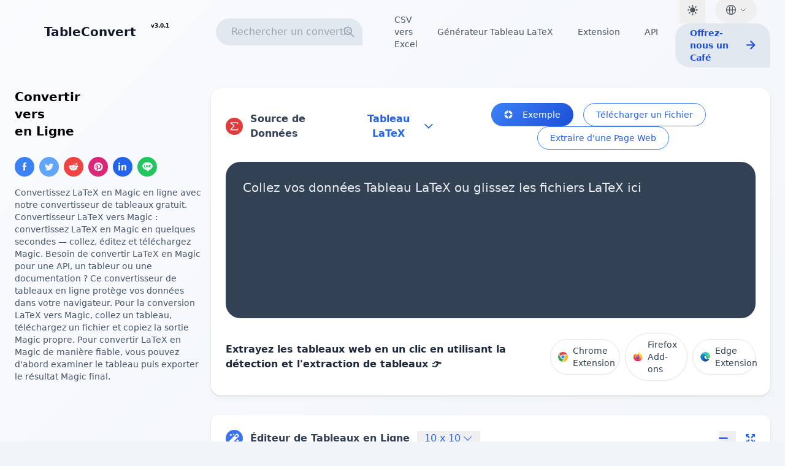

--- FILE ---
content_type: text/html; charset=utf-8
request_url: https://tableconvert.com/fr/latex-to-magic
body_size: 25803
content:
<!doctype html><html lang=fr translate=no><head><meta charset=utf-8><meta http-equiv=X-UA-Compatible content="IE=Edge,chrome=1"><meta name=renderer content="webkit"><meta name=viewport content="width=device-width,initial-scale=1,maximum-scale=2"><meta name=app:env content="production"><meta name=robots content="index, follow, max-image-preview:large, max-snippet:-1, max-video-preview:-1"><meta name=app:pageurl content="/"><link rel=canonical href=https://tableconvert.com/fr/latex-to-magic><link rel=alternate hreflang=en href=https://tableconvert.com/latex-to-magic><link rel=alternate hreflang=zh-Hans href=https://tableconvert.com/zh-cn/latex-to-magic><link rel=alternate hreflang=ja href=https://tableconvert.com/ja/latex-to-magic><link rel=alternate hreflang=de href=https://tableconvert.com/de/latex-to-magic><link rel=alternate hreflang=fr href=https://tableconvert.com/fr/latex-to-magic><link rel=alternate hreflang=es href=https://tableconvert.com/es/latex-to-magic><link rel=alternate hreflang=it href=https://tableconvert.com/it/latex-to-magic><link rel=alternate hreflang=ko href=https://tableconvert.com/ko/latex-to-magic><link rel=alternate hreflang=zh-Hant href=https://tableconvert.com/zh-tw/latex-to-magic><link rel=alternate hreflang=pt href=https://tableconvert.com/pt/latex-to-magic><link rel=alternate hreflang=ru href=https://tableconvert.com/ru/latex-to-magic><link rel=alternate hreflang=pl href=https://tableconvert.com/pl/latex-to-magic><link rel=alternate hreflang=tr href=https://tableconvert.com/tr/latex-to-magic><link rel=alternate hreflang=ar href=https://tableconvert.com/ar/latex-to-magic><link rel=alternate hreflang=uk href=https://tableconvert.com/uk/latex-to-magic><link rel=alternate hreflang=vi href=https://tableconvert.com/vi/latex-to-magic><link rel=alternate hreflang=hi href=https://tableconvert.com/hi/latex-to-magic><link rel=alternate hreflang=bn href=https://tableconvert.com/bn/latex-to-magic><link rel=alternate hreflang=ur href=https://tableconvert.com/ur/latex-to-magic><link rel=alternate hreflang=ta href=https://tableconvert.com/ta/latex-to-magic><link rel=alternate hreflang=te href=https://tableconvert.com/te/latex-to-magic><link rel=alternate hreflang=mr href=https://tableconvert.com/mr/latex-to-magic><link rel=alternate hreflang=gu href=https://tableconvert.com/gu/latex-to-magic><link rel=alternate hreflang=kn href=https://tableconvert.com/kn/latex-to-magic><link rel=alternate hreflang=ml href=https://tableconvert.com/ml/latex-to-magic><link rel=alternate hreflang=or href=https://tableconvert.com/or/latex-to-magic><link rel=alternate hreflang=fa href=https://tableconvert.com/fa/latex-to-magic><link rel=alternate hreflang=my href=https://tableconvert.com/my/latex-to-magic><link rel=alternate hreflang=uz href=https://tableconvert.com/uz/latex-to-magic><link rel=alternate hreflang=id href=https://tableconvert.com/id/latex-to-magic><link rel=alternate hreflang=th href=https://tableconvert.com/th/latex-to-magic><link rel=alternate hreflang=da href=https://tableconvert.com/da/latex-to-magic><link rel=alternate hreflang=nl href=https://tableconvert.com/nl/latex-to-magic><link rel=alternate hreflang=sv href=https://tableconvert.com/sv/latex-to-magic><link rel=alternate hreflang=no href=https://tableconvert.com/no/latex-to-magic><link rel=alternate hreflang=fi href=https://tableconvert.com/fi/latex-to-magic><link rel=alternate hreflang=el href=https://tableconvert.com/el/latex-to-magic><link rel=alternate hreflang=kk href=https://tableconvert.com/kk/latex-to-magic><link rel=alternate hreflang=ms href=https://tableconvert.com/ms/latex-to-magic><link rel=alternate hreflang=ro href=https://tableconvert.com/ro/latex-to-magic><link rel=alternate hreflang=he href=https://tableconvert.com/he/latex-to-magic><link rel=alternate hreflang=fil href=https://tableconvert.com/fil/latex-to-magic><link rel=alternate hreflang=cs href=https://tableconvert.com/cs/latex-to-magic><link rel=alternate hreflang=hu href=https://tableconvert.com/hu/latex-to-magic><link rel=alternate hreflang=x-default href=https://tableconvert.com/latex-to-magic><title>Convertir Tableau LaTeX vers Modèle Personnalisé en Ligne - Convertisseur de Tableaux en Ligne</title><meta name=description content="Convertissez LaTeX en Magic en ligne avec notre convertisseur de tableaux gratuit."><meta property="og:url" content="https://tableconvert.com/fr/latex-to-magic"><meta property="og:title" content="    




    

    
Convertir Tableau LaTeX vers Modèle Personnalisé en Ligne - Convertisseur de Tableaux en Ligne"><meta property="og:site_name" content="Convertisseur de Tableaux en Ligne"><meta property="og:description" content="Convertissez LaTeX en Magic en ligne avec notre convertisseur de tableaux gratuit."><meta property="og:image" content="https://tableconvert.com/images/preview.png"><meta property="og:image:width" content="2276"><meta property="og:image:height" content="1240"><meta property="og:type" content="website"><meta name=twitter:card content="summary_large_image"><meta name=twitter:title content="    




    

    
Convertir Tableau LaTeX vers Modèle Personnalisé en Ligne - Convertisseur de Tableaux en Ligne"><meta name=twitter:site content="@TableConvert"><meta name=twitter:creator content="@TableConvert"><meta name=twitter:description content="Convertissez LaTeX en Magic en ligne avec notre convertisseur de tableaux gratuit."><meta name=twitter:image content="https://tableconvert.com/images/preview.png"><meta name=tableconvert:from content="LaTeX"><meta name=tableconvert:to content="Magic"><meta name=search:fromList content="Excel,JSON,CSV,Markdown,HTML,SQL,LaTeX,XML,MySQL,MediaWiki"><meta name=search:toList content="JSON,Excel,Magic,SQL,LaTeX,HTML,CSV,Markdown,XML,PDF,ASCII,MediaWiki,YAML,PHP,AsciiDoc,Jira,BBCode,Ruby,PNG,JPEG,TracWiki,Textile,reStructuredText,ASP,ActionScript,TOML,INI,Firebase,Qlik,DAX,JSONLines,Avro,Protobuf,RDataFrame,PandasDataFrame,RDF,MATLAB"><meta name=search:baseUrl content="/fr/"><meta name=search:titleTemplateConverter content="%s vers %s"><meta name=search:titleTemplateGenerator content="Générateur %s"><link href=/images/favicon.png rel=icon><link href=/images/favicon.png rel="icon shortcut" type=image/png><link rel=manifest href=/manifest.json><meta name=theme-color content="#3b82f6"><meta name=mobile-web-app-capable content="yes"><meta name=apple-mobile-web-app-status-bar-style content="default"><meta name=apple-mobile-web-app-title content="TableConvert"><link rel=apple-touch-icon href=/icons/icon-192x192.png><link rel=apple-touch-icon sizes=192x192 href=/icons/icon-192x192.png><link rel=apple-touch-icon sizes=512x512 href=/icons/icon-512x512.png><link rel=preload href=/font/iconfont.woff2 as=font type=font/woff2 crossorigin><style>@font-face{font-family:icon;font-display:swap;src:url(/font/iconfont.woff2)format('woff2'),url(/font/iconfont.woff)format('woff'),url(/font/iconfont.ttf)format('truetype')}.icon{font-family:icon!important;font-size:16px;font-style:normal;-webkit-font-smoothing:antialiased;-moz-osx-font-smoothing:grayscale}.icon-png:before{content:"\e611"}.icon-rdf:before{content:"\e610"}.icon-ini:before{content:"\e617"}.icon-matlab:before{content:"\e648"}.icon-toml:before{content:"\e646"}.icon-avro:before{content:"\e7c0"}.icon-protobuf:before{content:"\e645"}.icon-r:before{content:"\ec74"}.icon-pandas:before{content:"\e7b9"}.icon-api:before{content:"\e71c"}.icon-github:before{content:"\e85a"}.icon-twitter:before{content:"\e68d"}.icon-home:before{content:"\e674"}.icon-exit:before{content:"\e647"}.icon-usage:before{content:"\e663"}.icon-example:before{content:"\e60f"}.icon-delete-row:before{content:"\e621"}.icon-clear:before{content:"\e63c"}.icon-deduplicate:before{content:"\e60d"}.icon-transpose:before{content:"\e60e"}.icon-redo:before{content:"\e937"}.icon-undo:before{content:"\e966"}.icon-google:before{content:"\e87a"}.icon-mysql:before{content:"\ec6d"}.icon-warning:before{content:"\e8b2"}.icon-telegram:before{content:"\e726"}.icon-magic:before{content:"\eb5d"}.icon-line:before{content:"\e60b"}.icon-dax:before{content:"\e60c"}.icon-qlik:before{content:"\e60a"}.icon-fullscreen:before{content:"\e615"}.icon-firebase:before{content:"\eb91"}.icon-info:before{content:"\e606"}.icon-textile:before{content:"\e604"}.icon-tracwiki:before{content:"\e601"}.icon-add:before{content:"\e64d"}.icon-minus:before{content:"\e644"}.icon-jira:before{content:"\ebdc"}.icon-dark:before{content:"\e62c"}.icon-light:before{content:"\e861"}.icon-replace:before{content:"\e87f"}.icon-heart:before{content:"\e66a"}.icon-extract:before{content:"\e605"}.icon-spinner:before{content:"\e864"}.icon-facebook:before{content:"\e695"}.icon-linkedin:before{content:"\e696"}.icon-reddit:before{content:"\e698"}.icon-pinterest:before{content:"\e602"}.icon-right:before{content:"\e761"}.icon-left:before{content:"\e755"}.icon-capitalize:before{content:"\eb63"}.icon-uppercase:before{content:"\e703"}.icon-lowercase:before{content:"\e704"}.icon-download:before{content:"\e66c"}.icon-copy:before{content:"\ec7a"}.icon-delete:before{content:"\e67e"}.icon-markdown:before{content:"\ec04"}.icon-json:before{content:"\e685"}.icon-text:before{content:"\e768"}.icon-excel:before{content:"\ea45"}.icon-yaml:before{content:"\e668"}.icon-html5:before{content:"\e603"}.icon-xml:before{content:"\e945"}.icon-bbcode:before{content:"\e614"}.icon-jpeg:before{content:"\e63b"}.icon-pdf:before{content:"\e609"}.icon-asciidoc:before{content:"\e623"}.icon-rst:before{content:"\e6fe"}.icon-csv:before{content:"\e6c6"}.icon-search:before{content:"\e7ea"}.icon-tick:before{content:"\e677"}.icon-asp:before{content:"\e690"}.icon-ruby:before{content:"\e607"}.icon-php:before{content:"\e637"}.icon-actionscript:before{content:"\e608"}.icon-import:before{content:"\e68b"}.icon-mediawiki:before{content:"\e63a"}.icon-fold:before{content:"\e741"}.icon-unfold:before{content:"\e600"}.icon-donate:before{content:"\e62d"}.icon-math:before{content:"\e712"}.icon-feedback:before{content:"\e68a"}.icon-close:before{content:"\e664"}.icon-logo-copy:before{content:"\ec7b"}.icon-logo:before{content:"\e61f"}.icon-database:before{content:"\e632"}.icon-jsonlines:before{content:"\e7bd"}</style><link rel=stylesheet href=/css/style.css><script>if(localStorage.theme==="dark"||!("theme"in localStorage)&&window.matchMedia("(prefers-color-scheme: dark)").matches){let e=document.documentElement.classList;e.toggle("dark")}</script></head><body class="bg-slate-100 dark:bg-slate-900 relative"><nav class=navbar-container><div class=navbar-content><div class="w-full lg:w-80 lg:flex-shrink-0 navbar-brand"><a href=/fr/ class=navbar-logo title="TableConvert - Convertisseur et Générateur de Tableaux en Ligne Gratuit"><i class="icon icon-logo text-4xl text-transparent bg-clip-text bg-gradient-to-bl from-blue-300 to-blue-700"></i>
<span class=navbar-logo-text>TableConvert
</span></a><a href=/fr/changelog/ title="What's New" class="ml-1 py-1.5 px-2 font-semibold dark:text-slate-300 text-[9px] min-h-[44px] min-w-[44px] flex items-start justify-center">v3.0.1</a></div><div class="flex-1 min-w-0 flex items-center justify-between"><div class="flex items-center space-x-4"><div class="hidden lg:block md:pl-2"><div id=search class=relative><input placeholder="Rechercher un convertisseur..." class="py-1.5 px-4 pl-6 rounded-l-3xl rounded-t-3xl border border-slate-200 dark:text-slate-300 dark:border-slate-800 bg-slate-200 dark:bg-slate-800 focus:bg-white focus:outline-none focus:ring-2 focus:ring-blue-500 focus:border-transparent min-h-[44px]" autocomplete=off autocorrect=off autocapitalize=off spellcheck=false maxlength=32 enterkeyhint=go>
<svg class="absolute right-3 top-3 w-5 h-5 text-slate-400 dark:text-slate-500" fill="none" stroke="currentColor" viewBox="0 0 24 24"><path stroke-linecap="round" stroke-linejoin="round" stroke-width="2" d="M21 21l-6-6m2-5A7 7 0 113 10a7 7 0 0114 0z"/></svg><div class="search-content invisible absolute w-full left-0 h-screen z-50"><div class="mt-2 h-full"><div class="items bg-white dark:bg-slate-800 rounded-md shadow dark:shadow-xl space-y-1 text-slate-600 max-h-96 overflow-y-auto"></div></div></div></div></div><div class="hidden xl:flex items-center space-x-4 md:pl-8"><a class="text-sm text-slate-600 hover:text-slate-400 py-2 px-1" href=/fr/csv-to-excel title="CSV vers SQL"><span class=cursor-pointer>CSV vers Excel</span>
</a><a href=/fr/latex-generator class="text-gray-600 dark:text-gray-300 hover:text-blue-600 dark:hover:text-blue-400 transition-colors py-1.5 px-3 rounded-full text-sm whitespace-nowrap" title="Générateur LaTeX Table">Générateur Tableau LaTeX
</a><a class="text-gray-600 dark:text-gray-300 hover:text-blue-600 dark:hover:text-blue-400 transition-colors py-1.5 px-3 rounded-full text-sm whitespace-nowrap" href=#extension-section title=Extension>Extension
</a><a title=API class="text-gray-600 dark:text-gray-300 hover:text-blue-600 dark:hover:text-blue-400 transition-colors py-1.5 px-3 rounded-full text-sm whitespace-nowrap" href=/fr/api/#post-/convert/latex-to-magic title=API>API</a></div></div><div class="flex flex-wrap items-center justify-center space-x-4 py-0"><button id=darkMode aria-label="Dark Mode" class="py-1.5 px-2 lg:px-3 text-gray-600 dark:text-gray-300 hover:text-blue-600 dark:hover:text-blue-400 transition-all duration-200 min-h-[44px]">
<i class="icon icon-light text-base lg:text-lg"></i></button><div class="language-dropdown inline-block relative"><button class="language-dropdown-btn flex items-center justify-center py-1.5 px-3 lg:px-4 text-gray-600 dark:text-slate-300 hover:text-blue-600 dark:hover:text-blue-400 rounded-full transition-all duration-200 min-h-[44px]" type=button aria-label=Language>
<svg class="w-5 h-5" fill="none" stroke="currentColor" viewBox="0 0 24 24"><path stroke-linecap="round" stroke-linejoin="round" stroke-width="1.5" d="M21 12a9 9 0 01-9 9m9-9a9 9 0 00-9-9m9 9H3m9 9a9 9 0 01-9-9m9 9c1.657.0 3-4.03 3-9s-1.343-9-3-9m0 18c-1.657.0-3-4.03-3-9s1.343-9 3-9m-9 9a9 9 0 019-9"/></svg>
<svg class="language-dropdown-icon w-3 h-3 ml-1 transform transition-transform duration-200" fill="none" stroke="currentColor" viewBox="0 0 24 24"><path stroke-linecap="round" stroke-linejoin="round" stroke-width="2" d="M19 9l-7 7-7-7"/></svg></button><div class="language-dropdown-menu invisible absolute right-0 py-1.5 min-w-[180px] max-h-80 overflow-y-auto"><a href=/latex-to-magic title=English class="flex items-center transition-all duration-200 group"><span class="mr-3 text-lg">🇺🇸</span><div class=flex-1><div>English</div></div></a><a href=/zh-cn/latex-to-magic title=简体中文 class="flex items-center transition-all duration-200 group"><span class="mr-3 text-lg">🇨🇳</span><div class=flex-1><div>简体中文</div></div></a><a href=/ja/latex-to-magic title=日本語 class="flex items-center transition-all duration-200 group"><span class="mr-3 text-lg">🇯🇵</span><div class=flex-1><div>日本語</div></div></a><a href=/de/latex-to-magic title=Deutsch class="flex items-center transition-all duration-200 group"><span class="mr-3 text-lg">🇩🇪</span><div class=flex-1><div>Deutsch</div></div></a><a href=/fr/latex-to-magic title=Français class="flex items-center transition-all duration-200 group bg-blue-50 dark:bg-blue-900/20 text-blue-600 dark:text-blue-400"><span class="mr-3 text-lg">🇫🇷</span><div class=flex-1><div>Français</div></div><svg class="w-4 h-4 text-blue-500 dark:text-blue-400" fill="none" stroke="currentColor" viewBox="0 0 24 24"><path stroke-linecap="round" stroke-linejoin="round" stroke-width="2" d="M5 13l4 4L19 7"/></svg>
</a><a href=/es/latex-to-magic title=Español class="flex items-center transition-all duration-200 group"><span class="mr-3 text-lg">🇪🇸</span><div class=flex-1><div>Español</div></div></a><a href=/it/latex-to-magic title=Italiano class="flex items-center transition-all duration-200 group"><span class="mr-3 text-lg">🇮🇹</span><div class=flex-1><div>Italiano</div></div></a><a href=/ko/latex-to-magic title=한국어 class="flex items-center transition-all duration-200 group"><span class="mr-3 text-lg">🇰🇷</span><div class=flex-1><div>한국어</div></div></a><a href=/zh-tw/latex-to-magic title=繁體中文 class="flex items-center transition-all duration-200 group"><span class="mr-3 text-lg">🇹🇼</span><div class=flex-1><div>繁體中文</div></div></a><a href=/pt/latex-to-magic title=Português class="flex items-center transition-all duration-200 group"><span class="mr-3 text-lg">🇵🇹</span><div class=flex-1><div>Português</div></div></a><a href=/ru/latex-to-magic title=Русский class="flex items-center transition-all duration-200 group"><span class="mr-3 text-lg">🇷🇺</span><div class=flex-1><div>Русский</div></div></a><a href=/pl/latex-to-magic title=Polski class="flex items-center transition-all duration-200 group"><span class="mr-3 text-lg">🇵🇱</span><div class=flex-1><div>Polski</div></div></a><a href=/tr/latex-to-magic title=Türkçe class="flex items-center transition-all duration-200 group"><span class="mr-3 text-lg">🇹🇷</span><div class=flex-1><div>Türkçe</div></div></a><a href=/ar/latex-to-magic title=اَلْعَرَبِيَّةُ class="flex items-center transition-all duration-200 group"><span class="mr-3 text-lg">🇸🇦</span><div class=flex-1><div>اَلْعَرَبِيَّةُ</div></div></a><a href=/uk/latex-to-magic title=Українська class="flex items-center transition-all duration-200 group"><span class="mr-3 text-lg">🇺🇦</span><div class=flex-1><div>Українська</div></div></a><a href=/vi/latex-to-magic title="Tiếng Việt" class="flex items-center transition-all duration-200 group"><span class="mr-3 text-lg">🇻🇳</span><div class=flex-1><div>Tiếng Việt</div></div></a><a href=/hi/latex-to-magic title=हिन्दी class="flex items-center transition-all duration-200 group"><span class="mr-3 text-lg">🇮🇳</span><div class=flex-1><div>हिन्दी</div></div></a><a href=/bn/latex-to-magic title=বাংলা class="flex items-center transition-all duration-200 group"><span class="mr-3 text-lg">🇧🇩</span><div class=flex-1><div>বাংলা</div></div></a><a href=/ur/latex-to-magic title=اردو class="flex items-center transition-all duration-200 group"><span class="mr-3 text-lg">🇵🇰</span><div class=flex-1><div>اردو</div></div></a><a href=/ta/latex-to-magic title=தமிழ் class="flex items-center transition-all duration-200 group"><span class="mr-3 text-lg">🇮🇳</span><div class=flex-1><div>தமிழ்</div></div></a><a href=/te/latex-to-magic title=తెలుగు class="flex items-center transition-all duration-200 group"><span class="mr-3 text-lg">🇮🇳</span><div class=flex-1><div>తెలుగు</div></div></a><a href=/mr/latex-to-magic title=मराठी class="flex items-center transition-all duration-200 group"><span class="mr-3 text-lg">🇮🇳</span><div class=flex-1><div>मराठी</div></div></a><a href=/gu/latex-to-magic title=ગુજરાતી class="flex items-center transition-all duration-200 group"><span class="mr-3 text-lg">🇮🇳</span><div class=flex-1><div>ગુજરાતી</div></div></a><a href=/kn/latex-to-magic title=ಕನ್ನಡ class="flex items-center transition-all duration-200 group"><span class="mr-3 text-lg">🇮🇳</span><div class=flex-1><div>ಕನ್ನಡ</div></div></a><a href=/ml/latex-to-magic title=മലയാളം class="flex items-center transition-all duration-200 group"><span class="mr-3 text-lg">🇮🇳</span><div class=flex-1><div>മലയാളം</div></div></a><a href=/or/latex-to-magic title=ଓଡ଼ିଆ class="flex items-center transition-all duration-200 group"><span class="mr-3 text-lg">🇮🇳</span><div class=flex-1><div>ଓଡ଼ିଆ</div></div></a><a href=/fa/latex-to-magic title=فارسی class="flex items-center transition-all duration-200 group"><span class="mr-3 text-lg">🇮🇷</span><div class=flex-1><div>فارسی</div></div></a><a href=/my/latex-to-magic title=ဗမာစာ class="flex items-center transition-all duration-200 group"><span class="mr-3 text-lg">🇲🇲</span><div class=flex-1><div>ဗမာစာ</div></div></a><a href=/uz/latex-to-magic title=Ўзбек class="flex items-center transition-all duration-200 group"><span class="mr-3 text-lg">🇺🇿</span><div class=flex-1><div>Ўзбек</div></div></a><a href=/id/latex-to-magic title=Indonesia class="flex items-center transition-all duration-200 group"><span class="mr-3 text-lg">🇮🇩</span><div class=flex-1><div>Indonesia</div></div></a><a href=/th/latex-to-magic title=ไทย class="flex items-center transition-all duration-200 group"><span class="mr-3 text-lg">🇹🇭</span><div class=flex-1><div>ไทย</div></div></a><a href=/da/latex-to-magic title=Dansk class="flex items-center transition-all duration-200 group"><span class="mr-3 text-lg">🇩🇰</span><div class=flex-1><div>Dansk</div></div></a><a href=/nl/latex-to-magic title=Nederlands class="flex items-center transition-all duration-200 group"><span class="mr-3 text-lg">🇳🇱</span><div class=flex-1><div>Nederlands</div></div></a><a href=/sv/latex-to-magic title=Svenska class="flex items-center transition-all duration-200 group"><span class="mr-3 text-lg">🇸🇪</span><div class=flex-1><div>Svenska</div></div></a><a href=/no/latex-to-magic title=Norsk class="flex items-center transition-all duration-200 group"><span class="mr-3 text-lg">🇳🇴</span><div class=flex-1><div>Norsk</div></div></a><a href=/fi/latex-to-magic title=Suomi class="flex items-center transition-all duration-200 group"><span class="mr-3 text-lg">🇫🇮</span><div class=flex-1><div>Suomi</div></div></a><a href=/el/latex-to-magic title=ελληνικά class="flex items-center transition-all duration-200 group"><span class="mr-3 text-lg">🇬🇷</span><div class=flex-1><div>ελληνικά</div></div></a><a href=/kk/latex-to-magic title=Қазақша class="flex items-center transition-all duration-200 group"><span class="mr-3 text-lg">🇰🇿</span><div class=flex-1><div>Қазақша</div></div></a><a href=/ms/latex-to-magic title="Bahasa Melayu" class="flex items-center transition-all duration-200 group"><span class="mr-3 text-lg">🇲🇾</span><div class=flex-1><div>Bahasa Melayu</div></div></a><a href=/ro/latex-to-magic title=Română class="flex items-center transition-all duration-200 group"><span class="mr-3 text-lg">🇷🇴</span><div class=flex-1><div>Română</div></div></a><a href=/he/latex-to-magic title=עברית class="flex items-center transition-all duration-200 group"><span class="mr-3 text-lg">🇮🇱</span><div class=flex-1><div>עברית</div></div></a><a href=/fil/latex-to-magic title=Filipino class="flex items-center transition-all duration-200 group"><span class="mr-3 text-lg">🇵🇭</span><div class=flex-1><div>Filipino</div></div></a><a href=/cs/latex-to-magic title=Čeština class="flex items-center transition-all duration-200 group"><span class="mr-3 text-lg">🇨🇿</span><div class=flex-1><div>Čeština</div></div></a><a href=/hu/latex-to-magic title=Magyar class="flex items-center transition-all duration-200 group"><span class="mr-3 text-lg">🇭🇺</span><div class=flex-1><div>Magyar</div></div></a></div></div><a href=/sponsor/ class="hidden lg:flex items-center justify-center py-1.5 px-6 text-sm text-blue-700 font-bold rounded-l-3xl rounded-t-3xl bg-slate-200 dark:bg-slate-800 hover:opacity-80 min-h-[44px]" title="Offrez-nous un Café">Offrez-nous un Café
<i class="icon icon-right ml-1"></i></a></div></div></div></nav><div class=max-container><div class="flex flex-col lg:flex-row gap-1"><aside class="w-full lg:w-80 lg:flex-shrink-0 order-2 lg:order-1"><div class="space-y-8 md:pr-4 py-4"><div><h1 class="mb-3 text-xl dark:text-slate-300 font-bold">Convertir <span class=hero-highlight>Tableau LaTeX</span> vers <span class=hero-highlight>Modèle Personnalisé</span> en Ligne</h1><span class=_share-wrapper><a class="_item bg-blue-500" href="https://facebook.com/sharer/sharer.php?u=https://tableconvert.com/fr/latex-to-magic" title="Share this page on Facebook" rel="nofollow noopener noreferrer" target=_blank><div class="tooltip tooltip-left group"><i class="icon icon-facebook"></i><div class=tooltip-content style=left:1px>Facebook</div></div></a><a class="_item bg-blue-400" href="https://twitter.com/intent/tweet/?text=Convertissez%20LaTeX%20en%20Magic%20en%20ligne%20avec%20notre%20convertisseur%20de%20tableaux%20gratuit.&amp;url=https://tableconvert.com/fr/latex-to-magic" title="Share this page on Twitter" rel="nofollow noopener noreferrer" target=_blank><div class="tooltip tooltip-left group"><i class="icon icon-twitter"></i><div class=tooltip-content style=left:3px>Twitter</div></div></a><a class="_item bg-red-500" href="https://reddit.com/submit/?url=https://tableconvert.com/fr/latex-to-magic&amp;resubmit=true&amp;title=%20%20%20%20%0a%0a%0a%0a%0a%20%20%20%20%0a%0a%20%20%20%20%0aConvertir%20Tableau%20LaTeX%20vers%20Mod%c3%a8le%20Personnalis%c3%a9%20en%20Ligne%20-%20Convertisseur%20de%20Tableaux%20en%20Ligne" title="Share this page on Reddit" rel="nofollow noopener noreferrer" target=_blank><div class="tooltip tooltip-left group"><i class="icon icon-reddit"></i><div class=tooltip-content style=left:3px>Reddit</div></div></a><a class="_item bg-pink-600" href="https://pinterest.com/pin/create/button/?url=https://tableconvert.com/fr/latex-to-magic&amp;description=Convertissez%20LaTeX%20en%20Magic%20en%20ligne%20avec%20notre%20convertisseur%20de%20tableaux%20gratuit." title="Share this page on Pinterest" rel="nofollow noopener noreferrer" target=_blank><div class="tooltip tooltip-left group"><i class="icon icon-pinterest"></i><div class=tooltip-content style=left:1px>Pinterest</div></div></a><a class="_item bg-blue-600" href="https://www.linkedin.com/shareArticle?url=https://tableconvert.com/fr/latex-to-magic&amp;title=%20%20%20%20%0a%0a%0a%0a%0a%20%20%20%20%0a%0a%20%20%20%20%0aConvertir%20Tableau%20LaTeX%20vers%20Mod%c3%a8le%20Personnalis%c3%a9%20en%20Ligne%20-%20Convertisseur%20de%20Tableaux%20en%20Ligne&amp;summary=Convertissez%20LaTeX%20en%20Magic%20en%20ligne%20avec%20notre%20convertisseur%20de%20tableaux%20gratuit." title="Share this page on LinkedIn" rel="nofollow noopener noreferrer" target=_blank><div class="tooltip tooltip-left group"><i class="icon icon-linkedin"></i><div class=tooltip-content style=left:3px>Linkedin</div></div></a><a class="_item bg-green-500" href="https://social-plugins.line.me/lineit/share?url=https://tableconvert.com/fr/latex-to-magic" title="Share this page on Line" rel="nofollow noopener noreferrer" target=_blank><div class="tooltip tooltip-left group"><i class="icon icon-line"></i><div class=tooltip-content style=left:4px>&nbsp; Line &nbsp;</div></div></a></span><div class="text-slate-600 mt-4 text-sm">Convertissez LaTeX en Magic en ligne avec notre convertisseur de tableaux gratuit.
Convertisseur LaTeX vers Magic : convertissez LaTeX en Magic en quelques secondes — collez, éditez et téléchargez Magic.
Besoin de convertir LaTeX en Magic pour une API, un tableur ou une documentation ? Ce convertisseur de tableaux en ligne protège vos données dans votre navigateur.
Pour la conversion LaTeX vers Magic, collez un tableau, téléchargez un fichier et copiez la sortie Magic propre.
Pour convertir LaTeX en Magic de manière fiable, vous pouvez d'abord examiner le tableau puis exporter le résultat Magic final.</div></div><div class=sponsors><div id=bsa-zone_1708522317301-1_123456></div><div id=bsa-zone_1713506911872-3_123456></div><div id=bsa-zone_1716365150755-0_123456></div><div id=bsa-zone_1722935090337-0_123456></div><div id=bsa-zone_1722935164227-5_123456></div><ins class=adsbygoogle style=display:inline-block;width:300px;height:250px data-ad-client=ca-pub-8691406134231910 data-ad-slot=2050485324></ins><ins class=adsbygoogle style=display:inline-block;width:300px;height:250px data-ad-client=ca-pub-8691406134231910 data-ad-slot=1722799644></ins></div></div></aside><main class="flex-1 min-w-0 space-y-0 order-1 lg:order-2"><section id=dataSource class="w-full py-4"><div class="max-w-7xl mx-auto"><div class="_dataSource shadow dark:shadow-xl rounded-xl bg-white dark:bg-slate-800 p-3 md:p-6"><div class="flex flex-col md:flex-row md:justify-between md:items-center space-y-4 md:space-y-0"><div class="flex items-center justify-center"><div class="flex items-center text-slate-700 dark:text-slate-300"><div id=DataSource class="flex items-center"><i class="icon icon-math bg-red-600 icon-rounded-full mr-3"></i><h2 class="font-semibold text-base">Source de Données</h2></div><div class="group inline-block ml-3"><button class="flex items-center outline-none focus:outline-none border-blue-500 text-blue-600 font-bold px-3 py-1 bg-white dark:bg-slate-800 rounded-full">
<span class=pr-1>Tableau LaTeX</span>
<i class="icon icon-unfold"></i></button><ul class="dropdown-menu absolute py-1.5"><li><a class="_fromItem flex items-center px-3 py-2 text-sm hover:bg-slate-50 dark:hover:bg-slate-700/50 transition-all duration-200 group" href=/fr/excel-to-magic title="Excel vers Magic"><div class="flex items-center justify-center w-4 h-4 rounded bg-emerald-800 mr-3 flex-shrink-0 group-hover:scale-105 transition-transform duration-200"><i class="icon icon-excel text-white" style=font-size:10px></i></div><span class="font-medium text-slate-700 dark:text-slate-200 group-hover:text-slate-900 dark:group-hover:text-white flex-1">Excel</span></a><li class="border-t border-slate-100 dark:border-slate-700/50"><a class="_fromItem flex items-center px-3 py-2 text-sm hover:bg-slate-50 dark:hover:bg-slate-700/50 transition-all duration-200 group" href=/fr/json-to-magic title="JSON vers Magic"><div class="flex items-center justify-center w-4 h-4 rounded bg-slate-700 mr-3 flex-shrink-0 group-hover:scale-105 transition-transform duration-200"><i class="icon icon-json text-white" style=font-size:10px></i></div><span class="font-medium text-slate-700 dark:text-slate-200 group-hover:text-slate-900 dark:group-hover:text-white flex-1">Tableau JSON</span></a><li class="border-t border-slate-100 dark:border-slate-700/50"><a class="_fromItem flex items-center px-3 py-2 text-sm hover:bg-slate-50 dark:hover:bg-slate-700/50 transition-all duration-200 group" href=/fr/csv-to-magic title="CSV vers Magic"><div class="flex items-center justify-center w-4 h-4 rounded bg-emerald-500 mr-3 flex-shrink-0 group-hover:scale-105 transition-transform duration-200"><i class="icon icon-csv text-white" style=font-size:10px></i></div><span class="font-medium text-slate-700 dark:text-slate-200 group-hover:text-slate-900 dark:group-hover:text-white flex-1">CSV</span></a><li class="border-t border-slate-100 dark:border-slate-700/50"><a class="_fromItem flex items-center px-3 py-2 text-sm hover:bg-slate-50 dark:hover:bg-slate-700/50 transition-all duration-200 group" href=/fr/markdown-to-magic title="Markdown vers Magic"><div class="flex items-center justify-center w-4 h-4 rounded bg-violet-500 mr-3 flex-shrink-0 group-hover:scale-105 transition-transform duration-200"><i class="icon icon-markdown text-white" style=font-size:10px></i></div><span class="font-medium text-slate-700 dark:text-slate-200 group-hover:text-slate-900 dark:group-hover:text-white flex-1">Tableau Markdown</span></a><li class="border-t border-slate-100 dark:border-slate-700/50"><a class="_fromItem flex items-center px-3 py-2 text-sm hover:bg-slate-50 dark:hover:bg-slate-700/50 transition-all duration-200 group" href=/fr/html-to-magic title="HTML vers Magic"><div class="flex items-center justify-center w-4 h-4 rounded bg-amber-600 mr-3 flex-shrink-0 group-hover:scale-105 transition-transform duration-200"><i class="icon icon-html5 text-white" style=font-size:10px></i></div><span class="font-medium text-slate-700 dark:text-slate-200 group-hover:text-slate-900 dark:group-hover:text-white flex-1">Tableau HTML</span></a><li class="border-t border-slate-100 dark:border-slate-700/50"><a class="_fromItem flex items-center px-3 py-2 text-sm hover:bg-slate-50 dark:hover:bg-slate-700/50 transition-all duration-200 group" href=/fr/sql-to-magic title="SQL vers Magic"><div class="flex items-center justify-center w-4 h-4 rounded bg-blue-600 mr-3 flex-shrink-0 group-hover:scale-105 transition-transform duration-200"><i class="icon icon-database text-white" style=font-size:10px></i></div><span class="font-medium text-slate-700 dark:text-slate-200 group-hover:text-slate-900 dark:group-hover:text-white flex-1">Insert SQL</span></a><li class="border-t border-slate-100 dark:border-slate-700/50"><a class="_fromItem flex items-center px-3 py-2 text-sm hover:bg-slate-50 dark:hover:bg-slate-700/50 transition-all duration-200 group" href=/fr/latex-to-magic title="LaTeX vers Magic"><div class="flex items-center justify-center w-4 h-4 rounded bg-red-600 mr-3 flex-shrink-0 group-hover:scale-105 transition-transform duration-200"><i class="icon icon-math text-white" style=font-size:10px></i></div><span class="font-medium text-slate-700 dark:text-slate-200 group-hover:text-slate-900 dark:group-hover:text-white flex-1">Tableau LaTeX</span></a><li class="border-t border-slate-100 dark:border-slate-700/50"><a class="_fromItem flex items-center px-3 py-2 text-sm hover:bg-slate-50 dark:hover:bg-slate-700/50 transition-all duration-200 group" href=/fr/xml-to-magic title="XML vers Magic"><div class="flex items-center justify-center w-4 h-4 rounded bg-amber-800 mr-3 flex-shrink-0 group-hover:scale-105 transition-transform duration-200"><i class="icon icon-xml text-white" style=font-size:10px></i></div><span class="font-medium text-slate-700 dark:text-slate-200 group-hover:text-slate-900 dark:group-hover:text-white flex-1">XML</span></a><li class="border-t border-slate-100 dark:border-slate-700/50"><a class="_fromItem flex items-center px-3 py-2 text-sm hover:bg-slate-50 dark:hover:bg-slate-700/50 transition-all duration-200 group" href=/fr/mysql-to-magic title="MySQL vers Magic"><div class="flex items-center justify-center w-4 h-4 rounded bg-[#275d85] mr-3 flex-shrink-0 group-hover:scale-105 transition-transform duration-200"><i class="icon icon-mysql text-white" style=font-size:10px></i></div><span class="font-medium text-slate-700 dark:text-slate-200 group-hover:text-slate-900 dark:group-hover:text-white flex-1">Résultats de Requête MySQL</span></a><li class="border-t border-slate-100 dark:border-slate-700/50"><a class="_fromItem flex items-center px-3 py-2 text-sm hover:bg-slate-50 dark:hover:bg-slate-700/50 transition-all duration-200 group" href=/fr/mediawiki-to-magic title="MediaWiki vers Magic"><div class="flex items-center justify-center w-4 h-4 rounded bg-amber-500 mr-3 flex-shrink-0 group-hover:scale-105 transition-transform duration-200"><i class="icon icon-mediawiki text-white" style=font-size:10px></i></div><span class="font-medium text-slate-700 dark:text-slate-200 group-hover:text-slate-900 dark:group-hover:text-white flex-1">Tableau MediaWiki</span></a></ul></div><div class="choose-sheet hidden flex items-center"><div class="w-px h-5 mx-3 bg-slate-300 dark:bg-slate-100/20 flex-none"></div><span>Feuille de Calcul</span></div><div class="choose-sheet hidden group inline-block"><button class="flex items-center outline-none focus:outline-none border-blue-500 text-blue-600 px-3 py-1 bg-white dark:bg-slate-800 rounded-full">
<span class="pr-1 sheet-default w-16 truncate">Aucune</span>
<i class="icon icon-unfold"></i></button><div class="sheet-list group-hover:scale-100"></div></div></div></div><div class="flex flex-wrap items-center justify-center space-x-2 md:space-x-4"><button id=example class="btn-modern flex items-center border border-transparent rounded-full px-2 py-1.5 md:px-5 md:py-2 text-xs md:text-sm select-none text-white focus:outline-none transition-all duration-200">
<i class="hidden sm:inline text-sm icon icon-example mr-4"></i>
Exemple
</button>
<button id=select-file class="flex items-center px-2 py-1.5 md:px-5 md:py-2 text-xs md:text-sm border border-blue-500 rounded-full text-blue-600 bg-white dark:bg-slate-800 hover:bg-blue-500 hover:text-white transition-all duration-200 select-none focus:outline-none">
Télécharger un Fichier</button><div id=extract-panel class="inline-block dropdown relative"><button type=button data-toggle=dropdown class="flex items-center px-2 py-1.5 md:px-5 md:py-2 text-xs md:text-sm border border-blue-500 rounded-full text-blue-600 bg-white dark:bg-slate-800 hover:bg-blue-500 hover:text-white transition-all duration-200 select-none focus:outline-none">
Extraire d'une Page Web</button><div data-close class="dropdown-panel invisible p-0 mt-3 absolute right-0 min-w-max bg-white dark:bg-slate-800 rounded-md shadow dark:shadow-xl dark:border-slate-700 transform opacity-0 scale-95 transition-all duration-200 ease-out"><div class="p-6 space-y-4"><div class="flex items-start space-x-3"><div class="flex-shrink-0 w-10 h-10 bg-blue-100 dark:bg-blue-900/20 rounded-full flex items-center justify-center"><i class="icon icon-extract text-blue-600 dark:text-blue-400"></i></div><div class="flex-1 min-w-0"><h3 class="text-sm font-medium text-slate-900 dark:text-slate-100">Extraire d'une Page Web</h3><p class="text-xs text-slate-500 dark:text-slate-400 mt-1">Entrez une URL de page web contenant des données de tableau pour extraire automatiquement des données structurées</div></div><div class=space-y-3><div class=relative><input id=input-url class="w-full pl-5 pr-4 py-3 text-sm border border-slate-300 dark:border-slate-600 rounded-lg bg-white dark:bg-slate-700 text-slate-900 dark:text-slate-100 placeholder-slate-400 dark:placeholder-slate-500 focus:ring-2 focus:ring-blue-500 focus:border-blue-500 dark:focus:border-blue-400 transition-all duration-200 outline-none" placeholder=https://example.com/path/to/latex-data><div class="absolute inset-y-0 left-0 pl-3 flex items-center pointer-events-none"><i class="icon icon-link text-slate-400 dark:text-slate-500 text-sm"></i></div></div><button id=extract class="btn-modern w-full flex items-center justify-center px-4 py-3 text-sm font-medium text-white rounded-lg transition-all duration-200 focus:outline-none focus:ring-2 focus:ring-blue-500 focus:ring-offset-2 dark:focus:ring-offset-slate-800 space-x-2">
<i class="flex items-center justify-center icon icon-extract"></i>
<i class="hidden flex items-center justify-center icon icon-spinner animate-spin"></i>
<span>Extraire LaTeX</span></button></div></div></div></div></div></div><div class=mt-5><div class="file relative border-4 border-dashed border-transparent w-full bg-slate-700 dark:bg-slate-700 rounded-l-3xl rounded-t-3xl p-0 transition-all duration-300 ease-in-out group" style=background:#334155;border-radius:1.5rem><div class="relative p-6"><div class=relative><div class="absolute inset-0 flex flex-col items-center justify-center pointer-events-none text-center space-y-3 opacity-90 group-hover:opacity-100" id=empty-state><div class=space-y-1><p class="text-xl text-white dark:text-white" style=font-size:1.25rem;line-height:1.75rem;color:#fff>Collez vos données Tableau LaTeX ou glissez les fichiers LaTeX ici</div></div><textarea class="relative text-sm w-full bg-transparent border-0 text-white dark:text-white font-mono focus:outline-none resize-none placeholder-transparent" id=importContent rows=8 placeholder="Collez vos données Tableau LaTeX ou glissez les fichiers LaTeX ici" autocomplete=off autocorrect=off autocapitalize=off spellcheck=false></textarea></div><div class="mt-4 flex items-center justify-end text-xs text-slate-200 opacity-0 group-hover:opacity-100 transition-opacity duration-300"><div class="flex items-center space-x-1"><span class="text-slate-300 dark:text-slate-300">.latex</span>
<span>,</span>
<span class="text-slate-300 dark:text-slate-300">.tex</span></div></div></div><input id=file-input type=file accept=.latex,.tex class=hidden></div></div><div class="mt-4 pt-2"><div class=extension-ad><div class=extension-ad-message><div class=extension-ad-text><span class=extension-ad-title>Extrayez les tableaux web en un clic en utilisant la détection et l'extraction de tableaux 👉</span></div></div><div class=extension-ad-downloads><a href=https://chromewebstore.google.com/detail/table-detection-extractio/flnkfbknlpooopiejmcejcldfcffkkcf target=_blank rel=noopener title="Download Table Extractor for Chrome - Extract tables from any webpage" class="extension-ad-btn extension-ad-btn-blue"><img src=/icons/chrome.svg alt=Chrome class=extension-ad-icon>
<span class=extension-ad-text-full>Chrome Extension</span>
<span class=extension-ad-text-short>Chrome</span>
</a><a href=https://addons.mozilla.org/en-US/firefox/addon/table-extractor-tableconvert/ target=_blank rel=noopener title="Download Table Extractor for Firefox - Extract tables from any webpage" class="extension-ad-btn extension-ad-btn-orange"><img src=/icons/firefox.svg alt=Firefox class=extension-ad-icon>
<span class=extension-ad-text-full>Firefox Add-ons</span>
<span class=extension-ad-text-short>Firefox</span>
</a><a href=https://microsoftedge.microsoft.com/addons/detail/table-detection-extract/pckiffffenmnlnmhmbioajfdpoenahkj target=_blank rel=noopener title="Download Table Extractor for Edge - Extract tables from any webpage" class="extension-ad-btn extension-ad-btn-blue"><img src=/icons/edge.svg alt=Edge class=extension-ad-icon>
<span class=extension-ad-text-full>Edge Extension</span>
<span class=extension-ad-text-short>Edge</span></a></div></div></div></section><section id=tableEditor class=editor-section><div class=editor-container><div class="_editor editor-main"><div class=editor-header><div class=editor-title-section><div id=TableEditor class=editor-title-content><i class="icon icon-magic bg-blue-600 icon-rounded-full mr-3"></i><h2 class=editor-title>Éditeur de Tableaux en Ligne</h2></div><div class="table-chooser-wrapper group inline-block ml-3 z-40"><button class="flex items-center outline-none focus:outline-none border-blue-500 text-blue-600 px-3 dark:bg-slate-800">
<span class=pr-1><span data-row>0</span>
<span>x</span>
<span data-col>0</span>
</span><i class="icon icon-unfold"></i></button><div class="table-panel bg-white dark:bg-slate-800 border shadow-lg rounded transform scale-0 group-hover:scale-100 absolute min-w-min p-2"><div class="flex items-center justify-center space-x-2 mb-2 pb-2 border-b border-slate-200 dark:border-slate-600"><div class="flex items-center space-x-1"><input type=number id=custom-rows class="w-16 h-6 text-xs border border-slate-300 dark:border-slate-600 rounded px-1 text-center bg-white dark:bg-slate-700 dark:text-white focus:outline-none focus:ring-1 focus:ring-blue-500 focus:border-blue-500" min=1 max=100 value=5 placeholder=5></div><span class=text-slate-400>×</span><div class="flex items-center space-x-1"><input type=number id=custom-cols class="w-16 h-6 text-xs border border-slate-300 dark:border-slate-600 rounded px-1 text-center bg-white dark:bg-slate-700 dark:text-white focus:outline-none focus:ring-1 focus:ring-blue-500 focus:border-blue-500" min=1 max=100 value=5 placeholder=5></div><button id=apply-custom-size class="ml-2 px-2 py-1 text-xs bg-blue-600 text-white rounded hover:bg-blue-700 focus:outline-none focus:ring-1 focus:ring-blue-500 transition-colors duration-200">
Apply</button></div><table id=table-chooser data-size=20></table></div></div></div><div class=editor-actions><button class=editor-tool-btn aria-label="Expand or Collapse">
<i class="editor-switch icon icon-minus text-blue-600 mr-3"></i><div class=tooltip-content>Expand / Collapse</div></button>
<a href=javascript:toggleEditorFullscreen() class=editor-tool-btn aria-label="Toggle Fullscreen" title="Toggle fullscreen"><i class="icon icon-fullscreen text-blue-600"></i><div class=tooltip-content>Fullscreen</div></a></div></div><div class=editor-block><div class=editor-filters><div class=editor-tools-grid><button data-click=undo class="_button rounded-tr-xl rounded-bl-xl rounded-br-xl">
<i class="text-2xl icon icon-undo"></i><p class=text-xs>Annuler
</button>
<button data-click=redo class="_button rounded-tl-xl rounded-bl-xl rounded-br-xl">
<i class="text-2xl icon icon-redo"></i><p class=text-xs>Refaire
</button>
<button data-click=transpose class="_button rounded-tl-xl rounded-br-xl tooltip group">
<i class="text-2xl icon icon-transpose"></i><p class=text-xs>Transposer<p class=tooltip-content style=top:-7px;left:50%>Rotate columns and rows
</button>
<button data-click=clear class="_button rounded-xl tooltip group">
<i class="text-2xl icon icon-clear"></i><p class=text-xs>Effacer<p class=tooltip-content style=top:-7px;left:50%>Clear all contents
</button>
<button data-click=deleteBlank class="_button rounded-xl tooltip group">
<i class="text-2xl icon icon-delete-row"></i><p class=text-xs>Supprimer les Vides<p class=tooltip-content style=top:-7px;left:50%>Delete blank rows or columns
</button>
<button data-click=deleteDuplicate class="_button rounded-xl tooltip group">
<i class="text-2xl icon icon-deduplicate"></i><p class=text-xs>Supprimer les Doublons<p class=tooltip-content style=top:-7px;left:50%>Delete duplicate rows
</button>
<button data-click=uppercase class="_button rounded-xl">
<i class="text-2xl icon icon-uppercase"></i><p class=text-xs>MAJUSCULES
</button>
<button data-click=lowercase class="_button rounded-xl">
<i class="text-2xl icon icon-lowercase"></i><p class=text-xs>minuscules
</button>
<button data-click=capitalize class="_button rounded-xl">
<i class="text-2xl icon icon-capitalize"></i><p class=text-xs>Capitaliser</button></div><div class=w-full><div class="w-full flex flex-col space-y-2 xl:flex-row xl:space-x-2 xl:space-y-0 text-xs pb-4"><input placeholder="Rechercher et Remplacer (Regex pris en charge)" name=replace class="w-full border border-slate-300 dark:text-slate-200 dark:bg-slate-700 dark:border-slate-800 rounded-xl h-9 p-2 keyup-input focus:bg-white focus:outline-none focus:ring-2 focus:ring-blue-500 focus:border-transparent">
<input placeholder="Remplacer par..." name=subst class="mt-2 md:mt-0 w-full border border-slate-300 dark:text-slate-200 dark:bg-slate-700 dark:border-slate-800 rounded-xl h-9 p-2 keyup-input focus:bg-white focus:outline-none focus:ring-2 focus:ring-blue-500 focus:border-transparent"></div><button data-click=replace class="generator-header-btn w-full py-1 flex items-center justify-center">
<i class="text-sm icon icon-replace mr-1"></i>
Remplacer Tout</button></div></div><div id=grid class="grow md:ml-6 mt-4 md:m-0"></div></div></div></section><section id=tableGenerator class=generator-section><div class=generator-container><div class=generator-main><div class="flex flex-col md:flex-row md:justify-between md:items-center space-y-4 md:space-y-0 p-3 md:p-6"><div class="flex items-center justify-center"><div id=TableGenerator class="flex items-center text-slate-700 dark:text-slate-300"><i class="icon icon-magic bg-blue-600 icon-rounded-full mr-3"></i><h2 class="font-semibold text-base">Générateur de Tableaux</h2></div><a href=https://twitter.com/FechinLi target=_blank title="Follow @FechinLi on Twitter" rel="nofollow noopener noreferrer" class="hidden md:inline-flex items-center border border-black dark:border-white rounded-full ml-5 px-4 py-1 text-xs select-none text-black dark:text-white hover:bg-black dark:hover:bg-white hover:text-white dark:hover:text-black focus:outline-none"><svg class="w-3 h-3 mr-2 fill-current inline-block" viewBox="0 0 24 24"><path d="M13.54 10.58 20.15 3h-1.57l-5.73 6.68L8.46 3H3l6.92 10.12L3 21h1.57l6.05-7.05L15.04 21H21l-7.46-10.42zm-2.14 2.49-.7-1-5.39-7.6h2.41l4.49 6.45.7 1 5.87 8.42h-2.41l-4.77-6.87z"/></svg>
Suivez-nous sur X</a></div><div class="flex flex-row items-center justify-center space-x-2 md:space-x-4"><a href=/fr/sponsor/ title="Offrez-nous un Café" class="btn-coffee inline-flex items-center border border-transparent rounded-full px-2 py-1.5 md:px-5 md:py-2 text-xs md:text-sm select-none text-white focus:outline-none hover:transform hover:-translate-y-0.5 hover:shadow-lg" style="box-shadow:0 4px 12px rgba(107,125,239,.3)"><i class="text-sm icon mr-2"><svg style="display:inline" width="12" viewBox="0 0 25 35" fill="none"><path d="M22.0672 8.1281 22.0437 8.11426 21.9893 8.09766C22.0112 8.11614 22.0386 8.12685 22.0672 8.1281z" fill="#000"/><path d="M22.4111 10.5781 22.3848 10.5855 22.4111 10.5781z" fill="#000"/><path d="M22.0735 8.11128C22.0708 8.11093 22.0681 8.11029 22.0655 8.10938 22.0654 8.11115 22.0654 8.11293 22.0655 8.1147 22.0685 8.11432 22.0712 8.11313 22.0735 8.11128z" fill="#000"/><path d="M22.3877 10.5647 22.4274 10.5421 22.4421 10.5338 22.4555 10.5195C22.4303 10.5304 22.4074 10.5457 22.3877 10.5647z" fill="#000"/><path d="M22.1334 8.1762 22.0947 8.1393 22.0684 8.125C22.0825 8.14993 22.1058 8.16832 22.1334 8.1762z" fill="#000"/><path d="M12.3836 31.9453C12.3526 31.9587 12.3255 31.9796 12.3047 32.0062L12.3291 31.9905C12.3457 31.9753 12.3693 31.9573 12.3836 31.9453z" fill="#000"/><path d="M18.0497 30.8309C18.0497 30.7958 18.0326 30.8023 18.0368 30.9268 18.0368 30.9167 18.0409 30.9065 18.0428 30.8969 18.0451 30.8747 18.0469 30.853 18.0497 30.8309z" fill="#000"/><path d="M17.4617 31.9453C17.4307 31.9587 17.4036 31.9796 17.3828 32.0062L17.4073 31.9905C17.4239 31.9753 17.4474 31.9573 17.4617 31.9453z" fill="#000"/><path d="M8.39845 32.2145C8.37496 32.1941 8.34619 32.1807 8.31543 32.1758 8.34034 32.1878 8.36524 32.1998 8.38185 32.209L8.39845 32.2145z" fill="#000"/><path d="M7.50541 31.3533C7.50173 31.317 7.49058 31.2818 7.47266 31.25 7.48535 31.2831 7.49598 31.317 7.50448 31.3515L7.50541 31.3533z" fill="#000"/><path d="M13.5278 15.9814C12.2963 16.5086 10.8987 17.1064 9.08736 17.1064 8.32963 17.1048 7.57558 17.0009 6.8457 16.7973L8.09845 29.6592C8.14279 30.1968 8.38769 30.698 8.78452 31.0634 9.18134 31.4288 9.70106 31.6316 10.2405 31.6315 10.2405 31.6315 12.0167 31.7237 12.6094 31.7237 13.2474 31.7237 15.1601 31.6315 15.1601 31.6315 15.6995 31.6315 16.2191 31.4286 16.6158 31.0633 17.0125 30.6979 17.2574 30.1967 17.3017 29.6592l1.3418-14.2129C18.0439 15.2415 17.4387 15.1055 16.7565 15.1055 15.5767 15.105 14.626 15.5114 13.5278 15.9814z" fill="#FD0"/><path d="M2.96582 10.5039l.02122.0198L3.00088 10.532C2.99022 10.5215 2.97847 10.512 2.96582 10.5039z" fill="#000"/><path d="M24.4376 9.31226 24.249 8.36071C24.0797 7.50694 23.6955 6.70022 22.8191 6.39164 22.5382 6.29294 22.2195 6.2505 22.0041 6.04617 21.7887 5.84184 21.725 5.5245 21.6752 5.23023 21.583 4.6901 21.4963 4.14952 21.4017 3.61033 21.3201 3.14677 21.2555 2.62602 21.0428 2.20075 20.7661 1.62973 20.1918 1.29579 19.6208 1.07485 19.3282.965622 19.0296.873222 18.7265.798101 17.2998.421723 15.7999.283349 14.3322.204476c-1.7617-.097207-3.528-.06792-5.28547.087637-1.3081.119001-2.68584.262911-3.9289.715397C4.6635 1.1731 4.19533 1.37189 3.84986 1.7229c-.42389.43127-.56226 1.09823-.25276 1.63604.22001.38192.5927.65175.98799.83025.51488.23 1.0526.40501 1.60422.52213 1.53595.33948 3.12679.47278 4.69599.52951C12.6245 5.31103 14.3665 5.25414 16.0974 5.07063 16.5254 5.02359 16.9527 4.96716 17.3792 4.90136 17.8815 4.82433 18.2039 4.16751 18.0558 3.70995 17.8787 3.16292 17.4027 2.95074 16.8644 3.0333 16.7851 3.04576 16.7062 3.05729 16.6269 3.06882L16.5697 3.07712C16.3873 3.10019 16.205 3.12171 16.0226 3.1417 15.646 3.18229 15.2683 3.2155 14.8898 3.24133 14.042 3.30037 13.192 3.32758 12.3423 3.32896 11.5075 3.32896 10.6722 3.30544 9.83916 3.25055 9.45909 3.22564 9.07994 3.19397 8.70172 3.15553 8.52967 3.13755 8.35809 3.11864 8.18651 3.09742L8.02322 3.07666 7.98771 3.07159 7.81843 3.04714C7.4725 2.99502 7.12656 2.93506 6.78431 2.86264 6.74978 2.85498 6.71889 2.83577 6.69675 2.80818 6.67461 2.78059 6.66254 2.74627 6.66254 2.71089 6.66254 2.67552 6.67461 2.6412 6.69675 2.61361 6.71889 2.58602 6.74978 2.5668 6.78431 2.55914H6.79077C7.08735 2.49595 7.38624 2.44199 7.68605 2.39494 7.78599 2.37926 7.88623 2.36388 7.98679 2.34881H7.98955C8.17728 2.33636 8.36593 2.30269 8.55274 2.28055c1.62526-.16906 3.26026-.22669 4.89336-.17251C14.239 2.13111 15.0314 2.17769 15.8206 2.25795 15.9903 2.27548 16.1592 2.29393 16.328 2.31468 16.3926 2.32252 16.4576 2.33175 16.5226 2.33959l.131.01891C17.0355 2.41539 17.4154 2.48442 17.7934 2.5656 18.3533 2.68737 19.0724 2.72704 19.3215 3.3405 19.4008 3.53514 19.4368 3.75147 19.4806 3.9558L19.5364 4.2164C19.5379 4.22108 19.5389 4.22586 19.5396 4.2307 19.6716 4.8457 19.8036 5.46069 19.9359 6.07569 19.9455 6.12112 19.9458 6.16806 19.9365 6.21359 19.9273 6.25911 19.9087 6.30224 19.8821 6.34028 19.8554 6.37832 19.8212 6.41046 19.7816 6.4347 19.7419 6.45893 19.6977 6.47474 19.6517 6.48113H19.648L19.5673 6.4922 19.4875 6.50281C19.2348 6.53571 18.9817 6.56646 18.7283 6.59506 18.2292 6.65194 17.7294 6.70114 17.2288 6.74265 16.234 6.82537 15.2373 6.87965 14.2385 6.90548 13.7296 6.919 13.2209 6.92531 12.7123 6.92439 10.6878 6.92279 8.66519 6.80513 6.65424 6.57199 6.43653 6.54616 6.21883 6.51849 6.00112 6.49035 6.16993 6.51203 5.87843 6.47375 5.81939 6.46545 5.68101 6.44607 5.54264 6.42593 5.40426 6.40502 4.93979 6.33537 4.47808 6.24958 4.01453 6.1744 3.45411 6.08215 2.91814 6.12827 2.41123 6.40502c-.4161.2277-.75287.57686-.96539 1.00091-.21863.45202-.28367.94417-.38145 1.42987C.966604 9.32149.814392 9.84408.872048 10.3427c.124075 1.0761.876372 1.9506 1.958452 2.1462 1.01798.1845 2.04148.3339 3.06776.4612C9.9297 13.4439 14.0025 13.5029 18.0466 13.1263 18.3759 13.0956 18.7048 13.062 19.0332 13.0258 19.1358 13.0145 19.2396 13.0263 19.337 13.0604 19.4344 13.0944 19.523 13.1498 19.5962 13.2225S19.7255 13.3834 19.7602 13.4805C19.795 13.5777 19.8075 13.6814 19.797 13.7841L19.6946 14.7794C19.4883 16.7908 19.282 18.802 19.0756 20.813 18.8604 22.9249 18.6437 25.0366 18.4257 27.1482 18.3642 27.7429 18.3027 28.3375 18.2412 28.9319 18.1822 29.5172 18.1739 30.121 18.0627 30.6994 17.8875 31.609 17.2717 32.1675 16.3732 32.3719 15.55 32.5592 14.7091 32.6575 13.8649 32.6652 12.929 32.6703 11.9936 32.6288 11.0578 32.6338 10.0587 32.6394 8.83502 32.5471 8.06381 31.8036 7.38624 31.1505 7.29261 30.1279 7.20036 29.2437c-.123-1.1707-.24492-2.3412-.36577-3.5115l-.67803-6.5077-.43865-4.2108C5.71053 14.9441 5.70315 14.8754 5.69623 14.8053 5.64365 14.303 5.28803 13.8113 4.72761 13.8366 4.24792 13.8579 3.70272 14.2656 3.759 14.8053l.32517 3.1217L4.75667 24.3844C4.94824 26.2187 5.13935 28.0532 5.33 29.888 5.3669 30.2395 5.40149 30.5919 5.44024 30.9434c.21079 1.9206 1.67755 2.9556 3.49395 3.2472C9.99506 34.3612 11.0818 34.3963 12.1583 34.4138 13.5384 34.4359 14.9322 34.489 16.2897 34.239c2.0115-.369 3.5207-1.7122 3.7361-3.7956C20.0873 29.8419 20.1488 29.2403 20.2103 28.6385 20.4148 26.6484 20.619 24.6581 20.8228 22.6677L21.4898 16.1641 21.7956 13.1835C21.8108 13.0357 21.8733 12.8968 21.9736 12.7872 22.0739 12.6776 22.2069 12.6033 22.3528 12.5751 22.928 12.463 23.4778 12.2716 23.8869 11.8339 24.5382 11.137 24.6678 10.2283 24.4376 9.31226zM2.80098 9.95524C2.80975 9.95109 2.7936 10.0263 2.78669 10.0613 2.7853 10.0083 2.78807 9.96124 2.80098 9.95524zM2.8568 10.387C2.86141 10.3837 2.87524 10.4022 2.88954 10.4243 2.86786 10.404 2.85403 10.3888 2.85633 10.387H2.8568zM2.91168 10.4594C2.93152 10.4931 2.94213 10.5143 2.91168 10.4594v0zM3.02192 10.5489H3.02469C3.02469 10.5521 3.02976 10.5553 3.03161 10.5586 3.02855 10.555 3.02515 10.5518 3.02146 10.5489H3.02192zM22.326 10.4151C22.1194 10.6116 21.8081 10.7029 21.5004 10.7486 18.0503 11.2606 14.5499 11.5198 11.0619 11.4054 8.56565 11.3201 6.09567 11.0429 3.62431 10.6937 3.38215 10.6596 3.11971 10.6153 2.9532 10.4368c-.31365-.3367-.1596-1.01476-.07796-1.42158C2.94997 8.64253 3.09295 8.14577 3.53621 8.09272 4.22808 8.01155 5.03158 8.30352 5.71607 8.4073 6.54016 8.53306 7.36733 8.63377 8.19758 8.70941 11.7409 9.03229 15.3437 8.98201 18.8713 8.50969 19.5143 8.42329 20.1549 8.32289 20.7933 8.2085 21.362 8.10656 21.9926 7.91515 22.3362 8.50416 22.5719 8.90544 22.6033 9.44233 22.5668 9.89574 22.5556 10.0933 22.4693 10.2791 22.3256 10.4151H22.326z" fill="#000"/></svg>
</i>Offrez-nous un Café
</a><button id=copy class="inline-flex items-center border border-blue-500 rounded-full px-2 py-1.5 md:px-5 md:py-2 text-xs md:text-sm select-none text-blue-600 bg-white dark:bg-slate-800 hover:bg-blue-500 hover:text-white transition-all duration-200 focus:outline-none">
<i class="text-sm icon icon-copy mr-2"></i>
Copier dans le Presse-papiers
</button>
<button id=download class="inline-flex items-center border border-blue-500 rounded-full px-2 py-1.5 md:px-5 md:py-2 text-xs md:text-sm select-none text-blue-600 bg-white dark:bg-slate-800 hover:bg-blue-500 hover:text-white transition-all duration-200 focus:outline-none">
<i class="text-sm icon icon-download mr-2"></i>
Télécharger le Fichier</button></div></div><div class="output overflow-x-auto"><div class="format-tabs flex flex-wrap gap-2 px-6 py-3 w-screen min-w-max overflow-x-auto"><a data-remember href=/fr/latex-to-json title=JSON class="format-tab whitespace-nowrap">JSON</a>
<a data-remember href=/fr/latex-to-excel title=Excel class="format-tab whitespace-nowrap">Excel</a>
<a data-remember href=/fr/latex-to-magic title=Magic class="format-tab active whitespace-nowrap">Magic</a>
<a data-remember href=/fr/latex-to-sql title=SQL class="format-tab whitespace-nowrap">SQL</a>
<a data-remember href=/fr/latex-to-latex title=LaTeX class="format-tab whitespace-nowrap">LaTeX</a>
<a data-remember href=/fr/latex-to-html title=HTML class="format-tab whitespace-nowrap">HTML</a>
<a data-remember href=/fr/latex-to-csv title=CSV class="format-tab whitespace-nowrap">CSV</a>
<a data-remember href=/fr/latex-to-markdown title=Markdown class="format-tab whitespace-nowrap">Markdown</a>
<a data-remember href=/fr/latex-to-xml title=XML class="format-tab whitespace-nowrap">XML</a>
<a data-remember href=/fr/latex-to-pdf title=PDF class="format-tab whitespace-nowrap">PDF</a>
<a data-remember href=/fr/latex-to-ascii title=ASCII class="format-tab whitespace-nowrap">ASCII</a>
<a data-remember href=/fr/latex-to-mediawiki title=MediaWiki class="format-tab whitespace-nowrap">MediaWiki</a>
<a data-remember href=/fr/latex-to-yaml title=YAML class="format-tab whitespace-nowrap">YAML</a>
<a data-remember href=/fr/latex-to-php title=PHP class="format-tab whitespace-nowrap">PHP</a>
<a data-remember href=/fr/latex-to-asciidoc title=AsciiDoc class="format-tab whitespace-nowrap">AsciiDoc</a>
<a data-remember href=/fr/latex-to-jira title=Jira class="format-tab whitespace-nowrap">Jira</a>
<a data-remember href=/fr/latex-to-bbcode title=BBCode class="format-tab whitespace-nowrap">BBCode</a>
<a data-remember href=/fr/latex-to-ruby title=Ruby class="format-tab whitespace-nowrap">Ruby</a>
<a data-remember href=/fr/latex-to-png title=PNG class="format-tab whitespace-nowrap">PNG</a>
<a data-remember href=/fr/latex-to-jpeg title=JPEG class="format-tab whitespace-nowrap">JPEG</a>
<a data-remember href=/fr/latex-to-tracwiki title=TracWiki class="format-tab whitespace-nowrap">TracWiki</a>
<a data-remember href=/fr/latex-to-textile title=Textile class="format-tab whitespace-nowrap">Textile</a>
<a data-remember href=/fr/latex-to-restructuredtext title=reStructuredText class="format-tab whitespace-nowrap">reStructuredText</a>
<a data-remember href=/fr/latex-to-asp title=ASP class="format-tab whitespace-nowrap">ASP</a>
<a data-remember href=/fr/latex-to-actionscript title=ActionScript class="format-tab whitespace-nowrap">ActionScript</a>
<a data-remember href=/fr/latex-to-toml title=TOML class="format-tab whitespace-nowrap">TOML</a>
<a data-remember href=/fr/latex-to-ini title=INI class="format-tab whitespace-nowrap">INI</a>
<a data-remember href=/fr/latex-to-firebase title=Firebase class="format-tab whitespace-nowrap">Firebase</a>
<a data-remember href=/fr/latex-to-qlik title=Qlik class="format-tab whitespace-nowrap">Qlik</a>
<a data-remember href=/fr/latex-to-dax title=DAX class="format-tab whitespace-nowrap">DAX</a>
<a data-remember href=/fr/latex-to-jsonlines title=JSONLines class="format-tab whitespace-nowrap">JSONLines</a>
<a data-remember href=/fr/latex-to-avro title=Avro class="format-tab whitespace-nowrap">Avro</a>
<a data-remember href=/fr/latex-to-protobuf title=Protobuf class="format-tab whitespace-nowrap">Protobuf</a>
<a data-remember href=/fr/latex-to-rdataframe title=RDataFrame class="format-tab whitespace-nowrap">RDataFrame</a>
<a data-remember href=/fr/latex-to-pandasdataframe title=PandasDataFrame class="format-tab whitespace-nowrap">PandasDataFrame</a>
<a data-remember href=/fr/latex-to-rdf title=RDF class="format-tab whitespace-nowrap">RDF</a>
<a data-remember href=/fr/latex-to-matlab title=MATLAB class="format-tab whitespace-nowrap">MATLAB</a></div></div><div class="w-full p-3 md:p-6"><div id=resizable-container class="flex flex-col md:flex-row bg-gray-50 dark:bg-gray-800 rounded-xl overflow-hidden"><div id=options-panel class="flex flex-col p-1 w-full md:w-1/4 min-w-[200px] bg-white dark:bg-slate-800"><div class="pr-4 space-y-4"><div class="options magic flex flex-col w-full"><div class=space-y-4><div class=_dropdown-wrapper><label class=_label for=select-builtin>Modèle Intégré</label><div class=_main><select id=select-builtin name=builtin class="_select onchange"><option value=TEMPLATE-CUSTOM selected>Make your Magic<option value=TEMPLATE-SQL>SQL: Update example<option value=TEMPLATE-DOUBLE-QUOTE-CELL>Quote: Double Quote Cells<option value=TEMPLATE-SINGLE-QUOTE-CELL>Quote: Single Quote Cells<option value=TEMPLATE-DOUBLE-QUOTE-COlUMN>Quote: Double Quote Column<option value=TEMPLATE-RENAME-REPLACE>RENAME: by Replace()<option value=TEMPLATE-RENAME-COLUMN>RENAME: $1 to $2<option value=TEMPLATE-NEW-EMPTY-FILE>Batch Create Empty File<option value=TEMPLATE-NEW-FILE>Batch Create File with Content<option value=TEMPLATE-PHPARR>PHP Array<option value=TEMPLATE-C>C Array<option value=TEMPLATE-ROWS>Columns to Rows<option value=TEMPLATE-CSV>CSV with Semi-colons<option value=TEMPLATE-OPTION>HTML SELECT tag for first 2 fields<option value=TEMPLATE-JIRA>JIRA Table<option value=TEMPLATE-JSON>JSON for 2 fields<option value=TEMPLATE-LDIF>LDIF for 3 fields<option value=TEMPLATE-URL>URL Query String</select>
<i class="_icon icon icon-unfold"></i></div></div><div class=_textarea-wrapper><label class=_label for=textarea-rowsTpl>Modèle de Ligne, Syntaxe -><div class="tooltip group"><i class="icon icon-info ml-1.5 text-red-700"></i><div class=tooltip-content style=transform:translate(-50%,-57%)><table><tr><th>Syntaxe Magique<th>Description<th>Méthodes JS Supportées<tr><td>{h1} {h2} ...<td>1er, 2ème ... champ de l'<b>e</b>n-tête, Alias {hA} {hB} ...<td>Méthodes de chaîne<tr><td>{$1} {$2} ...<td>1er, 2ème ... champ de la ligne actuelle, Alias {$A} {$B} ...<td>Méthodes de chaîne<tr><td>{F,} {F;}<td>Diviser la ligne actuelle par la chaîne après <b>F</b><td><tr><td>{NR} {NR+100}<td><b>N</b>uméro de ligne de la ligne actuelle à partir de 1 ou 100<td><tr><td>{ENR}<td><b>N</b>uméro de ligne de <b>f</b>in des lignes<td><tr><td>{x ...}<td>E<b>x</b>écuter du code JavaScript, ex : {x new Date()}<td><tr><td>{...<b>\</b>}<td>Utiliser la barre oblique inverse <b>\</b> pour afficher les accolades {...}<td></table></div></div></label><div class=_main><textarea id=textarea-rowsTpl class="_textarea onchange" name=rowsTpl rows=3 spellcheck=false placeholder="Required;
Apply the magic to all rows."></textarea></div></div><div class=_textarea-wrapper><label class=_label for=textarea-headerTpl>Modèle d&rsquo;En-tête<div class="tooltip group"><i class="icon icon-info ml-1.5 text-red-700"></i><div class=tooltip-content style=transform:translate(-50%,-80%)>Modèle de sortie personnalisé pour la section d'en-tête</div></div></label><div class=_main><textarea id=textarea-headerTpl class="_textarea onchange" name=headerTpl rows=2 spellcheck=false placeholder="Optional; 
Apply the magic to first row."></textarea></div></div><div class=_textarea-wrapper><label class=_label for=textarea-footerTpl>Modèle de Pied<div class="tooltip group"><i class="icon icon-info ml-1.5 text-red-700"></i><div class=tooltip-content style=transform:translate(-50%,-80%)>Modèle de sortie personnalisé pour la section de pied de page</div></div></label><div class=_main><textarea id=textarea-footerTpl class="_textarea onchange" name=footerTpl rows=2 spellcheck=false placeholder="Optional; 
Apply the magic to last row."></textarea></div></div></div></div></div></div><div id=resizer class="hidden md:block w-0.5 bg-slate-200 dark:bg-slate-600 hover:bg-blue-400 dark:hover:bg-blue-500 cursor-col-resize transition-colors duration-200 relative group"><div class="absolute top-1/2 left-1/2 transform -translate-x-1/2 -translate-y-1/2 w-1 h-5 bg-slate-300 dark:bg-slate-500 group-hover:bg-blue-400 dark:group-hover:bg-blue-500 rounded-sm flex items-center justify-center transition-colors duration-200 shadow-sm"><div class="flex flex-col space-y-0.5"></div></div></div><div id=output-panel class="flex-1 flex flex-col bg-white dark:bg-slate-800"><div class="p-4 h-full flex flex-col"><div class="output relative flex flex-col w-full h-full"><textarea class="text-sm w-full h-full dark:bg-slate-700 dark:text-slate-100 border md:border-0 dark:border-slate-800 p-3 rounded-xl text-slate-700 font-mono focus:outline-none" id=outputContent rows=14 aria-label="Generator Result" autocomplete=off autocorrect=off autocapitalize=off spellcheck=false></textarea><div id=bsa_custom class="text-xs absolute bottom-2 left-2 rounded-tr-lg"></div></div></div></div></div></div><style>.resizing{user-select:none}.resizing *{cursor:col-resize!important}#resizer:hover{box-shadow:0 0 6px rgba(59,130,246,.2)}#resizable-container{overflow:visible!important}#options-panel{overflow:visible!important}#options-panel .tooltip .tooltip-content,#options-panel ._tooltip-wrapper div{z-index:9999!important}@media(max-width:768px){#resizable-container{flex-direction:column!important}#options-panel{width:100%!important;min-width:unset!important}#resizer{display:none!important}}</style></div></div></section><section class="related-section cv-auto"><div class=related-container><div class=related-header><h2 class=related-title>Plus de LaTeX vers Magic Convertisseurs</h2><p class=related-description>Explorez plus de convertisseurs LaTeX vers Magic. Trouvez des outils associés pour convertir LaTeX vers Magic et vers d'autres formats.</div><div class=related-grid><div class=related-card><a href=/fr/csv-to-latex class=related-link title="CSV vers LaTeX"><div class=related-content><div class="related-icon bg-red-600"><i class="icon icon-math"></i></div><span class=related-text>CSV vers LaTeX</span></div></a></div><div class=related-card><a href=/fr/csv-to-magic class=related-link title="CSV vers Magic"><div class=related-content><div class="related-icon bg-blue-600"><i class="icon icon-magic"></i></div><span class=related-text>CSV vers Magic</span></div></a></div><div class=related-card><a href=/fr/excel-to-latex class=related-link title="Excel vers LaTeX"><div class=related-content><div class="related-icon bg-red-600"><i class="icon icon-math"></i></div><span class=related-text>Excel vers LaTeX</span></div></a></div><div class=related-card><a href=/fr/excel-to-magic class=related-link title="Excel vers Magic"><div class=related-content><div class="related-icon bg-blue-600"><i class="icon icon-magic"></i></div><span class=related-text>Excel vers Magic</span></div></a></div><div class=related-card><a href=/fr/html-to-latex class=related-link title="HTML vers LaTeX"><div class=related-content><div class="related-icon bg-red-600"><i class="icon icon-math"></i></div><span class=related-text>HTML vers LaTeX</span></div></a></div><div class=related-card><a href=/fr/html-to-magic class=related-link title="HTML vers Magic"><div class=related-content><div class="related-icon bg-blue-600"><i class="icon icon-magic"></i></div><span class=related-text>HTML vers Magic</span></div></a></div><div class=related-card><a href=/fr/sql-to-latex class=related-link title="SQL vers LaTeX"><div class=related-content><div class="related-icon bg-red-600"><i class="icon icon-math"></i></div><span class=related-text>SQL vers LaTeX</span></div></a></div><div class=related-card><a href=/fr/sql-to-magic class=related-link title="SQL vers Magic"><div class=related-content><div class="related-icon bg-blue-600"><i class="icon icon-magic"></i></div><span class=related-text>SQL vers Magic</span></div></a></div><div class=related-card><a href=/fr/json-to-latex class=related-link title="JSON vers LaTeX"><div class=related-content><div class="related-icon bg-red-600"><i class="icon icon-math"></i></div><span class=related-text>JSON vers LaTeX</span></div></a></div><div class=related-card><a href=/fr/json-to-magic class=related-link title="JSON vers Magic"><div class=related-content><div class="related-icon bg-blue-600"><i class="icon icon-magic"></i></div><span class=related-text>JSON vers Magic</span></div></a></div><div class=related-card><a href=/fr/latex-to-actionscript class=related-link title="LaTeX vers ActionScript"><div class=related-content><div class="related-icon bg-red-900"><i class="icon icon-actionscript"></i></div><span class=related-text>LaTeX vers ActionScript</span></div></a></div><div class=related-card><a href=/fr/latex-to-ascii class=related-link title="LaTeX vers ASCII"><div class=related-content><div class="related-icon bg-slate-800"><i class="icon icon-text"></i></div><span class=related-text>LaTeX vers ASCII</span></div></a></div><div class=related-card><a href=/fr/latex-to-asciidoc class=related-link title="LaTeX vers AsciiDoc"><div class=related-content><div class="related-icon bg-pink-600"><i class="icon icon-asciidoc"></i></div><span class=related-text>LaTeX vers AsciiDoc</span></div></a></div><div class=related-card><a href=/fr/latex-to-asp class=related-link title="LaTeX vers ASP"><div class=related-content><div class="related-icon bg-blue-500"><i class="icon icon-asp"></i></div><span class=related-text>LaTeX vers ASP</span></div></a></div><div class=related-card><a href=/fr/latex-to-avro class=related-link title="LaTeX vers Avro"><div class=related-content><div class="related-icon bg-purple-600"><i class="icon icon-avro"></i></div><span class=related-text>LaTeX vers Avro</span></div></a></div><div class=related-card><a href=/fr/latex-to-bbcode class=related-link title="LaTeX vers BBCode"><div class=related-content><div class="related-icon bg-blue-600"><i class="icon icon-bbcode"></i></div><span class=related-text>LaTeX vers BBCode</span></div></a></div><div class=related-card><a href=/fr/latex-to-csv class=related-link title="LaTeX vers CSV"><div class=related-content><div class="related-icon bg-emerald-500"><i class="icon icon-csv"></i></div><span class=related-text>LaTeX vers CSV</span></div></a></div><div class=related-card><a href=/fr/latex-to-excel class=related-link title="LaTeX vers Excel"><div class=related-content><div class="related-icon bg-emerald-800"><i class="icon icon-excel"></i></div><span class=related-text>LaTeX vers Excel</span></div></a></div><div class=related-card><a href=/fr/latex-to-html class=related-link title="LaTeX vers HTML"><div class=related-content><div class="related-icon bg-amber-600"><i class="icon icon-html5"></i></div><span class=related-text>LaTeX vers HTML</span></div></a></div><div class=related-card><a href=/fr/latex-to-ini class=related-link title="LaTeX vers INI"><div class=related-content><div class="related-icon bg-gray-600"><i class="icon icon-ini"></i></div><span class=related-text>LaTeX vers INI</span></div></a></div><div class=related-card><a href=/fr/latex-to-sql class=related-link title="LaTeX vers SQL"><div class=related-content><div class="related-icon bg-blue-600"><i class="icon icon-database"></i></div><span class=related-text>LaTeX vers SQL</span></div></a></div><div class=related-card><a href=/fr/latex-to-jpeg class=related-link title="LaTeX vers JPEG"><div class=related-content><div class="related-icon bg-pink-600"><i class="icon icon-jpeg"></i></div><span class=related-text>LaTeX vers JPEG</span></div></a></div><div class=related-card><a href=/fr/latex-to-json class=related-link title="LaTeX vers JSON"><div class=related-content><div class="related-icon bg-slate-700"><i class="icon icon-json"></i></div><span class=related-text>LaTeX vers JSON</span></div></a></div><div class=related-card><a href=/fr/latex-to-jsonlines class=related-link title="LaTeX vers JSONLines"><div class=related-content><div class="related-icon bg-slate-700"><i class="icon icon-json"></i></div><span class=related-text>LaTeX vers JSONLines</span></div></a></div><div class=related-card><a href=/fr/latex-to-latex class=related-link title="LaTeX vers LaTeX"><div class=related-content><div class="related-icon bg-red-600"><i class="icon icon-math"></i></div><span class=related-text>LaTeX vers LaTeX</span></div></a></div><div class=related-card><a href=/fr/latex-to-markdown class=related-link title="LaTeX vers Markdown"><div class=related-content><div class="related-icon bg-violet-500"><i class="icon icon-markdown"></i></div><span class=related-text>LaTeX vers Markdown</span></div></a></div><div class=related-card><a href=/fr/latex-to-matlab class=related-link title="LaTeX vers MATLAB"><div class=related-content><div class="related-icon bg-orange-600"><i class="icon icon-matlab"></i></div><span class=related-text>LaTeX vers MATLAB</span></div></a></div><div class=related-card><a href=/fr/latex-to-mediawiki class=related-link title="LaTeX vers MediaWiki"><div class=related-content><div class="related-icon bg-amber-500"><i class="icon icon-mediawiki"></i></div><span class=related-text>LaTeX vers MediaWiki</span></div></a></div><div class=related-card><a href=/fr/latex-to-pandasdataframe class=related-link title="LaTeX vers PandasDataFrame"><div class=related-content><div class="related-icon bg-green-700"><i class="icon icon-pandas"></i></div><span class=related-text>LaTeX vers PandasDataFrame</span></div></a></div><div class=related-card><a href=/fr/latex-to-pdf class=related-link title="LaTeX vers PDF"><div class=related-content><div class="related-icon bg-red-700"><i class="icon icon-pdf"></i></div><span class=related-text>LaTeX vers PDF</span></div></a></div><div class=related-card><a href=/fr/latex-to-php class=related-link title="LaTeX vers PHP"><div class=related-content><div class="related-icon bg-violet-900"><i class="icon icon-php"></i></div><span class=related-text>LaTeX vers PHP</span></div></a></div><div class=related-card><a href=/fr/latex-to-png class=related-link title="LaTeX vers PNG"><div class=related-content><div class="related-icon bg-pink-600"><i class="icon icon-png"></i></div><span class=related-text>LaTeX vers PNG</span></div></a></div><div class=related-card><a href=/fr/latex-to-protobuf class=related-link title="LaTeX vers Protobuf"><div class=related-content><div class="related-icon bg-blue-800"><i class="icon icon-protobuf"></i></div><span class=related-text>LaTeX vers Protobuf</span></div></a></div><div class=related-card><a href=/fr/latex-to-rdataframe class=related-link title="LaTeX vers RDataFrame"><div class=related-content><div class="related-icon bg-blue-500"><i class="icon icon-r"></i></div><span class=related-text>LaTeX vers RDataFrame</span></div></a></div><div class=related-card><a href=/fr/latex-to-rdf class=related-link title="LaTeX vers RDF"><div class=related-content><div class="related-icon bg-blue-600"><i class="icon icon-rdf"></i></div><span class=related-text>LaTeX vers RDF</span></div></a></div><div class=related-card><a href=/fr/latex-to-restructuredtext class=related-link title="LaTeX vers reStructuredText"><div class=related-content><div class="related-icon bg-slate-600"><i class="icon icon-rst"></i></div><span class=related-text>LaTeX vers reStructuredText</span></div></a></div><div class=related-card><a href=/fr/latex-to-ruby class=related-link title="LaTeX vers Ruby"><div class=related-content><div class="related-icon bg-red-800"><i class="icon icon-ruby"></i></div><span class=related-text>LaTeX vers Ruby</span></div></a></div><div class=related-card><a href=/fr/latex-to-toml class=related-link title="LaTeX vers TOML"><div class=related-content><div class="related-icon bg-green-600"><i class="icon icon-toml"></i></div><span class=related-text>LaTeX vers TOML</span></div></a></div><div class=related-card><a href=/fr/latex-to-tracwiki class=related-link title="LaTeX vers TracWiki"><div class=related-content><div class="related-icon bg-[#b22418]"><i class="icon icon-tracwiki"></i></div><span class=related-text>LaTeX vers TracWiki</span></div></a></div><div class=related-card><a href=/fr/latex-to-xml class=related-link title="LaTeX vers XML"><div class=related-content><div class="related-icon bg-amber-800"><i class="icon icon-xml"></i></div><span class=related-text>LaTeX vers XML</span></div></a></div><div class=related-card><a href=/fr/latex-to-yaml class=related-link title="LaTeX vers YAML"><div class=related-content><div class="related-icon bg-slate-600"><i class="icon icon-yaml"></i></div><span class=related-text>LaTeX vers YAML</span></div></a></div><div class=related-card><a href=/fr/latex-to-dax class=related-link title="LaTeX vers DAX"><div class=related-content><div class="related-icon bg-green-500"><i class="icon icon-dax"></i></div><span class=related-text>LaTeX vers DAX</span></div></a></div><div class=related-card><a href=/fr/latex-to-firebase class=related-link title="LaTeX vers Firebase"><div class=related-content><div class="related-icon bg-yellow-500"><i class="icon icon-firebase"></i></div><span class=related-text>LaTeX vers Firebase</span></div></a></div><div class=related-card><a href=/fr/latex-to-jira class=related-link title="LaTeX vers Jira"><div class=related-content><div class="related-icon bg-[#4382f7]"><i class="icon icon-jira"></i></div><span class=related-text>LaTeX vers Jira</span></div></a></div><div class=related-card><a href=/fr/latex-to-qlik class=related-link title="LaTeX vers Qlik"><div class=related-content><div class="related-icon bg-[#43964e]"><i class="icon icon-qlik"></i></div><span class=related-text>LaTeX vers Qlik</span></div></a></div><div class=related-card><a href=/fr/latex-to-textile class=related-link title="LaTeX vers Textile"><div class=related-content><div class="related-icon bg-[#fbe8b2]"><i class="icon icon-textile"></i></div><span class=related-text>LaTeX vers Textile</span></div></a></div><div class=related-card><a href=/fr/markdown-to-latex class=related-link title="Markdown vers LaTeX"><div class=related-content><div class="related-icon bg-red-600"><i class="icon icon-math"></i></div><span class=related-text>Markdown vers LaTeX</span></div></a></div><div class=related-card><a href=/fr/markdown-to-magic class=related-link title="Markdown vers Magic"><div class=related-content><div class="related-icon bg-blue-600"><i class="icon icon-magic"></i></div><span class=related-text>Markdown vers Magic</span></div></a></div><div class=related-card><a href=/fr/mediawiki-to-latex class=related-link title="MediaWiki vers LaTeX"><div class=related-content><div class="related-icon bg-red-600"><i class="icon icon-math"></i></div><span class=related-text>MediaWiki vers LaTeX</span></div></a></div><div class=related-card><a href=/fr/mediawiki-to-magic class=related-link title="MediaWiki vers Magic"><div class=related-content><div class="related-icon bg-blue-600"><i class="icon icon-magic"></i></div><span class=related-text>MediaWiki vers Magic</span></div></a></div><div class=related-card><a href=/fr/mysql-to-latex class=related-link title="MySQL vers LaTeX"><div class=related-content><div class="related-icon bg-red-600"><i class="icon icon-math"></i></div><span class=related-text>MySQL vers LaTeX</span></div></a></div><div class=related-card><a href=/fr/mysql-to-magic class=related-link title="MySQL vers Magic"><div class=related-content><div class="related-icon bg-blue-600"><i class="icon icon-magic"></i></div><span class=related-text>MySQL vers Magic</span></div></a></div><div class=related-card><a href=/fr/xml-to-latex class=related-link title="XML vers LaTeX"><div class=related-content><div class="related-icon bg-red-600"><i class="icon icon-math"></i></div><span class=related-text>XML vers LaTeX</span></div></a></div><div class=related-card><a href=/fr/xml-to-magic class=related-link title="XML vers Magic"><div class=related-content><div class="related-icon bg-blue-600"><i class="icon icon-magic"></i></div><span class=related-text>XML vers Magic</span></div></a></div></div></div></section><section class="py-16 bg-transparent"><div class="max-w-7xl mx-auto"><div class="text-center mb-16"><h2 class="text-3xl font-bold text-gray-900 dark:text-white mb-4">Comment utiliser le
Convertir Tableau LaTeX vers Modèle Personnalisé en Ligne</h2><p class="text-lg text-gray-600 dark:text-gray-300 max-w-3xl mx-auto">Apprenez à convertir Tableau de Document LaTeX vers Sortie de Format Personnalisé avec notre guide étape par étape. Ce convertisseur Tableau de Document LaTeX vers Sortie de Format Personnalisé vous aide à convertir Tableau de Document LaTeX vers Sortie de Format Personnalisé en ligne avec aperçu en temps réel.
Convertissez LaTeX en Magic en ligne — convertisseur LaTeX vers Magic conçu pour une conversion rapide des tableaux.</div><div class="grid md:grid-cols-3 gap-8"><div class="text-center group"><div class="w-20 h-20 bg-gradient-to-br from-orange-400 to-red-500 rounded-full flex items-center justify-center mx-auto mb-6 group-hover:scale-110 transition-transform duration-300"><span class="text-2xl font-bold text-white">1</span></div><h3 class="text-xl font-semibold mb-4 text-gray-900 dark:text-white">Source de Données</h3><p class="text-gray-600 dark:text-gray-300">Collez le code de tableau LaTeX ou téléchargez des fichiers .tex. L'outil analyse la syntaxe de tableau LaTeX et extrait le contenu des données, prenant en charge plusieurs environnements de tableau (tabular, longtable, array, etc.) et les commandes de format complexes.</div><div class="text-center group"><div class="w-20 h-20 bg-gradient-to-br from-green-400 to-blue-500 rounded-full flex items-center justify-center mx-auto mb-6 group-hover:scale-110 transition-transform duration-300"><span class="text-2xl font-bold text-white">2</span></div><h3 class="text-xl font-semibold mb-4 text-gray-900 dark:text-white">Éditeur de Tableaux en Ligne</h3><p class="text-gray-600 dark:text-gray-300">Modifiez les données en utilisant notre éditeur de tableau en ligne avancé avec des fonctionnalités professionnelles. Prend en charge la suppression des lignes vides, la suppression des doublons, la transposition des données, le tri, la recherche et remplacement regex, et l'aperçu en temps réel. Tous les changements se convertissent automatiquement au format Magic avec des résultats précis et fiables.</div><div class="text-center group"><div class="w-20 h-20 bg-gradient-to-br from-purple-400 to-pink-500 rounded-full flex items-center justify-center mx-auto mb-6 group-hover:scale-110 transition-transform duration-300"><span class="text-2xl font-bold text-white">3</span></div><h3 class="text-xl font-semibold mb-4 text-gray-900 dark:text-white">Générateur de Tableaux</h3><p class="text-gray-600 dark:text-gray-300">Générez une sortie de données qui répond entièrement aux exigences de format personnalisé. Prend en charge la logique de conversion de données complexe et le traitement conditionnel, améliorant considérablement l'efficacité du traitement des données et la qualité de sortie. Un outil puissant pour le traitement de données par lots.</div></div></div></section><section id=extension-section><div class=extension-container><div class=extension-main><div class="extension-bg-element extension-bg-top"></div><div class="extension-bg-element extension-bg-bottom"></div><div class=extension-content><div class=extension-header><h2 class=extension-title>Extension de Détection et Extraction de Tableaux (LaTeX vers Magic)</h2><p class=extension-description>Extrayez les tableaux de n'importe quel site web en un clic. Convertissez instantanément vers plus de 30 formats incluant Excel, CSV, JSON - aucun copier-coller requis.<p class="extension-description mt-3">Vous convertissez LaTeX en Magic ? Utilisez l'extension pour détecter et extraire des tableaux de n'importe quelle page, puis collez les données ici pour convertir LaTeX en Magic.</div><div class=extension-grid><div><div class=extension-features><div class=extension-feature><div class=extension-feature-icon><svg class="w-6 h-6 text-white" fill="none" stroke="currentColor" viewBox="0 0 24 24"><path stroke-linecap="round" stroke-linejoin="round" stroke-width="2" d="M13 10V3L4 14h7v7l9-11h-7z"/></svg></div><div><h3 class=extension-feature-title>Extraction de Tableaux en Un Clic</h3><p class=extension-feature-text>Extrayez instantanément les tableaux de n'importe quelle page web sans copier-coller - extraction de données professionnelle simplifiée</div></div><div class=extension-feature><div class=extension-feature-icon><svg class="w-6 h-6 text-white" fill="none" stroke="currentColor" viewBox="0 0 24 24"><path stroke-linecap="round" stroke-linejoin="round" stroke-width="2" d="M4 7v10c0 2.21 3.582 4 8 4s8-1.79 8-4V7M4 7c0 2.21 3.582 4 8 4s8-1.79 8-4M4 7c0-2.21 3.582-4 8-4s8 1.79 8 4"/></svg></div><div><h3 class=extension-feature-title>Support de Plus de 30 Formats</h3><p class=extension-feature-text>Convertissez les tableaux extraits vers Excel, CSV, JSON, Markdown, SQL, et plus avec notre convertisseur de tableaux avancé</div></div><div class=extension-feature><div class=extension-feature-icon><svg class="w-6 h-6 text-white" fill="none" stroke="currentColor" viewBox="0 0 24 24"><path stroke-linecap="round" stroke-linejoin="round" stroke-width="2" d="M9 12l2 2 4-4m6 2A9 9 0 113 12a9 9 0 0118 0z"/></svg></div><div><h3 class=extension-feature-title>Détection Intelligente de Tableaux</h3><p class=extension-feature-text>Détecte et surligne automatiquement les tableaux sur n'importe quelle page web pour une extraction et conversion rapide des données</div></div></div><div class=extension-downloads><div class=extension-downloads-grid><a href=https://chromewebstore.google.com/detail/table-extractor/flnkfbknlpooopiejmcejcldfcffkkcf target=_blank rel=noopener title="Download Table Extractor for Chrome - Extract tables from any webpage" class=extension-download-btn><img src=/icons/chrome.svg alt=Chrome class="w-6 h-6"><div><div class=extension-download-name>Chrome</div><div class=extension-download-store>Web Store</div></div></a><a href=https://addons.mozilla.org/en-US/firefox/addon/table-extractor-tableconvert/ target=_blank rel=noopener title="Download Table Extractor for Firefox - Extract tables from any webpage" class=extension-download-btn><img src=/icons/firefox.svg alt=Firefox class="w-6 h-6"><div><div class=extension-download-name>Firefox</div><div class=extension-download-store>Add-ons</div></div></a><a href=https://microsoftedge.microsoft.com/addons/detail/table-detection-extract/pckiffffenmnlnmhmbioajfdpoenahkj target=_blank rel=noopener title="Download Table Extractor for Edge - Extract tables from any webpage" class=extension-download-btn><img src=/icons/edge.svg alt=Edge class="w-6 h-6"><div><div class=extension-download-name>Edge</div><div class=extension-download-store>Add-ons</div></div></a></div></div></div><div class=relative><div class="bg-white/20 backdrop-blur-sm rounded-xl p-6 border border-white/30"><div class="flex items-center space-x-2 mb-4"><div class="w-3 h-3 bg-red-400 rounded-full"></div><div class="w-3 h-3 bg-yellow-400 rounded-full"></div><div class="w-3 h-3 bg-green-400 rounded-full"></div><div class="flex-1 bg-white/20 rounded px-3 py-1 text-sm">tableconvert.com</div></div><div class=relative><div class="w-full text-sm border border-white/30 rounded-lg overflow-hidden bg-white/10"><div class="bg-white/20 grid grid-cols-3 border-b border-white/30"><div class="px-3 py-2 font-medium text-left border-r border-white/30">Product</div><div class="px-3 py-2 font-medium text-left border-r border-white/30">Price</div><div class="px-3 py-2 font-medium text-left">Stock</div></div><div class=bg-white/10><div class="grid grid-cols-3 border-b border-white/30"><div class="px-3 py-2 border-r border-white/30">Laptop</div><div class="px-3 py-2 border-r border-white/30">$999</div><div class="px-3 py-2">15</div></div><div class="grid grid-cols-3 border-b border-white/30"><div class="px-3 py-2 border-r border-white/30">Mouse</div><div class="px-3 py-2 border-r border-white/30">$29</div><div class="px-3 py-2">50</div></div><div class="grid grid-cols-3"><div class="px-3 py-2 border-r border-white/30">Keyboard</div><div class="px-3 py-2 border-r border-white/30">$79</div><div class="px-3 py-2">25</div></div></div></div><div class="absolute -top-2 -right-2 w-10 h-10 bg-white rounded-full flex items-center justify-center shadow-lg animate-pulse border-2 border-blue-400"><i class="icon icon-logo text-blue-600 text-lg"></i></div></div><div class="mt-4 text-center text-sm opacity-90">✨ Survolez n'importe quel tableau pour voir l'icône d'extraction</div></div></div></div></div></div></div></section><section class="py-16 bg-transparent"><div class="max-w-7xl mx-auto"><div class="text-center mb-12"><h2 class="text-3xl font-bold text-gray-900 dark:text-white mb-4">Recommandé par les Universités et Professionnels</h2><p class="text-lg text-gray-600 dark:text-gray-300 max-w-3xl mx-auto">TableConvert est approuvé par les professionnels des universités, institutions de recherche, et équipes de développement pour une conversion de tableaux fiable et le traitement de données.<p class="text-base text-gray-600 dark:text-gray-300 max-w-3xl mx-auto mt-3">Approuvé par les universités et les professionnels pour la conversion LaTeX vers Magic. Convertissez LaTeX en Magic en ligne en toute confiance.<p class="text-base text-gray-600 dark:text-gray-300 max-w-3xl mx-auto mt-2">Si vous devez convertir LaTeX en Magic pour des rapports, documents ou APIs, ce convertisseur LaTeX vers Magic est conçu pour le travail quotidien.</div><div class="grid md:grid-cols-3 gap-8"><div class="glass-card rounded-xl p-6 hover:shadow-xl transition-all duration-300 group hover:-translate-y-1"><div class="flex items-start space-x-4"><div class="w-12 h-12 bg-gradient-to-br from-blue-500 to-indigo-600 rounded-lg flex items-center justify-center flex-shrink-0"><svg class="w-6 h-6 text-white" fill="none" stroke="currentColor" viewBox="0 0 24 24"><path stroke-linecap="round" stroke-linejoin="round" stroke-width="2" d="M12 6.253v13m0-13C10.832 5.477 9.246 5 7.5 5S4.168 5.477 3 6.253v13C4.168 18.477 5.754 18 7.5 18s3.332.477 4.5 1.253m0-13C13.168 5.477 14.754 5 16.5 5c1.746.0 3.332.477 4.5 1.253v13C19.832 18.477 18.246 18 16.5 18c-1.746.0-3.332.477-4.5 1.253"/></svg></div><div class=flex-1><h3 class="text-lg font-semibold text-gray-900 dark:text-white mb-2">Université du Wisconsin-Madison</h3><p class="text-gray-600 dark:text-gray-300 text-sm mb-3">TableConvert.com - Outil professionnel gratuit en ligne de conversion de tableaux et formats de données</p><a href=https://bcrf.biochem.wisc.edu/2020/01/28/tableconvert-com-free-tabular-data-formats-converter/ target=_blank rel="noopener noreferrer" title="University of Wisconsin recommends TableConvert for data format conversion" class="inline-flex items-center text-blue-600 hover:text-blue-700 text-sm font-medium group-hover:underline">Lire l'Article
<svg class="w-4 h-4 ml-1" fill="none" stroke="currentColor" viewBox="0 0 24 24"><path stroke-linecap="round" stroke-linejoin="round" stroke-width="2" d="M10 6H6A2 2 0 004 8v10a2 2 0 002 2h10a2 2 0 002-2v-4M14 4h6m0 0v6m0-6L10 14"/></svg></a></div></div></div><div class="glass-card rounded-xl p-6 hover:shadow-xl transition-all duration-300 group hover:-translate-y-1"><div class="flex items-start space-x-4"><div class="w-12 h-12 bg-gradient-to-br from-blue-600 to-blue-700 rounded-lg flex items-center justify-center flex-shrink-0"><svg class="w-6 h-6 text-white" fill="currentColor" viewBox="0 0 24 24"><path d="M24 12.073c0-6.627-5.373-12-12-12s-12 5.373-12 12c0 5.99 4.388 10.954 10.125 11.854v-8.385H7.078v-3.47h3.047V9.43c0-3.007 1.792-4.669 4.533-4.669 1.312.0 2.686.235 2.686.235v2.953H15.83c-1.491.0-1.956.925-1.956 1.874v2.25h3.328l-.532 3.47h-2.796v8.385C19.612 23.027 24 18.062 24 12.073z"/></svg></div><div class=flex-1><h3 class="text-lg font-semibold text-gray-900 dark:text-white mb-2">Communauté de Professionnels des Données</h3><p class="text-gray-600 dark:text-gray-300 text-sm mb-3">Partagé et recommandé par les analystes de données et professionnels dans les groupes de développeurs Facebook</p><a href="https://www.facebook.com/story.php?story_fbid=1120029103468163&id=100063832518536&_rdr" target=_blank rel="noopener noreferrer" title="See TableConvert recommendation on Facebook" class="inline-flex items-center text-blue-600 hover:text-blue-700 text-sm font-medium group-hover:underline">Voir le Post
<svg class="w-4 h-4 ml-1" fill="none" stroke="currentColor" viewBox="0 0 24 24"><path stroke-linecap="round" stroke-linejoin="round" stroke-width="2" d="M10 6H6A2 2 0 004 8v10a2 2 0 002 2h10a2 2 0 002-2v-4M14 4h6m0 0v6m0-6L10 14"/></svg></a></div></div></div><div class="glass-card rounded-xl p-6 hover:shadow-xl transition-all duration-300 group hover:-translate-y-1"><div class="flex items-start space-x-4"><div class="w-12 h-12 bg-gradient-to-br from-gray-800 to-gray-900 rounded-lg flex items-center justify-center flex-shrink-0"><svg class="w-6 h-6 text-white" fill="currentColor" viewBox="0 0 24 24"><path d="M18.244 2.25h3.308l-7.227 8.26 8.502 11.24H16.17l-5.214-6.817L4.99 21.75H1.68l7.73-8.835L1.254 2.25H8.08l4.713 6.231zm-1.161 17.52h1.833L7.084 4.126H5.117z"/></svg></div><div class=flex-1><h3 class="text-lg font-semibold text-gray-900 dark:text-white mb-2">Communauté de Développeurs</h3><p class="text-gray-600 dark:text-gray-300 text-sm mb-3">Recommandé par @xiaoying_eth et autres développeurs sur X (Twitter) pour la conversion de tableaux</p><a href=https://x.com/xiaoying_eth/status/1716747968265777227 target=_blank rel="noopener noreferrer" title="See TableConvert recommendation on Twitter" class="inline-flex items-center text-blue-600 hover:text-blue-700 text-sm font-medium group-hover:underline">Voir le Tweet
<svg class="w-4 h-4 ml-1" fill="none" stroke="currentColor" viewBox="0 0 24 24"><path stroke-linecap="round" stroke-linejoin="round" stroke-width="2" d="M10 6H6A2 2 0 004 8v10a2 2 0 002 2h10a2 2 0 002-2v-4M14 4h6m0 0v6m0-6L10 14"/></svg></a></div></div></div></div></div></section><section class="py-16 bg-transparent cv-auto"><div class="max-w-4xl mx-auto"><div class="text-center mb-12"><h2 class="text-3xl font-bold text-gray-900 dark:text-white mb-4">Questions Fréquemment Posées</h2><p class="text-lg text-gray-600 dark:text-gray-300 max-w-3xl mx-auto">Questions courantes sur notre convertisseur de tableaux en ligne gratuit, formats de données, et processus de conversion.</div><div class=space-y-4><div class=faq-card><button class=faq-button>
<span class=faq-title>Qu'est-ce que le format LaTeX ?</span>
<svg class="faq-icon" fill="none" stroke="currentColor" viewBox="0 0 24 24"><path stroke-linecap="round" stroke-linejoin="round" stroke-width="2" d="M19 9l-7 7-7-7"/></svg></button><div class=faq-content style=display:none><p class=faq-text>LaTeX est un système professionnel de composition de documents, particulièrement adapté pour créer des articles académiques, des documents techniques et des publications scientifiques. Sa fonctionnalité de tableau est puissante, prenant en charge les formules mathématiques complexes, le contrôle de mise en page précis et la sortie PDF de haute qualité. C'est l'outil standard en académie et en publication scientifique, largement utilisé dans les articles de journaux, les thèses et la composition de manuels techniques.</div></div><div class=faq-card><button class=faq-button>
<span class=faq-title>Qu'est-ce que le format Magic ?</span>
<svg class="faq-icon" fill="none" stroke="currentColor" viewBox="0 0 24 24"><path stroke-linecap="round" stroke-linejoin="round" stroke-width="2" d="M19 9l-7 7-7-7"/></svg></button><div class=faq-content style=display:none><p class=faq-text>Le modèle Magic est un générateur de données avancé unique de cet outil, permettant aux utilisateurs de créer une sortie de données de format arbitraire grâce à une syntaxe de modèle personnalisée. Prend en charge le remplacement de variables, le jugement conditionnel, et le traitement en boucle. C'est la solution ultime pour gérer les besoins complexes de conversion de données et les formats de sortie personnalisés, particulièrement adapté aux développeurs et ingénieurs de données.</div></div><div class=faq-card><button class=faq-button>
<span class=faq-title>Comment utiliser le
Convertir Tableau LaTeX vers Modèle Personnalisé en Ligne gratuitement ?</span>
<svg class="faq-icon" fill="none" stroke="currentColor" viewBox="0 0 24 24"><path stroke-linecap="round" stroke-linejoin="round" stroke-width="2" d="M19 9l-7 7-7-7"/></svg></button><div class=faq-content style=display:none><p class=faq-text>Téléchargez votre fichier LaTeX, collez des données ou extrayez depuis des pages web en utilisant notre convertisseur de tableaux en ligne gratuit. Convertissez LaTeX vers Magic instantanément avec aperçu en temps réel et édition avancée. Ce convertisseur LaTeX vers Magic vous permet de copier ou télécharger votre sortie Magic immédiatement.</div></div><div class=faq-card><button class=faq-button>
<span class=faq-title>Comment convertir LaTeX vers Magic en ligne ?
</span><svg class="faq-icon" fill="none" stroke="currentColor" viewBox="0 0 24 24"><path stroke-linecap="round" stroke-linejoin="round" stroke-width="2" d="M19 9l-7 7-7-7"/></svg></button><div class=faq-content style=display:none><p class=faq-text>Pour convertir LaTeX vers Magic, collez vos données LaTeX ou téléchargez un fichier, puis vérifiez le tableau dans l'éditeur. Le convertisseur LaTeX vers Magic met à jour le résultat pendant que vous éditez, vous pouvez donc convertir LaTeX vers Magic et copier ou télécharger la sortie Magic finale.</div></div><div class=faq-card><button class=faq-button>
<span class=faq-title>Mes données sont-elles sécurisées lors de l'utilisation de ce convertisseur en ligne ?</span>
<svg class="faq-icon" fill="none" stroke="currentColor" viewBox="0 0 24 24"><path stroke-linecap="round" stroke-linejoin="round" stroke-width="2" d="M19 9l-7 7-7-7"/></svg></button><div class=faq-content style=display:none><p class=faq-text>Absolument ! Toutes les conversions de tableaux se déroulent localement dans votre navigateur - vos données ne quittent jamais votre appareil. Notre convertisseur en ligne traite tout côté client, assurant une confidentialité complète et la sécurité des données. Aucun fichier n'est stocké sur nos serveurs.</div></div><div class=faq-card><button class=faq-button>
<span class=faq-title>TableConvert est-il vraiment gratuit à utiliser ?</span>
<svg class="faq-icon" fill="none" stroke="currentColor" viewBox="0 0 24 24"><path stroke-linecap="round" stroke-linejoin="round" stroke-width="2" d="M19 9l-7 7-7-7"/></svg></button><div class=faq-content style=display:none><p class=faq-text>Oui, TableConvert est complètement gratuit ! Toutes les fonctionnalités du convertisseur, éditeur de tableaux, outils générateurs de données, et options d'exportation sont disponibles sans coût, inscription, ou frais cachés. Convertissez des fichiers illimités en ligne gratuitement.</div></div><div class=faq-card><button class=faq-button>
<span class=faq-title>Quelles sont les limites de taille de fichier du convertisseur en ligne ?</span>
<svg class="faq-icon" fill="none" stroke="currentColor" viewBox="0 0 24 24"><path stroke-linecap="round" stroke-linejoin="round" stroke-width="2" d="M19 9l-7 7-7-7"/></svg></button><div class=faq-content style=display:none><p class=faq-text>Notre convertisseur de tableaux en ligne gratuit supporte les fichiers jusqu'à 10MB. Pour des fichiers plus volumineux, traitement par lots, ou besoins d'entreprise, utilisez notre extension de navigateur ou service API professionnel avec des limites plus élevées.</div></div></div></div></section><section class=stats-section><div class=stats-container><div class=stats-grid><div class=stats-item><div class="stats-number text-blue-600 dark:text-blue-400">800M+</div><div class=stats-label>Tableaux Convertis</div></div><div class=stats-item><div class="stats-number text-emerald-600 dark:text-emerald-400">50M+</div><div class=stats-label>Tableaux Générés</div></div><div class=stats-item><div class="stats-number text-purple-600 dark:text-purple-400">30+</div><div class=stats-label>Formats de Fichiers de Données</div></div><div class=stats-item><div class="stats-number text-orange-600 dark:text-orange-400">5★</div><div class=stats-label>Évaluation Utilisateur</div></div></div></div></section></main></div></div><footer class=footer-main><div class=footer-container><div class=footer-grid><div class=footer-brand><div class=footer-logo><div class=footer-logo-icon><div class=footer-logo-squares><div class=footer-logo-square></div><div class=footer-logo-square></div></div><div class="footer-logo-squares items-center"><div class=footer-logo-diamond></div><div class=footer-logo-square></div></div></div><h2 class=footer-logo-text>Convertisseur de Tableaux en Ligne</h2></div><p class="footer-description text-gray-300">TableConvert est un outil gratuit en ligne de conversion de tableaux et de génération de données supportant la conversion entre plus de 30 formats incluant Excel, CSV, JSON, Markdown, LaTeX, SQL et plus.<div class=footer-social><a href=https://twitter.com/FechinLi target=_blank rel=noopener class="footer-social-link hover:bg-blue-600" title="Suivez-nous sur X"><svg class="w-5 h-5" fill="currentColor" viewBox="0 0 24 24"><path d="M18.244 2.25h3.308l-7.227 8.26 8.502 11.24H16.17l-5.214-6.817L4.99 21.75H1.68l7.73-8.835L1.254 2.25H8.08l4.713 6.231zm-1.161 17.52h1.833L7.084 4.126H5.117z"/></svg>
</a><a href=mailto:support@tableconvert.com class="w-10 h-10 bg-gray-800 hover:bg-emerald-600 rounded-lg flex items-center justify-center transition-all duration-300 hover:scale-110" title="Email Support"><svg class="w-5 h-5" fill="none" stroke="currentColor" viewBox="0 0 24 24"><path stroke-linecap="round" stroke-linejoin="round" stroke-width="2" d="M3 8l7.89 4.26a2 2 0 002.22.0L21 8M5 19h14a2 2 0 002-2V7a2 2 0 00-2-2H5A2 2 0 003 7v10a2 2 0 002 2z"/></svg></a></div></div><div><h3 class="text-lg font-semibold mb-6 text-gray-300">Générateurs Populaires</h3><ul class=space-y-3><li><a href=/fr/markdown-generator class="text-gray-300 hover:text-emerald-400 transition-colors block" title="Générateur Markdown Table">Générateur Tableau Markdown</a><li><a href=/fr/csv-generator class="text-gray-300 hover:text-emerald-400 transition-colors block" title="Générateur CSV">Générateur CSV</a><li><a href=/fr/bbcode-generator class="text-gray-300 hover:text-emerald-400 transition-colors block" title="Générateur BBCode Table">Générateur Tableau BBCode</a><li><a href=/fr/ascii-generator class="text-gray-300 hover:text-emerald-400 transition-colors block" title="Générateur ASCII Table">Générateur Tableau ASCII</a><li><a href=/fr/json-generator class="text-gray-300 hover:text-emerald-400 transition-colors block" title="Générateur JSON Array">Générateur Tableau JSON</a><li><a href=/fr/html-generator class="text-gray-300 hover:text-emerald-400 transition-colors block" title="Générateur HTML Table">Générateur Tableau HTML</a><li><a href=/fr/pdf-generator class="text-gray-300 hover:text-emerald-400 transition-colors block" title="Générateur PDF Table">Générateur Tableau PDF</a></ul></div><div><h3 class="text-lg font-semibold mb-6 text-gray-300">Convertisseurs Populaires</h3><ul class=space-y-3><li><a href=/fr/excel-to-json class="text-gray-300 hover:text-emerald-400 transition-colors block" title="Excel vers JSON">Excel vers JSON</a><li><a href=/fr/excel-to-sql class="text-gray-300 hover:text-emerald-400 transition-colors block" title="Excel vers SQL Converter">Excel vers SQL</a><li><a href=/fr/excel-to-csv class="text-gray-300 hover:text-emerald-400 transition-colors block" title="Excel vers CSV Converter">Excel vers CSV</a><li><a href=/fr/json-to-excel class="text-gray-300 hover:text-emerald-400 transition-colors block" title="JSON vers Excel">JSON vers Excel</a><li><a href=/fr/html-to-excel class="text-gray-300 hover:text-emerald-400 transition-colors block" title="HTML vers Excel Converter">HTML vers Excel</a><li><a href=/fr/csv-to-json class="text-gray-300 hover:text-emerald-400 transition-colors block" title="CSV vers JSON">CSV vers JSON</a><li><a href=/fr/csv-to-pdf class="text-gray-300 hover:text-emerald-400 transition-colors block" title="CSV vers PDF">CSV vers PDF</a></ul></div><div><h3 class="text-lg font-semibold mb-6 text-gray-300">Ressources</h3><ul class=space-y-3><li><a href=/fr/api/ class="text-gray-300 hover:text-blue-400 transition-colors block" title="Documentation API">Documentation API</a><li><a href=/fr/changelog/ class="text-gray-300 hover:text-blue-300 transition-colors block" title="Journal des Modifications">Journal des Modifications</a><li><a href=/fr/about/ class="text-gray-300 hover:text-blue-300 transition-colors block" title="À Propos">À Propos</a><li><a href=/fr/contact/ class="text-gray-300 hover:text-blue-300 transition-colors block" title="Nous Contacter">Nous Contacter</a><li><a href=/fr/privacypolicy/ class="text-gray-300 hover:text-blue-300 transition-colors block" title="Politique de Confidentialité">Politique de Confidentialité</a></ul></div><div><h3 class="text-lg font-semibold mb-6 text-gray-300">Sponsors</h3><ul class=space-y-3><li><a href="https://dorefer.com/?utm_source=tableconvert&utm_medium=sponsor&utm_campaign=footer" target=_blank rel=noopener class="text-gray-300 hover:text-purple-300 transition-colors block" title="doRefer💰 Never miss another referral reward">Find Referral Code & Link</a><li><a href="https://cheatsheets.zip/?utm_source=tableconvert&utm_medium=sponsor&utm_campaign=footer" target=_blank rel=noopener class="text-gray-300 hover:text-purple-300 transition-colors block" title="CheatSheets⚡ Ultimate developer references">Cheat Sheets for Developers</a><li><a href=/fr/contact/ class="text-gray-300 hover:text-purple-300 transition-colors block" title="Your Ad Here - Reach 600K+ monthly users">Your Ad Here</a></ul></div></div><div class="border-t border-gray-800 pt-8"><div class="flex justify-center items-center"><div class="text-gray-300 text-center"><p>&copy; 2026 <a href=/fr/ title="TableConvert - Convertisseur et Générateur de Tableaux en Ligne Gratuit" class="text-gray-300 hover:text-emerald-300 transition-colors font-semibold">TableConvert</a>. All rights reserved. Vos données sont sécurisées - toutes les conversions s'exécutent dans votre navigateur.</div></div></div></div></footer><div id=loading style=z-index:2147483647 class="hidden select-none fixed top-0 left-0 right-0 bottom-0 w-full h-screen overflow-hidden bg-gray-700 opacity-75 flex flex-col items-center justify-center"><div style=border-top-color:transparent class="w-12 h-12 border-4 border-blue-400 rounded-full animate-spin mb-4"></div><span class="text-center text-white text-xl font-semibold">Loading...</span></div><script defer src="https://static.cloudflareinsights.com/beacon.min.js/vcd15cbe7772f49c399c6a5babf22c1241717689176015" integrity="sha512-ZpsOmlRQV6y907TI0dKBHq9Md29nnaEIPlkf84rnaERnq6zvWvPUqr2ft8M1aS28oN72PdrCzSjY4U6VaAw1EQ==" data-cf-beacon='{"version":"2024.11.0","token":"df3eb026da8341d5ac081a8a7a850eb7","r":1,"server_timing":{"name":{"cfCacheStatus":true,"cfEdge":true,"cfExtPri":true,"cfL4":true,"cfOrigin":true,"cfSpeedBrain":true},"location_startswith":null}}' crossorigin="anonymous"></script>
</body><script>(function(){const e=["googleads","doubleclick.net","googlesyndication","buysellads","connectad.io","adkernel.com","contextualadv.com","33across.com","adx.opera.com","smxconv.com","bid.com","cdn-cgi/rum","Failed to load resource","net::ERR_","CORS policy","403 ()","404 (Not Found)","is NOT approved"],n=console.error;console.error=function(...t){const s=t.join(" ");if(e.some(e=>s.includes(e))){console.debug("FILTERED ERROR:",...t);return}n.apply(console,t)},window.addEventListener("unhandledrejection",function(t){const n=String(t.reason||"");e.some(e=>n.includes(e))&&(console.debug("FILTERED PROMISE ERROR:",n),t.preventDefault())});const t=window.onerror;window.onerror=function(n,s){const r=`${n} ${s||""}`;return e.some(e=>r.includes(e))?(console.debug("FILTERED WINDOW ERROR:",n,s),!0):!!t&&t.apply(this,arguments)}})()</script><script defer src="/js/app.min.js?v=9625%0a"></script><script>let deferredPrompt;const installBtn=document.getElementById("pwa-install-btn");window.addEventListener("beforeinstallprompt",function(e){e.preventDefault(),deferredPrompt=e,installBtn&&(installBtn.classList.remove("hidden"),installBtn.classList.add("flex")),showInstallPromotion()}),installBtn&&installBtn.addEventListener("click",function(){installPWA()});function showInstallPromotion(){window.Notify&&typeof window.Notify=="function"&&new Notify({status:"info",title:"Install TableConvert",text:"Install TableConvert as an app for better experience!",effect:"slide",speed:300,customClass:"",customIcon:"/icons/icon-192x192.png",showIcon:!0,showCloseButton:!0,autoclose:!0,autotimeout:5e3,gap:20,distance:20,type:1,position:"right top"})}function installPWA(){deferredPrompt&&(deferredPrompt.prompt(),deferredPrompt.userChoice.then(function(e){e.outcome==="accepted"?console.log("User accepted the install prompt"):console.log("User dismissed the install prompt"),deferredPrompt=null}))}window.installPWA=installPWA</script><script type=application/ld+json>{"@context":"https://schema.org","@type":"WebApplication","additionalType":["SoftwareApplication","DataConverter"],"alternateName":["Convertisseur de Tableaux en Ligne","TableConvert"],"applicationCategory":"PRODUCTIVITY","applicationSubCategory":["Data Conversion Tool","Table Editor","Format Converter","Business Intelligence Tool","Developer Tool","Data Processing Platform"],"author":{"@type":"Person","name":"TableConvert Team"},"dateModified":"2026-01-14","datePublished":"2019-01-11","description":"Convert Tableau LaTeX to Modèle Personnalisé format with professional online tool","downloadUrl":"https://tableconvert.com/fr/latex-to-magic","featureList":["Convert between 38+ table data formats","Online Excel-like table editor with DataGridXL","Magic template system for custom output formats","RESTful API for programmatic access","Multi-language support (44 languages)","Binary format generation (PDF, PNG, JPEG, Excel)","Real-time data validation and preview","Batch processing capabilities","Cross-platform web compatibility","No software installation required","Professional table editing tools","Import from web URLs and file uploads"],"image":"https://tableconvert.com/images/preview.png","inLanguage":"fr","keywords":["table converter","data conversion","format converter","ascii converter","ascii to json","asp converter","asp to json","actionscript converter","actionscript to json","asciidoc converter","asciidoc to json","avro converter","avro to json","bbcode converter","bbcode to json","csv converter","csv to json","dax converter","dax to json","excel converter","excel to json","firebase converter","firebase to json","html converter","html to json","ini converter","ini to json","jpeg converter","jpeg to json","json converter","json to json","jsonlines converter","jsonlines to json","jira converter","jira to json","latex converter","latex to json","matlab converter","matlab to json","magic converter","magic to json","markdown converter","markdown to json","mediawiki converter","mediawiki to json","mysql converter","mysql to json","pdf converter","pdf to json","php converter","php to json","png converter","png to json","pandasdataframe converter","pandasdataframe to json","protobuf converter","protobuf to json","qlik converter","qlik to json","rdf converter","rdf to json","rdataframe converter","rdataframe to json","ruby converter","ruby to json","sql converter","sql to json","toml converter","toml to json","textile converter","textile to json","tracwiki converter","tracwiki to json","xml converter","xml to json","yaml converter","yaml to json","restructuredtext converter","restructuredtext to json"],"memoryRequirements":"512MB RAM","name":"Tableau LaTeX to Modèle Personnalisé Converter","offers":{"@type":"Offer","description":"Free tier with premium options","price":"0","priceCurrency":"USD"},"operatingSystem":["Windows","macOS","Linux","iOS","Android"],"processorRequirements":"Any modern processor","publisher":{"@type":"Organization","logo":"https://tableconvert.com/images/favicon.png","name":"Convertisseur de Tableaux en Ligne","url":"https://tableconvert.com/"},"requirements":"Chrome 60+, Firefox 60+, Safari 12+, Edge 79+","screenshot":"https://tableconvert.com/images/preview.png","softwareHelp":{"@type":"CreativeWork","url":"https://tableconvert.com/api/"},"softwareVersion":"v3.0.1","storageRequirements":"No local storage required","url":"https://tableconvert.com/fr/latex-to-magic","workExample":{"@type":"CreativeWork","description":"Générez une sortie de données qui répond entièrement aux exigences de format personnalisé. Prend en charge la logique de conversion de données complexe et le traitement conditionnel, améliorant considérablement l'efficacité du traitement des données et la qualité de sortie. Un outil puissant pour le traitement de données par lots.","name":"Tableau LaTeX to Modèle Personnalisé Converter Example"}}</script><script type=application/ld+json>{"@context":"https://schema.org","@type":"HowTo","description":"Apprenez à convertir Tableau de Document LaTeX vers Sortie de Format Personnalisé avec notre guide étape par étape. Ce convertisseur Tableau de Document LaTeX vers Sortie de Format Personnalisé vous aide à convertir Tableau de Document LaTeX vers Sortie de Format Personnalisé en ligne avec aperçu en temps réel.","estimatedCost":{"@type":"MonetaryAmount","currency":"USD","value":"0"},"image":"https://tableconvert.com/images/preview.png","name":"Comment utiliser le \n\n    \nConvertir Tableau LaTeX vers Modèle Personnalisé en Ligne","step":[{"@type":"HowToStep","image":"https://tableconvert.com/images/preview.png","name":"Source de Données","position":1,"text":"Collez le code de tableau LaTeX ou téléchargez des fichiers .tex. L'outil analyse la syntaxe de tableau LaTeX et extrait le contenu des données, prenant en charge plusieurs environnements de tableau (tabular, longtable, array, etc.) et les commandes de format complexes.","url":"https://tableconvert.com/fr/latex-to-magic"},{"@type":"HowToStep","image":"https://tableconvert.com/images/preview.png","name":"Éditeur de Tableaux en Ligne","position":2,"text":"Modifiez les données en utilisant notre éditeur de tableau en ligne avancé avec des fonctionnalités professionnelles. Prend en charge la suppression des lignes vides, la suppression des doublons, la transposition des données, le tri, la recherche et remplacement regex, et l'aperçu en temps réel. Tous les changements se convertissent automatiquement au format Magic avec des résultats précis et fiables.","url":"https://tableconvert.com/fr/latex-to-magic"},{"@type":"HowToStep","image":"https://tableconvert.com/images/preview.png","name":"Générateur de Tableaux","position":3,"text":"Générez une sortie de données qui répond entièrement aux exigences de format personnalisé. Prend en charge la logique de conversion de données complexe et le traitement conditionnel, améliorant considérablement l'efficacité du traitement des données et la qualité de sortie. Un outil puissant pour le traitement de données par lots.","url":"https://tableconvert.com/fr/latex-to-magic"}],"tool":[{"@type":"HowToTool","name":"Web Browser"},{"@type":"HowToTool","name":"TableConvert Online Tool","url":"https://tableconvert.com/"}],"totalTime":"PT2M"}</script><script type=application/ld+json>{"@context":"https://schema.org","@type":"FAQPage","mainEntity":[{"@type":"Question","acceptedAnswer":{"@type":"Answer","text":"LaTeX est un système professionnel de composition de documents, particulièrement adapté pour créer des articles académiques, des documents techniques et des publications scientifiques. Sa fonctionnalité de tableau est puissante, prenant en charge les formules mathématiques complexes, le contrôle de mise en page précis et la sortie PDF de haute qualité. C'est l'outil standard en académie et en publication scientifique, largement utilisé dans les articles de journaux, les thèses et la composition de manuels techniques."},"name":"Qu'est-ce que le format Tableau LaTeX ?"},{"@type":"Question","acceptedAnswer":{"@type":"Answer","text":"Le modèle Magic est un générateur de données avancé unique de cet outil, permettant aux utilisateurs de créer une sortie de données de format arbitraire grâce à une syntaxe de modèle personnalisée. Prend en charge le remplacement de variables, le jugement conditionnel, et le traitement en boucle. C'est la solution ultime pour gérer les besoins complexes de conversion de données et les formats de sortie personnalisés, particulièrement adapté aux développeurs et ingénieurs de données."},"name":"Qu'est-ce que le format Modèle Personnalisé ?"},{"@type":"Question","acceptedAnswer":{"@type":"Answer","text":"Téléchargez votre fichier LaTeX, collez des données ou extrayez depuis des pages web en utilisant notre convertisseur de tableaux en ligne gratuit. Convertissez LaTeX vers Magic instantanément avec aperçu en temps réel et édition avancée. Ce convertisseur LaTeX vers Magic vous permet de copier ou télécharger votre sortie Magic immédiatement."},"name":"Comment utiliser le \n\n    \nConvertir Tableau LaTeX vers Modèle Personnalisé en Ligne gratuitement ?"},{"@type":"Question","acceptedAnswer":{"@type":"Answer","text":"Absolument ! Toutes les conversions de tableaux se déroulent localement dans votre navigateur - vos données ne quittent jamais votre appareil. Notre convertisseur en ligne traite tout côté client, assurant une confidentialité complète et la sécurité des données. Aucun fichier n'est stocké sur nos serveurs."},"name":"Mes données sont-elles sécurisées lors de l'utilisation de ce convertisseur en ligne ?"},{"@type":"Question","acceptedAnswer":{"@type":"Answer","text":"Oui, TableConvert est complètement gratuit ! Toutes les fonctionnalités du convertisseur, éditeur de tableaux, outils générateurs de données, et options d'exportation sont disponibles sans coût, inscription, ou frais cachés. Convertissez des fichiers illimités en ligne gratuitement."},"name":"TableConvert est-il vraiment gratuit à utiliser ?"},{"@type":"Question","acceptedAnswer":{"@type":"Answer","text":"Notre convertisseur de tableaux en ligne gratuit supporte les fichiers jusqu'à 10MB. Pour des fichiers plus volumineux, traitement par lots, ou besoins d'entreprise, utilisez notre extension de navigateur ou service API professionnel avec des limites plus élevées."},"name":"Quelles sont les limites de taille de fichier du convertisseur en ligne ?"}]}</script><script type=application/ld+json>{"@context":"https://schema.org","@type":"BreadcrumbList","itemListElement":[{"@type":"ListItem","item":"https://tableconvert.com/","name":"Home","position":1},{"@type":"ListItem","item":"https://tableconvert.com/fr/latex-to-magic","name":"    \nConvertir Tableau LaTeX vers Modèle Personnalisé en Ligne","position":2}]}</script><script type=application/ld+json>{"@context":"https://schema.org","@type":"HowTo","description":"Step-by-step guide to convert Tableau LaTeX files to Modèle Personnalisé format using TableConvert online tool","estimatedCost":{"@type":"MonetaryAmount","currency":"USD","value":"0"},"image":"https://tableconvert.com/images/favicon.png","name":"How to Convert Tableau LaTeX to Modèle Personnalisé","step":[{"@type":"HowToStep","image":"https://tableconvert.com/images/favicon.png","name":"Upload Data","position":1,"text":"Paste your Tableau LaTeX data or upload file"},{"@type":"HowToStep","image":"https://tableconvert.com/images/favicon.png","name":"Edit Table","position":2,"text":"Use the online table editor to modify your data if needed"},{"@type":"HowToStep","image":"https://tableconvert.com/images/favicon.png","name":"Generate Output","position":3,"text":"Configure options and generate Modèle Personnalisé output"}],"supply":[{"@type":"HowToSupply","name":"Tableau LaTeX file"}],"tool":[{"@type":"HowToTool","name":"Web Browser"},{"@type":"HowToTool","name":"TableConvert Online Tool"}],"totalTime":"PT2M"}</script><script type=application/ld+json>{"@context":"https://schema.org","@type":"WebSite","about":{"@type":"SoftwareApplication","applicationCategory":"Productivity","name":"Convertisseur de Tableaux en Ligne"},"inLanguage":"fr","isPartOf":{"@type":"WebSite","name":"Convertisseur de Tableaux en Ligne","url":"https://tableconvert.com/"},"url":"https://tableconvert.com/fr/latex-to-magic"}</script><script type=application/ld+json>{"@context":"https://schema.org","@type":"WebSite","description":"TableConvert est un outil gratuit en ligne de conversion de tableaux et de génération de données supportant la conversion entre plus de 30 formats incluant Excel, CSV, JSON, Markdown, LaTeX, SQL et plus.","inLanguage":"fr","isAccessibleForFree":true,"name":"Convertisseur de Tableaux en Ligne","potentialAction":{"@type":"SearchAction","query-input":"required name=search_term_string","target":{"@type":"EntryPoint","urlTemplate":"https://tableconvert.com/?q={search_term_string}"}},"url":"https://tableconvert.com/","usageInfo":"Free online tool with premium API options"}</script></html>

--- FILE ---
content_type: text/html; charset=utf-8
request_url: https://www.google.com/recaptcha/api2/aframe
body_size: 183
content:
<!DOCTYPE HTML><html><head><meta http-equiv="content-type" content="text/html; charset=UTF-8"></head><body><script nonce="biNr-IGg_u4URMtXLM8q2g">/** Anti-fraud and anti-abuse applications only. See google.com/recaptcha */ try{var clients={'sodar':'https://pagead2.googlesyndication.com/pagead/sodar?'};window.addEventListener("message",function(a){try{if(a.source===window.parent){var b=JSON.parse(a.data);var c=clients[b['id']];if(c){var d=document.createElement('img');d.src=c+b['params']+'&rc='+(localStorage.getItem("rc::a")?sessionStorage.getItem("rc::b"):"");window.document.body.appendChild(d);sessionStorage.setItem("rc::e",parseInt(sessionStorage.getItem("rc::e")||0)+1);localStorage.setItem("rc::h",'1769668967599');}}}catch(b){}});window.parent.postMessage("_grecaptcha_ready", "*");}catch(b){}</script></body></html>

--- FILE ---
content_type: application/javascript
request_url: https://tableconvert.com/js/app.min.js?v=9625%0a
body_size: 38138
content:
function _0x3bd2(t,e){t-=331;return _0x297f()[t]}function _0x297f(){const t=["icon-dark",'<a href="',".py","extractMobile","arr","hasChildNodes","magic","cache","data","darkMode","debug","tableElements","setRequestHeader","text/css","864384daIhNS","matlab","setArray","csv","loadQueue","tableConvert.com_","tabs",'[name="tableconvert:from"]',"set","qlik","#ffffff","isValidURL","</table>","download",'<div class="row">',"!protect","primaryKey",".sheet-list","simple","cdata","estimatedLength","children","isArray","format","underline","result","parentNode","</divc>","mv {$2} {$2.replace('e', '-')}\n",".editor-container","100px",") = ",'meta[name="search:fromList"]',"text","capitalize","right top",'<div class="cell">',"innerWidth","Failed to init DataGridXL:","opacity","}\n];","deleteDuplicate","toml","undo",";\r\n\r\n","catch",".rst","auto","quotationStyle","oneInsert","toUpperCase","pageSize","js/lib/rapidoc-min.js","grid","Undo parse error:","#select-file-mobile","2d-array","BSA initialization failed:","1169798108101991111101181011141164699111109","startTime",".avro","han-sans","string","\t&nbsp;\tMAX: ","</caption>\n","latexSpecialChars","files",".json","setFontSize","index","#api-portal","appendIf","find","shift","filter",'\t{"{h1}":"{$1}", "{h2}":"{$2}"}\n];',"dialect",'": ',"avro","searchOptimized","htmlTags","flow","createDocumentFragment","transparent","textColor","toString","#search > input","toLowerCase","/js/lib/html2canvas.min.js","elements",'meta[name="search:baseUrl"]',"canUndo","aspName","updateCustomTableInputs",'    "',"provider","src",".table-panel","(\\||=)",'(\\s*"[^"]+"\\s*|\\s*[^',"copy","TEMPLATE-",'[name="replace"]',"tableType","PerformanceUtils","label",".rdf","textarea.dgxl-valueEditor","clientHeight","blur","stopPropagation","offsetTop",'"=>"',"adsbygoogle","&amp;","'{F', '}', ","href","send","domain","[table]\r\n[tr]\r\n    [th]{F[/th]\r\n    [th]}[/th]\r\n[/tr]\n","&lt;","_closestPolyfill","cols","integer","Table #","appendJoin","restorePanelWidth",'"\t="',"tableCols",".icon-spinner","mozMatchesSelector","initialItem","ascii","length","timeout","</tr>\n","tableconvert.com","_isDarkMode","#extract","complete","ERROR","[tr]\r\n    [td]{F[/td]\r\n    [td]}[/td]\r\n[/tr]\n","#search .search-content",";\r\n","didDrawPage","\\begin{table}","NEWLINE","startY","selected","dynamicCache"," items to save memory","pretty","LR4Xz2vNu2JJkZp0xgRA","]+|","precompiled","innerHTML","prefix","\r\n];","selectionEnd","forceSep","serializeArray","_name","resizable-container","mediawikiPipe","tableName","attributes","events","nodeType","' value=\"",".language-dropdown-icon, .share-dropdown-icon","extract-panel","dragover","INT","responseText","totalJSHeapSize","Notify","contentDocument","padStart","  string ","warn","toggleClass","Sheets","detect",".ruby","excel","Search meta tags not found","split","float","firstPage","[/table]","lastIndex","&quot;","theme",'\tArray("{F", "}"),\n',"min","$myvar = Array(\n",");\r\n\r\n","17215128VdiUac","image/","jQuery.on: Invalid parameters","name",".editor-filters button[data-click]","values","<caption>","round",".options.magic textarea._textarea","size","jsHeapSizeLimit","invisible","#grid div.dgxl-component",'meta[name="app:env"]',"\t&nbsp;\tAVG: ","adsense","appendAll","upper","instance",'meta[name="search:toList"]',"width","attr","position","book_new","fullscreen","rootName","fade",'"val',"-0123456789ABCDEFGHIJKLMNOPQRSTUVWXYZ_abcdefghijklmnopqrstuvwxyz","textFormat","optimizeHistory","fillColor",'<td data-row="',"#loading","\r\n|{F\r\n|}","change","/gmi"," +  $1","count","]]>","\\documentclass{article}\r\n\\begin{document}\r\n\r\n","isSerializing","import pandas as pd\n\ndata = {\n","<tbody>","60Ademvx","next","ceil","backgroundColor","\\textbf{","charAt","\t&nbsp;\tSUM: ","12px","function","margin","text/xml","keypress","container",".sheet-list > a","normal",'meta[name="search:titleTemplateConverter"]',"transformCaseOptimized","table",'\t{"{h1}":"{$1}", "{h2}":"{$2}"},\n',"$array = array();","SourceHanSans-Normal.ttf","all","icon-add","above","csvSplitCache","[name='headerTpl']","{BR_PLACEHOLDER}","defaultView",'meta[name="search:titleTemplateGenerator"]',"pdf","borders",".options .onchange","</a>","bind","styles","matches","BOOLEAN","minifyHtml","call","Extract timeout, retrying...","array","Oops! Something went wrong while requesting.","jpeg","div","G-XTS3HLE04W","        { ","\r\n    }\r\n)","drop","comment","GET","pandasdataframe","bold;","[section","STRING","execCommand"," \\\\$1","data:text/plain;charset=utf-8,","XLSX","Length should be 20.","autoWidth","floor","dataLayer","#grid a","SheetNames","delimiter",".html",'It\'s a great opportunity to know more:\n\n  1). Design your data using Magic converter;\n  2). 👈🏻 Magic syntax in the "Row Magic" tooltip on the left;\n  3). Syntax keywords are similar to the awk command;\n  4). Support for executing JavaScript code;\n  5). Built-in Magic is a good practice;\n  6). We use this feature almost every workday.',"getCellRangeData",'\tArray("{F", "}")\n);',"htmlChunked","[\n    {","+++-,+++=,+++-,+++-,|",'{| class="wikitable sortable"',".language-dropdown-menu, .share-dropdown-menu","+++-,+++-,+++-,+++-,|","flat","boolean","selectFile","gender","apply","unshift","usedJSHeapSize","location","clientX","error",'<div class="tbody">',"match","disabled","mousemove","DOUBLE","striped","saveHistorySync","then","transpose","footerTpl","restructuredtext","</thead><tbody>"," (\r\n","appendChild","resizer","-generator.html","setTextColor","autoTable","\n);","getHeight","totalMemory","span[data-col]","selectionStart",".editor-main","    \\","highlightKeywords","25%","}\r\n","forEach","StringBuilder","utils","removeEventListener","data-remember","click","colHeader","scrollBehavior","    \\end{","transform","rootElement","onload",'.adsbygoogle:not([data-ad-status="filled"])',"outerHTML","_bsa","    {","example","<thead>",'\n      <a href="##link##" class="native-link rounded-md" style="box-shadow: rgb(0 0 0 / 16%) 0px 10px 36px 0px, rgb(0 0 0 / 6%) 0px 0px 0px 1px;background-color: ##backgroundColor##; opacity: 9; color: ##textColor##" rel="sponsored noopener" target="_blank" title="##company## — ##tagline##">\n        <img src="##image##" alt="##company## - ##tagline##" style="background-color: ##backgroundColor##; box-shadow: rgba(0, 0, 0, 0.16) 0px 1px 4px, ##backgroundColor## 0px 0px 0px 3px;" class="native-img">\n        <div class="description" style="color: ##textColor##"><span class="native-company">Sponsored by ##company## </span>##description##</div>\n        <div class="sponsor-cta tracking-wider">Learn more</div>\n      </a>',"childNodes","double","redo","History save error:","closest","# Update name by id \n\n","now","success",'\t<option value="{$1}">{$2}</option>\n',"</div>","readAsArrayBuffer","dblclick","opacity-50","map","attachEvent","Undo failed","asciidoc","blue","<table><thead><tr>",".yml","clearAsyncHistory","lib","$NF","content","closeAll","protobuf","#custom-cols","body","showHead","jspdf",".jpeg",'"],["',"flex","rowElement","CREATE TABLE ","deleteBlank",".txt","[name='footerTpl']","writeFile","#input-url","External library load failed:","getExample","csvDelimiterDetection","focus","flex flex-row justify-between items-center text-slate-600 dark:text-slate-300","disconnect","includes","trim","multilineHandling","html","37px","getTime","doubleQuotes","rememberScroll","{h1}:{$1}\n{h2}:{$2}\n{h3}:{$3}\n\n",'<a class="absolute -top-1.5 shadow -right-1.5 h-5 w-5 z-50 inline-flex justify-center bg-white dark:bg-slate-800 items-center rounded-full cursor-pointer" onclick="javascript:this.parentElement.remove();" role="button" aria-label="Close advertisement" title="Close advertisement"><i class="icon icon-close text-[0.895em] text-slate-400 dark:text-slate-300"></i></a>',"customCols","head",'<div style="text-align: center; padding-top: 6px; font-size: 10px; color: #cccccc;">Generated by https://tableconvert.com</div>',"getArray","toggle","@prefix : <http://example.org/> .\n\n",".choose-sheet","offsetHeight","parse","!ref","row","encode_cell","extend"," },\r\n        { ","isArrayEqual","latex","left","col","newlines","markdownEscape",'script[src="',"selectstart","sheet-name","each","trigger","tableCaption","\r\n\r\n\\end{document}","isEmpty","allNewlines","prop","$1$2","number","header","/js/lib/dom-to-image.min.js","Shayna","parseFromString","centering","Dim ","slice","https://pagead2.googlesyndication.com/pagead/js/adsbygoogle.js?client=ca-pub-8691406134231910","undefined","RegexCache","draggedover","join","maxSize","#extract-panel [data-close]","contains",".faq-button","singleQuotes","parentElement","- {","align","converter","replaceOptimized","save","escapeRegexSpecialChars","jQuery","preserve","|-.\r\n"," ms","#file-input","html2canvas","anonymous","init","inputUrl","every","aria-label","></td>","|^.\r\n","1111,1111","MyRecord","_src","deleteBlankOptimized","tableClass","Cannot set Element.prototype.closest, trying alternative approach","UPDATE user set name ='{$2}' WHERE id='{$1}';\n","3897082FrMnIp","span[data-row]","#table-chooser","decode_range","substring",'": [',"replace","notifyStatus","png","stack","data-","loading_start","URL must start with http:// or https://","absolute","setData","message","COUNT: ","val","jQuery.off: Second parameter must be a function","Search elements not found","addClass","ready","dataset","Content is empty","nofollow noopener"," .\n",'syntax = "proto3";\r\n\r\nmessage MyMessage {\r\n',"cellvaluechange","button, a","indexOf","&#39;","protocol","1953828MkJuaJ","deleteDuplicateOptimized","transitionend","removeChild","<mark>$1</mark>","getItem","create","headerTpl","<td>","searchContent","SQLite","</tr></thead><tbody>","\r\n    \\begin{","history","],\n","Do you want to keep the current data?","<tr>","fileInput","overflow","{F\r\n}\n\n","</thead>\n",",\n    ","#000000","show","mousedown","entries","random",".toml","rdf",'\t{"{F", "}"}\n};',"column","fill","filename","asp","Oops! Something went wrong while parsing ","DataGrid Clipboard","#download","development",".xlsx","removeAllRanges","tracwiki","setAttribute","removeItem","benchmarks","break","remove","rel","resize","object","\r\n|{F |}","default","true","some","showAllItems","closeExtractPanel","push","getBoundingClientRect","firstHeader","<tbody>\n","keyCode","Sheet 1","minify"," = {\n","Redo parse error:","document","internal","rowHeader","add",'<div class="thead">',"toFixed","placement:tableconvertcom","actionscript","\n};\n\n","getAttribute",'<a href="#" data-sheet-name="',"test","650px","    ","max","touch {$1}.txt\n","bbcode","sql",'  "',"</tbody></table>","includeLineNumbers","addFont","Files","select","INSERT INTO ","canRedo","nextElementSibling","item","createElement","Rows and columns must be between 1-1000",'<div class="font-semibold" id="statistics-bar"></div><div class="text-slate-500"">',")(?=",".editor-switch","SQL Server","tableconvert-panel-width","magics","jsonlines","URL is required","get","readyState","DOMContentLoaded","headerColor","scrollTop","doubleQuote","getSelection",".xml","INTEGER","getPropertyValue",' id="',"tableId","markdownSingleChunk","warning","querySelectorAll","empty-state","getMemoryStats",".dax","Choose:\n<select>\n","appendRepeat","plain","getCsvSplitRegex","tableAlign","clear","#0078ff","SourceHanSans-Normal","description",'")\n                    ',"setFont","keyed","splice","asyncSave","Fechin","VARCHAR(512)","-9999px","pageXOffset","sheetName","dataTransfer","mouseenter",'\t<option value="{$1}">{$2}</option>\n</select>\n',"settings","fontSize","icon-minus","options","dax","pendingSave","delete","Progressive loading error:",",\r\n","setLoading","Oliver","        {F & } \\\\ ","ENR","stringify","Library","[!ht]","from","protectSheet","Menu or icon not found in dropdown:","#4b5563","toggleEditorFullscreen","$array = array(\n    ","brPlaceholder","rotate(180deg)",'new String("',"ownerDocument","allItems","https://m.servedby-buysellads.com/monetization.custom.js","searchCache","loadingStates","gtag","#text",'script[data-load="',"height","<thead>\n","removeClass","assign","!cols","PostgreSQL","),\n","\r\n| {F \r\n| }\n","headStyles",",\\s*$","saveDirectly","#darkMode","open","bom","thead","stylesheet","log","574112OcGKlm","loading",' = "',"observe","icon-light","_libs","valueDelimiter","528240wwphaP","language-dropdown","false","errorThrown","{total_pages_count_string}","prototype","sort","caption","saveTimeout","No rows found in the provided text.","|\r\n",".adoc","BSA script failed to load","tabular","scroll","#6b7280","'{F', '}'","#extract-mobile","onreadystatechange","\r\n| {F || }\n","dragenter","suffix",".wiki","getHistoryStats",'" ?>\n','[name="tableconvert:to"]',"URL Query String:\n","||{F||}||\n","onUpdate","make","generator","putTotalPages","^\\||\\|$","jira","datagridxl","cellselectionchange","script","keydown","preventDefault","</th>","textContent","javascript",":record","hasAttribute","/js/lib/simple-notify.min.js","extract","rowDelimiter","Copied","#b2b2b2",'" data-col="',");\r\n","toDataURL","repeat","\\$1",'"]\r\n',"activeElement","block","Data corruption detected","latexNewlines","isLoading","metrics","deleteContentBackward","removeAttribute","resizing","querySelector","debounce","endsWith","Please download and preview the PNG file :)","textile","keys","searchTimeout","pageYOffset",".asp","rotate(0deg)","json","nodeName","https://www.googletagmanager.com/gtag/js?id=G-XTS3HLE04W","debouncedSave",'"{F", "}", ',"),\r\n","escape","/js/lib/jspdf.plugin.autotable.min.js?1",'#extract-panel [data-toggle="dropdown"]',"xml","which",".editor-block","processQueue","documentchange","parts","lowercase","\r\n    \\label{","inputType","getElementById","value","WARNING","dark","reduce","boldFirstRow","title","age","SUCCESS","tabindex",'<?xml version="1.0" encoding="',"none","https://cdn.jsdelivr.net/npm/vxe-table-plugin-export-pdf/fonts/source-han-sans-normal.js","([,|:|;|\\t|\\|])\\1*","startsWith",'" class="col',"borderColor","readAsText",'","',"DataGridXL","style","dynamic","\r\n    \\caption{","performSearch","padEnd","}\n    {","concat","==$1==","maxLength","outputContent",'" class="dropdown-item" tabindex="0" title="',"currentTarget","importContent","DOMCache","documentElement","mwe","#outputContent","onerror","loadScripts"," = ","loadingElement",'echo "title: File {$1} \ndate: {x new Date().getTime()}\n" > {$1}.txt\n\n',"resolve","Downloaded","rowsTpl","const char myvar[][] = {\n","has","parsingJSON","mouseleave","14px","bsaCustom",".sheet-default","loaded","webkitMatchesSelector","boldFirstColumn","setTheme","#table-chooser td","<br>","646736mgDUhN","<input readonly autocomplete='off' id='table-","markdown","</tr>","We should have converted the entire timestamp.","class","null"," />\n","MySQL","append","externalLibrary","status","top","contentWindow","ajax","defer","Error initializing meta-based search:","config","100%","lower",".php",".qvw",'\t{"{F", "}"},\n',"initialize","DATATABLE (\r\n","exec","display","mediawiki",'<div class="header">',"mysql","External library initialization error:","encoding","selectedIndex","textAlign","请输入要提取数据的URL:","input","getElementsByTagName"," class=header","options-panel","attributeName","customRows","keyup change","insert","notify","addEventListener","search","ontimeout","data.frame(\n","</td>","previousElementSibling","---","</tbody>\n","#select-file","_grid","score","/js/lib/xlsx.full.min.js"," VALUES\r\n","classList","maxWidth","text/javascript","#custom-rows","type","&gt;","tableRows","indentSize",".proto","NULL","handleInput","preventSelect","https://cors-cf.tableconvert.com/","setItem","target","hidden","[object Object]","-to-","memory","transposeOptimized","yaml",'*", options="',".icon-extract","domtoimage","marginRight","handleKeyNavigation",".sql","<table class=table><thead>","load","async","priority","start","<tr>\n"];return(_0x297f=function(){return t})()}!function(){const t=_0x3bd2,e=_0x297f();for(;;)try{if(883395===-parseInt(t(1041))/1+-parseInt(t(692))/2+-parseInt(t(1145))/3+parseInt(t(884))/4+parseInt(t(891))/5*(parseInt(t(396))/6)+-parseInt(t(660))/7+parseInt(t(352))/8)break;e.push(e.shift())}catch(t){e.push(e.shift())}}();var TableConvertApp=function(){"use strict";const t=_0x3bd2;!function(t){const e=_0x3bd2;Element[e(896)][e(431)]||(Element.prototype[e(431)]=Element[e(896)].matchesSelector||Element[e(896)][e(1036)]||Element[e(896)][e(1275)]||Element[e(896)].msMatchesSelector||function(t){const n=e;try{const e=(this.document||this[n(859)])[n(808)](t);let o=e.length;for(;--o>=0&&e[n(783)](o)!==this;);return o>-1}catch(t){return!1}}),function(){const n=e;function o(t){const e=_0x3bd2;if(!t)return null;let n=this;if(!n||void 0===n[e(1312)])return null;for(;n&&1===n.nodeType;){try{if(n[e(431)]&&n[e(431)](t))return n}catch(o){try{const o=(n[e(756)]||n.ownerDocument||document)[e(808)](t);for(let t=0;t<o[e(1278)];t++)if(o[t]===n)return n}catch(t){}}if(n=n[e(1171)],!n||n===document||9===n[e(1312)])break}return null}try{Element.prototype.closest=o}catch(t){console.warn(n(658))}void 0!==t&&(t[n(1266)]=o)}();let n={},o=n[e(1230)],s=n.hasOwnProperty,i=[],r=i[e(622)],a=i[e(747)],c=new DOMParser,l=Array[e(1167)]||function(t){return"[object Array]"===o[e(434)](t)},u=function(t){return"function"==typeof t},d=function(t){return e(1207)==typeof t};function h(t,n){const i=e;if(!function(t){const e=_0x3bd2;return null==t?t[e(1230)]():e(1114)===o.call(t)}(t)&&!l(t))return t;let r=t[i(1278)];if("number"==typeof r&&r>=0)for(let e=0;e<r&&!1!==n.call(t[e],e,t[e]);e+=1);else for(let e in t)if(s[i(434)](t,e)&&!1===n[i(434)](t[e],e,t[e]))break;return t}function f(t){return h(r[e(434)](arguments,1),(function(){h(this,(function(e,n){t[e]=n}))})),t}function p(t){const n=e;let o=t.length;return n(615)!=typeof o||o<0||h(r[n(434)](arguments,1),(function(){const e=n;let o=this[e(1278)];e(615)!=typeof o||o<0||a[e(475)](t,this)})),t}function m(t,n){return new(m[e(647)])(t,n)}m[e(607)]=h,m[e(596)]=f,m[e(647)]=function(t,n){const o=e;if(this[o(1278)]=0,t&&t[o(966)])this[0]=t,this[o(1278)]=1;else{if(u(t))return document.addEventListener("DOMContentLoaded",t,!1);{let e,s=c.parseFromString(t,"text/html");e=Array[o(850)](s[o(555)][o(528)])[o(744)]((t=>1===t.nodeType))?s[o(555)][o(528)]:(n&&n[o(966)]?n:document)[o(808)](t),p(this,e)}}},m.fn=m.prototype,m[e(647)][e(896)]=m[e(896)];let g=m;g.fn[e(596)]=function(){const n=e;return f[n(475)](t,[this][n(1009)](r[n(434)](arguments)))},g.fn.extend({ready:function(t){const n=e;n(885)!=document.readyState?t():document[n(1085)]?document[n(1085)](n(796),t):document[n(542)]("onreadystatechange",(function(){"loading"!=document[n(795)]&&t()}))},each:function(t){return h(this,t)},find:function(t){let e=g(),n=[];return this.each((function(){const e=_0x3bd2;let o=[];this[e(1136)]()&&this.querySelectorAll(t),o[e(1278)]&&a[e(475)](n,o)})),p(e,n)},eq:function(t){return g(this.get(t))},get:function(t){return this[t=t>=0?t:t+this[e(1278)]]},parent:function(){const t=e;let n=g(),o=[];return this[t(607)]((function(){const e=t;let n=this.parentNode;n&&o[e(747)](n)})),p(n,o)},closest:function(t){if(!t)return this;let e=g(),n=[];return this.each((function(){const e=_0x3bd2;let o=this;for(;o&&1===o.nodeType;){if(o[e(431)]&&o[e(431)](t)){n[e(747)](o);break}if(o=o.parentNode,o===document)break}})),p(e,n)},html:function(t){const n=e;return null!=t&&(this[0][n(1300)]=t),this[0][n(522)]},val:function(t){const n=e;if(void 0!==this[0])return null!=t&&(this[0][n(984)]=t),this[0][n(984)][n(666)]("\\t","\t")},text:function(t){const n=e;if(void 0!==this[0])return null!=t&&(this[0][n(931)]=t),this[0][n(931)]},prop:function(t,n){const o=e;if(void 0!==this[0]){if(this[0][o(934)](t)&&null==n)return!0;this[o(373)](t,n),!1!==n&&o(893)!==n||this[0][o(953)](t)}},attr:function(t,n){const o=e;return null!=t&&null!=n&&this[0][o(733)](t,n),this[0].getAttribute(t)},data:function(t,n){const o=e;return this[o(373)](o(670)+t,n)},hide:function(){const t=e;this[t(607)]((function(){const e=t;this.style[e(1067)]=e(994)}))},show:function(t){const n=e;return null!=t&&null!=t||(t=n(947)),this[n(607)]((function(){this.style.display=t})),this},width:function(t){const n=e;return void 0!==this[0]&&(this[0].style.width="string"==typeof t?t:t+"px"),parseFloat(getComputedStyle(this[0],null)[n(372)][n(666)]("px",""))},outerWidth:function(t){const n=e;if(void 0!==this[0]){let e=this[0].offsetWidth;if(!t)return e;{let t=getComputedStyle(this[0]);e+=parseInt(t.marginLeft)+parseInt(t[n(1122)])}}return width},clone:function(){return g(this[0].cloneNode(!0))},offset:function(n){const o=e;null!=n&&(this[0][o(1003)].top=n[o(1053)]+"px",this[0][o(1003)][o(600)]=n[o(600)]+"px");const s=this[0].getBoundingClientRect();return{top:s[o(1053)]+t[o(962)]-document[o(1017)].clientTop,left:s[o(600)]+t[o(829)]-document[o(1017)].clientLeft}},select:function(){const t=e;this[0][t(779)]()},focus:function(){this[0].focus()},blur:function(){const t=e;return this[0]&&"function"==typeof this[0][t(1254)]&&this[0].blur(),this},click:function(){const t=e;this[0][t(514)]()},on:function(t,n,o){const s=e;if(2===arguments[s(1278)]&&u(n))o=n,n=null;else if(3!==arguments[s(1278)]||!d(n)||!u(o))return console[s(480)](s(354)),this;return this[s(607)]((function(){const e=s;let i=this;h(t[e(341)](" "),(function(t,s){const r=e;s[r(575)]()&&(n?i[r(1085)](s[r(575)](),(function(t){const e=r;for(let s=t[e(1112)];s&&s!==i;s=s[e(1171)])if(1===s[e(1312)]&&s[e(431)]&&s[e(431)](n)){o[e(434)](s,t);break}})):i[r(1085)](s[r(575)](),o))}))})),this},delegate:function(t,n,o){const s=e;this[0][s(1085)](n,(function(e){const n=s;for(let s=e[n(1112)];s&&s!=this;s=s[n(1171)])if(s[n(431)](t)){o[n(434)](s,e);break}}),!0)},off:function(t,n){const o=e;return u(n)?(this[o(607)]((function(){const e=o;let s=this;h(t[e(341)](" "),(function(t,o){const i=e;o.trim()&&s.removeEventListener(o[i(575)](),n)}))})),this):(console[o(480)](o(678)),this)},css:function(){const t=e;let n=r.call(arguments),o=n[t(1278)];return 1===o&&d(n[0])?getComputedStyle(this[0],null)[t(803)](n[0]):2===o?this[t(607)]((function(){this[t(1003)][n[0]]=n[1]})):void 0},remove:function(){const t=e;this[t(607)]((function(){this[t(737)]()}))},toggle:function(t){const n=e;null!=t&&null!=t||(t=n(947)),this[n(607)]((function(e,o){const s=n;"none"===o.ownerDocument[s(423)].getComputedStyle(o,null).display?o[s(1003)].display=t:o[s(1003)].display="none"}))},toggleClass:function(t){const n=e;return t=t[n(575)]()[n(341)](" "),this[n(607)]((function(){const e=n;let o=this[e(1098)];h(t,(function(t,n){o[e(588)](n)}))}))},addClass:function(t){const n=e;return d(t)?(t=t[n(575)]().split(" "),this[n(607)]((function(){const e=n;let o=this[e(1098)];h(t,(function(t,n){o[e(759)](n)}))}))):this},removeClass:function(t){const n=e;return d(t)?(t=t[n(575)]()[n(341)](" "),this[n(607)]((function(){let e=this.classList;h(t,(function(t,n){e[_0x3bd2(737)](n)}))}))):this},fadeOut:function(t,n){const o=e;let s=this[0];t&&(s.style.transition="opacity "+t+o(643),s[o(1085)](o(694),(function(t){const e=o;s[e(1003)][e(1067)]="none"}),!1)),setTimeout(n,t),s.style[o(1184)]="0"}}),g[e(596)](m,{ajax:function(t,n,o,s,i){const r=e,a=r(1297);let c=!0,l=new XMLHttpRequest;l[r(1279)]=2e3,l[r(879)](t,o),l[r(1143)]("x-cors-proxy-api-key",a),l.onload=function(){const t=r;200===l.status?s(l[t(1318)]):i(l[t(1052)],l.statusText,l[t(894)])};const u=function(){const e=r;c&&(l[e(879)](t,n+o),l[e(1143)]("x-cors-proxy-api-key",a),l[e(1262)]()),c=!1};l.onerror=u,l[r(1087)]=u,l[r(1262)]()},param:function(t){const n=e,o=new URLSearchParams;for(const[e,s]of Object.entries(t))o[n(1153)](e,String(s));return o.toString()},loadScripts:function(n,o,s={},i=document.head){const r=e;t._libs=t._libs||[];let a=[];for(const e of n){if(t[r(889)].includes(e))continue;t._libs[r(747)](e);let n=document.createElement("script");n[r(733)](r(1102),"text/javascript"),n[r(733)](r(1241),e),Object[r(960)](s)[r(509)]((function(t){n[r(733)](t,s[t])})),a[r(747)](n)}let c=function(){const t=r;let e=a[t(1218)](),n=!1;i[t(494)](e),e[t(520)]=e[t(909)]=function(){const e=t;let s=this[e(795)];s&&e(1284)!=s&&e(1035)!=s||n||(n=!0,a[e(1278)]?c():o())}};c()}}),t[e(640)]=t.$=m}(window),function(){let t=!1;function e(){const e=_0x3bd2,n=document[e(983)]("search");if(!n)return;const o=n[e(955)]("input"),s=function(){const i=e;!function(){const e=_0x3bd2;if(t)return;t=!0;const n=function(){const t=_0x3bd2;this[t(608)]=document[t(955)](t(1231)),this[t(1170)]=document[t(955)]("#search .items"),this[t(701)]=document.querySelector(t(1287)),this[t(1073)]=-1,this.searchTimeout=null,this[t(860)]=[]};n[e(896)]={start:function(){const t=e;if(!this.trigger||!this[t(1170)])return void console[t(334)](t(679));const n=this;this.generateSearchItemsFromMeta(),this.trigger[t(1085)](t(1076),(function(e){n[t(1108)](e)})),this[t(608)][t(1085)](t(928),(function(e){const o=t;n[o(1123)](e)&&e[o(929)]()})),this[t(608)].addEventListener(t(571),(function(){const e=t;n.searchContent&&n[e(701)].classList[e(737)](e(363)),""===n[e(1170)][e(1300)].trim()&&n.showAllItems()})),this[t(608)][t(1085)](t(1254),(function(){setTimeout((function(){const t=_0x3bd2;n[t(701)]&&n[t(701)][t(1098)][t(759)](t(363)),n[t(1073)]=-1;const e=n[t(1170)][t(808)]("a");for(let n=0;n<e[t(1278)];n++)e[n][t(1098)][t(737)]("selected")}),150)})),document[t(946)]===this[t(608)]&&(n[t(701)]&&n[t(701)][t(1098)][t(737)](t(363)),""===n[t(1170)].innerHTML.trim()&&n[t(745)]())},generateSearchItemsFromMeta:function(){const t=e,n=document[t(955)](t(1177)),o=document[t(955)](t(371)),s=document[t(955)](t(1235)),i=document[t(955)](t(411)),r=document.querySelector(t(424));if(!n||!o)return void console.warn(t(340));const a=n.getAttribute(t(551))[t(341)](",")[t(541)]((e=>e[t(575)]()))[t(1219)]((t=>t)),c=o[t(765)](t(551))[t(341)](",")[t(541)]((e=>e[t(575)]())).filter((t=>t)),l=s?s[t(765)](t(551)):"",u=i?i[t(765)](t(551)):"%s to %s",d=r?r[t(765)](t(551)):"%s Generator";this[t(860)]=[],a[t(509)]((e=>{const n=t;c[n(509)]((t=>{const o=n,s=u[o(666)]("%s",e).replace("%s",t),i=""+l+e.toLowerCase()+o(1115)+t[o(1232)]()+o(461);this[o(860)].push({text:s[o(1232)](),html:'<a href="'+i+o(1013)+s+'">'+s+o(428),type:o(636)})}))})),c[t(509)]((e=>{const n=t,o=d[n(666)]("%s",e),s=""+l+e.toLowerCase()+n(496);this[n(860)][n(747)]({text:o[n(1232)](),html:n(1132)+s+n(1013)+o+'">'+o+n(428),type:n(921)})}))},handleInput:function(t){const n=e,o=t.target.value.trim();this[n(961)]&&clearTimeout(this[n(961)]);const s=this;this[n(961)]=setTimeout((function(){requestAnimationFrame((()=>{s[_0x3bd2(1006)](o)}))}),150)},performSearch:function(t){const n=e;if(!t)return this.result.innerHTML="",void(this[n(1073)]=-1);const o=this[n(1086)](t);this[n(1170)][n(1300)]=o[n(627)](""),this[n(1073)]=-1,this[n(506)](t),this[n(1170)][n(798)]=0},search:function(t){const n=e,o=t[n(1232)]()[n(341)](/\s+/).filter((t=>t.length>0));if(0===o.length)return[];const s=o[n(627)]("|");if(this.searchCache&&this[n(862)][n(1029)](s))return this.searchCache.get(s);if(this[n(860)][n(1278)]>1e3)return this[n(1224)](o,s);const i=[];for(let t=0;t<this[n(860)].length;t++){const e=this[n(860)][t];let s=0,r=0;for(let t=0;t<o[n(1278)];t++){const i=o[t],a=e.text[n(689)](i);-1!==a&&(r++,s+=100-a+10*i[n(1278)],e[n(1178)]===i?s+=1e3:0===a&&(s+=500),n(636)===e[n(1102)]&&(s+=50))}r===o.length&&i[n(747)]({html:e[n(577)],score:s})}const r=i.sort(((t,e)=>e[n(1095)]-t[n(1095)]))[n(541)]((t=>t[n(577)]));return this[n(862)]||(this[n(862)]=new Map),this[n(862)][n(1153)](s,r),r},searchOptimized:function(t,n){const o=e,s=[],i=new Set,r=t[0];for(const t of this[o(860)])t[o(1178)][o(574)](r)&&(s[o(747)](t),i[o(759)](t));const a=[];for(const e of s){let n=0,s=0;for(const i of t){const t=e[o(1178)][o(689)](i);-1!==t&&(s++,n+=100-t+10*i.length,e[o(1178)]===i?n+=1e3:0===t&&(n+=500),o(636)===e[o(1102)]&&(n+=50))}s===t.length&&a[o(747)]({html:e[o(577)],score:n})}const c=a[o(897)](((t,e)=>e.score-t[o(1095)]))[o(622)](0,50).map((t=>t[o(577)]));return this[o(862)]||(this[o(862)]=new Map),this[o(862)][o(1153)](n,c),c},clearSearchCache:function(){const t=e;this.searchCache&&this[t(862)][t(817)]()},highlightKeywords:function(t){const n=e;if(!t)return;const o=t[n(341)](/\s+/)[n(1219)]((t=>t.length>0));if(0===o[n(1278)])return;const s=this[n(1170)][n(808)]("a");for(let t=0;t<s[n(1278)];t++){const e=s[t],i=e.textContent;let r=i;for(let t=0;t<o[n(1278)];t++){const e=o[t][n(666)](/[.*+?^${}()|[\]\\]/g,"\\$&"),s=new RegExp("("+e+")","gi");r=r[n(666)](s,n(696))}if(r!==i){const t=e[n(765)]("href"),o=e[n(765)](n(989)),s=e[n(765)](n(1046)),i=e[n(765)](n(992));e[n(1300)]=r,t&&e.setAttribute(n(1261),t),o&&e[n(733)]("title",o),s&&e[n(733)](n(1046),s),i&&e[n(733)](n(992),i)}}},handleKeyNavigation:function(t){const n=e,o=this[n(1170)][n(808)]("a");switch(t[n(751)]||t[n(975)]){case 38:return o.length>0&&(this.selectedIndex<=0?this.selectedIndex=o[n(1278)]-1:this.selectedIndex--,this.updateSelection()),!0;case 40:return o[n(1278)]>0&&(this.selectedIndex>=o[n(1278)]-1?this[n(1073)]=0:this[n(1073)]++,this.updateSelection()),!0;case 13:if(o.length>0){const t=o[this[n(1073)]>=0?this.selectedIndex:0][n(765)]("href");return t&&"#"!==t&&(window.location[n(1261)]=t),!0}break;case 27:return this[n(608)][n(1254)](),this[n(1170)].innerHTML="",this[n(1073)]=-1,this.searchContent&&this[n(701)].classList[n(759)]("invisible"),!0}return!1},updateSelection:function(){const t=e,n=this[t(1170)][t(808)]("a");for(let e=0;e<n.length;e++)n[e][t(1098)].remove(t(1293));if(this.selectedIndex>=0&&this[t(1073)]<n[t(1278)]){const e=n[this[t(1073)]];e.classList[t(759)](t(1293));const o=this.result;if(e&&o){const n=e[t(1256)],s=e[t(591)],i=o.scrollTop,r=o[t(1253)];n<i?o[t(798)]=n:n+s>i+r&&(o[t(798)]=n+s-r)}}},showAllItems:function(){const t=e,n=[...this[t(860)][t(1219)]((e=>t(636)===e.type)),...this[t(860)][t(1219)]((e=>t(921)===e[t(1102)]))];this.result[t(1300)]=n.map((e=>e[t(577)]))[t(627)](""),this[t(1073)]=-1}};try{(new n)[e(1129)]()}catch(t){console[e(480)](e(1057),t)}}(),n.removeEventListener(i(832),s),o&&(o[i(512)]("click",s),o[i(512)](i(571),s))};n[e(1085)](e(832),s),o&&(o.addEventListener(e(514),s),o.addEventListener(e(571),s))}"loading"===document[_0x3bd2(795)]?document.addEventListener("DOMContentLoaded",e):e()}();let e=localStorage[t(697)](t(581));if(e&&e>1){const n=document[t(1017)][t(1003)][t(516)];document[t(1017)][t(1003)][t(516)]=t(1192),document[t(1017)][t(798)]=parseInt(e),setTimeout((()=>{const e=t;document[e(1017)].style[e(516)]=n}),0)}var n,o,s,r,a,c;function l(){if(r)return s;r=1;const t=function(){if(o)return n;o=1;const t=function(){const t=_0x3bd2;let e=function(t){const e=_0x3bd2;let n=t||{},o={provider:function(){throw new Error("No provider!")},maxLength:10,onUpdate:function(){}};this.provider=void 0!==n[e(1240)]?n[e(1240)]:o.provider,this[e(1011)]=void 0!==n.maxLength?n.maxLength:o.maxLength,this[e(919)]=void 0!==n[e(919)]?n[e(919)]:o.onUpdate,this[e(1276)]=null,this[e(817)]()};function n(t,e){const n=_0x3bd2;for(;t[n(1278)]>e;)t.shift()}return e[t(896)][t(1064)]=function(e){const n=t;this[n(669)][0]=e,this[n(1276)]=e},e.prototype[t(817)]=function(){const e=t;this.stack=[this[e(1276)]],this[e(374)]=0,this[e(919)]()},e[t(896)][t(638)]=function(){const e=t;this[e(1240)](function(t){const o=e;this[o(374)]>=this[o(1011)]&&n(this.stack,this[o(1011)]),this[o(374)]=Math[o(349)](this[o(374)],this[o(669)][o(1278)]-1),this[o(669)]=this.stack.slice(0,this[o(374)]+1),this[o(669)][o(747)](t),this.position++,this[o(919)]()}[e(429)](this))},e[t(896)][t(877)]=function(e){const o=t;this[o(374)]>=this[o(1011)]&&n(this[o(669)],this[o(1011)]),this[o(374)]=Math[o(349)](this.position,this.stack[o(1278)]-1),this[o(669)]=this[o(669)][o(622)](0,this[o(374)]+1),this[o(669)][o(747)](e),this[o(374)]++,this[o(919)]()},e[t(896)][t(1188)]=function(e){const n=t;if(this[n(1236)]()){let t=this[n(669)][--this.position];this[n(919)](),e&&e(t)}},e[t(896)][t(530)]=function(e){const n=t;if(this.canRedo()){let t=this[n(669)][++this[n(374)]];this[n(919)](),e&&e(t)}},e.prototype[t(1236)]=function(){return this[t(374)]>0},e[t(896)][t(781)]=function(){const e=t;return this[e(374)]<this[e(390)]()},e[t(896)][t(390)]=function(){const e=t;return this[e(669)][e(1278)]-1},e}();return n=t}(),e=u(),i=function(){const n=_0x3bd2;let o,s=n(1201),i=[["id",n(355),n(990),n(474)],["1","Roberta","39","M"],["2",n(844),"25","M"],["3",n(618),"18","F"],["4",n(826),"18","M"]];const r={saveTimeout:null,isSerializing:!1,pendingSave:!1,debouncedSave:function(t,e){const o=n;this[o(899)]&&clearTimeout(this[o(899)]),this[o(899)]=setTimeout((()=>{this[o(825)](t,e)}),100)},async asyncSave(t,e){const o=n;if(this[o(393)])this[o(839)]=!0;else{this[o(393)]=!0;try{const n=await this[o(1305)](e);t.saveDirectly(n),this[o(839)]&&(this[o(839)]=!1,setTimeout((()=>this[o(825)](t,e)),0))}catch(t){console[o(480)](o(531),t)}finally{this[o(393)]=!1}}},async serializeArray(t){const e=n;if(!t||t[e(1278)]<5e3)return JSON.stringify(t);const o=1e3,s=[];for(let n=0;n<t[e(1278)];n+=o){const i=t[e(622)](n,n+o);s[e(747)](JSON[e(847)](i)),n+o<t[e(1278)]&&await new Promise((t=>setTimeout(t,0)))}return"["+s.join(",")[e(666)](/^\[|\]$/g,"")+"]"}};return{history:new t({maxLength:30,provider:t=>{t(JSON.stringify(o))}}),getArray:function(t=10,e=10){const i=n;if(0===this[i(705)][i(390)]()&&this[i(705)][i(1064)](JSON[i(847)](o)),!o){let n=localStorage[i(697)](s);o=n?o=JSON[i(592)](n):this[i(920)](t,e)}return o},setArray:function(t){const e=n;this[e(598)](o,t)||(o=t,r[e(968)](this[e(705)],o),requestIdleCallback((()=>{const t=e;localStorage.setItem(s,JSON[t(847)](o))})))},saveHistorySync:function(){const t=n;this[t(705)][t(638)]()},clearAsyncHistory:function(){const t=n;r.saveTimeout&&(clearTimeout(r[t(899)]),r[t(899)]=null),r[t(839)]=!1},isArrayEqual:function(t,e){const o=n;if(t===e)return!0;if(!t||!e)return!1;if(t[o(1278)]!==e[o(1278)])return!1;for(let n=0;n<t.length;n++)if(Array[o(1167)](t[n])&&Array[o(1167)](e[n])){if(!this[o(598)](t[n],e[n]))return!1}else if(t[n]!==e[n])return!1;return!0},getExample:function(){return i[n(541)]((t=>[...t]))},isEmpty:function(){const t=n;return 0===String(o)[t(666)](/,/g,"").length},make:function(t,e){const o=n;return[...Array(parseInt(e))][o(541)]((()=>Array(parseInt(t)).fill("")))},clear:function(){this[n(666)](".*","")},transpose:function(){this[n(1117)]()},transposeOptimized:function(){const t=n,e=o[t(1278)],s=o[0]?o[0][t(1278)]:0;if(0===e||0===s)return;const i=new Array(s);for(let t=0;t<s;t++)i[t]=new Array(e);const r=Math.min(100,Math[t(398)](e/10));for(let t=0;t<e;t+=r){const n=Math.min(t+r,e);for(let e=0;e<s;e++)for(let s=t;s<n;s++)i[e][s]=o[s][e];t+r<e&&setTimeout((()=>{}),0)}this[t(1147)](i)},undo:function(){const t=n;this[t(548)](),this[t(705)][t(1188)]((n=>{const i=t;try{o=JSON[i(592)](n),requestIdleCallback((()=>{localStorage[i(1111)](s,n)}))}catch(t){console[i(480)](i(1199),t),e[i(1084)](e.notifyStatus[i(1285)],i(543),"Data corruption detected")}}))},redo:function(){const t=n;this[t(548)](),this[t(705)].redo((n=>{const i=t;try{o=JSON[i(592)](n),requestIdleCallback((()=>{localStorage[i(1111)](s,n)}))}catch(t){console[i(480)](i(755),t),e[i(1084)](e.notifyStatus[i(1285)],"Redo failed",i(948))}}))},deleteBlank:function(){const t=n;this[t(611)]()||this[t(656)]()},deleteBlankOptimized:function(){const t=n,e=o[0]?o[0][t(1278)]:0;if(0===e)return;const s=new Array(e).fill(!1),i=Math[t(349)](1e3,Math[t(398)](o[t(1278)]/10));for(let n=0;n<o[t(1278)];n+=i){const r=Math[t(349)](n+i,o[t(1278)]);for(let t=n;t<r;t++)for(let n=0;n<e;n++)!s[n]&&o[t][n]&&(s[n]=!0)}const r=[];for(let e=0;e<o[t(1278)];e++){const n=o[e].filter(((t,e)=>s[e]));""!==n[t(627)]("")&&r.push(n)}this.setArray(r)},deleteDuplicate:function(){const t=n;this[t(611)]()||this[t(693)]()},deleteDuplicateOptimized:function(){const t=n,e=new Set,s=[];for(let n=0;n<o[t(1278)];n++){const i=JSON[t(847)](o[n]);e[t(1029)](i)||(e[t(759)](i),s[t(747)](o[n])),n%1e3==0&&n>0&&setTimeout((()=>{}),0)}this.setArray(s)},replace:function(t,e){const o=n,s=[eval][0]("/"+t+o(388));this[o(637)](s,e)},replaceOptimized:function(t,e){const s=n,i=Math[s(349)](1e3,Math[s(398)](o[s(1278)]/10)),r=new Array(o[s(1278)]);for(let n=0;n<o[s(1278)];n+=i){const a=Math[s(349)](n+i,o[s(1278)]);for(let i=n;i<a;i++)r[i]=o[i][s(541)]((n=>n?n[s(666)](t,e):n));n+i<o[s(1278)]&&setTimeout((()=>{}),0)}this[s(1147)](r)},uppercase:function(){const t=n;this[t(412)](t(369))},lowercase:function(){this[n(412)]("lower")},capitalize:function(){const t=n;this[t(412)](t(989))},transformCaseOptimized:function(t){const e=n,s=Math.min(1e3,Math[e(398)](o[e(1278)]/10)),i=new Array(o.length);for(let n=0;n<o[e(1278)];n+=s){const r=Math[e(349)](n+s,o[e(1278)]);for(let s=n;s<r;s++)i[s]=o[s][e(541)]((n=>{const o=e;if(n)switch(t){case o(369):return n[o(1195)]();case o(1060):return n[o(1232)]();case o(989):return(s=n)?s.replace(/[^-'\s]+/g,(function(t){const e=o;return t[e(666)](/^./,(function(t){return t[e(1195)]()}))})):null;default:return n}var s;return n}));n+s<o.length&&setTimeout((()=>{}),0)}this[e(1147)](i)},getHistoryStats:function(){const t=n,e=this[t(705)][t(669)];let o=0,s=0;for(let n=0;n<e[t(1278)];n++)if(e[n]){const i=e[n][t(1278)];o+=i,s=Math.max(s,i)}return{count:this[t(705)][t(390)](),maxLength:this[t(705)][t(1011)],totalMemory:Math[t(359)](o/1024)+"KB",maxItemSize:Math[t(359)](s/1024)+"KB",averageSize:Math[t(359)](o/e.length/1024)+"KB",position:this[t(705)].position,canUndo:this[t(705)][t(1236)](),canRedo:this.history.canRedo()}},optimizeHistory:function(){const t=n,o=this[t(914)]();if(parseInt(o[t(501)])>5e4){this[t(705)][t(1011)]=Math[t(770)](5,Math[t(456)](.7*this[t(705)][t(1011)]));const n=this[t(705)].stack,o=this.history[t(1011)],s=this[t(705)][t(374)];if(n.length>o){const e=Math[t(770)](0,s-Math[t(456)](o/2)),i=Math[t(349)](n.length,e+o);this.history[t(669)]=n[t(622)](e,i),this[t(705)].position=Math[t(349)](s-e,this[t(705)][t(669)][t(1278)]-1)}e[t(1084)](e.notifyStatus.INFO,"History Optimized","Reduced to "+this[t(705)].maxLength+t(1295))}}}}();return s=i}function u(){const e=t;if(c)return a;c=1;const n=l();let o=["495055464846484649",e(1203)];const s={cache:new Map,maxSize:50,elements:{importContent:null,outputContent:null,loading:null,darkMode:null,copy:null,download:null,example:null,extract:null,fileInput:null,selectFile:null,customRows:null,customCols:null,inputUrl:null,extractMobile:null},init(){const t=e;this[t(1234)][t(1015)]=$("#importContent"),this[t(1234)][t(1012)]=$(t(1019)),this[t(1234)].loading=$(t(385)),this[t(1234)].darkMode=$(t(878)),this[t(1234)][t(1245)]=$("#copy"),this[t(1234)][t(1158)]=$(t(728)),this[t(1234)][t(525)]=$("#example"),this[t(1234)][t(936)]=$("#extract"),this.elements[t(709)]=$(t(644)),this[t(1234)][t(473)]=$(t(1093)),this[t(1234)].customRows=$(t(1101)),this.elements[t(584)]=$(t(554)),this.elements[t(648)]=$(t(567)),this[t(1234)].extractMobile=$(t(908))},get(t,n=document){const o=e;if(this.elements[t])return this[o(1234)][t];const s=t+"|"+(n[o(966)]||o(756));if(this[o(1138)][o(1029)](s)){const t=this[o(1138)][o(794)](s);if(t&&t[o(1278)]>0&&document[o(630)](t[0]))return t;this[o(1138)].delete(s)}const i=$(t);if(i[o(1278)]>0){if(this[o(1138)][o(361)]>=this[o(628)]){const t=this[o(1138)][o(960)]()[o(397)]()[o(984)];this[o(1138)][o(840)](t)}this[o(1138)].set(s,i)}return i},clear(){const t=e;this[t(1138)][t(817)]()},remove(t,n=document){const o=e,s=t+"|"+(n[o(966)]||"document");this[o(1138)].delete(s)}},i={debounce(t,e=300,n=!1){let o;return function(...s){const i=_0x3bd2,r=n&&!o;clearTimeout(o),o=setTimeout((()=>{o=null,n||t.apply(this,s)}),e),r&&t[i(475)](this,s)}},throttle(t,e=100){let n;return function(...o){n||(t[_0x3bd2(475)](this,o),n=!0,setTimeout((()=>n=!1),e))}},rafDebounce(t){let e;return function(...n){e&&cancelAnimationFrame(e),e=requestAnimationFrame((()=>{t[_0x3bd2(475)](this,n)}))}}},r={cache:new Map,maxSize:50,get(t,n=""){const o=e,s=t+"|"+n;if(this[o(1138)][o(1029)](s))return this[o(1138)][o(794)](s);if(this.cache.size>=this[o(628)]){const t=this[o(1138)][o(960)]()[o(397)]()[o(984)];this[o(1138)][o(840)](t)}const i=new RegExp(t,n);return this[o(1138)][o(1153)](s,i),i},precompiled:{csvDelimiterDetection:/[;|:|\t|\|]/,csvDelimiterMatch:/([,|:|;|\t|\|])\1*/g,htmlEscape:/[&<>"']/g,brPlaceholder:/{BR_PLACEHOLDER}/g,newlines:/\r?\n/g,allNewlines:/[\n\u0085\u2028\u2029]|\r\n?/g,carriageReturn:/\r/g,trimWhitespace:/^\s+|\s+$/g,minifyHtml:/^\s+|\r\n|\n|\r|(>)\s+(<)|\s+$/gm,leadingWhitespace:/^\s+/gm,trailingWhitespace:/\s+$/gm,digits:/\d+/g,specialChars:/[.*+?^${}()|[\]\\]/g,nonDigits:/\D/g,quotes:/^"(.*)"$/g,singleQuotes:/'/g,doubleQuotes:/"/g,quotedContent:/"([^"]*)"/g,commaDelimited:/,/g,tabDelimited:/\t/g,semicolonDelimited:/;/g,pipeDelimited:/\|/g,urlProtocol:/^https?:/,urlValidation:/^https?:\/\/.+/,tableElements:/\<\/(table|tr|td|th|thead|tbody)\>/g,htmlTags:/<[^>]*>/g,tableTag:/<table[^>]*>/gi,trTag:/<tr[^>]*>/gi,tdTag:/<td[^>]*>/gi,thTag:/<th[^>]*>/gi,magicVariables:/\{(\w+)\}/g,magicRowVar:/\{\$(\d+)\}/g,magicHeaderVar:/\{h(\d+)\}/g,magicNrVar:/\{NR\}/g,magicFunctionVar:/\{F,([^}]+)\}/g,magicExecuteVar:/\{x\s+([^}]+)\}/g,jsonArrayStart:/^\s*\[/,jsonObjectStart:/^\s*\{/,jsonString:/"([^"\\]|\\.)*"/g,xmlDeclaration:/<\?xml[^>]*\?>/i,xmlTag:/<([^>]+)>/g,xmlCdata:/<!\[CDATA\[(.*?)\]\]>/g,sqlInsert:/INSERT\s+INTO\s+(\w+)/i,sqlValues:/VALUES\s*\(/i,fileExtension:/\.([^.]+)$/,markdownEscape:/([\\\*_\{\}\[\]\(\)#\+\-\.\!\|])/g,yamlSpecialChars:/[{}[\],:]/,latexSpecialChars:/([%&_#\$\{\}~\^\\])/g,latexNewlines:/(\r?\n)/g,mediawikiPipe:/\|/g,asciidocNewlines:/(\r?\n)/g,jiraPipeEscape:/\|/gm,textilePipeEscape:/(\||\.|-|\^)/gm,jsonBrackets:/[{[]([^{[}\]]+)[}\]]/gm,magicExprPattern:/^(\$NF|\$0|NF|ENR|NR|[hF$x])(([-+]?[0-9A-Z]+)?([\s\S]+?)?)$/,magicTemplatePattern:/\{((?:(?!{|\\})[\s\S])+?)}/g,carriageReturnNewline:/\r\n/g,escapedBrace:/\\}/g,htmlSpecialChars:/[&<>'"]/g,init(){this[e(420)]=new Map,this.dynamicCache=new Map}},getCsvSplitRegex(t){const n=e;if(this.precompiled[n(420)].has(t))return this[n(1299)][n(420)][n(794)](t);const o=this[n(639)](t),s=new RegExp(n(1244)+o+n(1298)+o+n(787)+o+"|$)","g");return this[n(1299)][n(420)].set(t,s),s},escapeRegexSpecialChars:t=>t.replace(/[.*+?^${}()|[\]\\]/g,"\\$&"),getDynamicRegex(t,n="",o=null){const s=e,i=o||t+"|"+n;if(this[s(1299)][s(1294)][s(1029)](i))return this[s(1299)].dynamicCache[s(794)](i);const r=new RegExp(t,n);return this[s(1299)][s(1294)][s(1153)](i,r),r},clear(t=e(417)){const n=e;switch(t){case"main":this[n(1138)].clear();break;case n(1148):this[n(1299)][n(420)].clear();break;case n(1004):this[n(1299)][n(1294)][n(817)]();break;default:this.cache[n(817)](),this[n(1299)].csvSplitCache[n(817)](),this[n(1299)].dynamicCache.clear()}},getStats(){const t=e;return{mainCache:this[t(1138)][t(361)],csvCache:this.precompiled.csvSplitCache.size,dynamicCache:this.precompiled[t(1294)].size,precompiledCount:Object[t(960)](this[t(1299)]).length-3,totalRegexCount:this[t(1138)][t(361)]+this.precompiled[t(420)].size+this[t(1299)][t(1294)][t(361)]}}};r[e(1299)].init();const u=Object.freeze({SUCCESS:e(535),ERROR:e(480),WARNING:e(807)}),d={excel:{lib:[e(1096)],instance:e(453),loading:!0,attr:{async:!0}},image:{lib:[e(617)],instance:e(1121),loading:!0,attr:{async:!0}},html2canvas:{lib:[e(1233)],instance:"html2canvas",loading:!0,attr:{async:!0}},pdf:{lib:["/js/lib/jspdf.umd.min.js",e(972),e(995)],instance:"jspdf",loading:!0,attr:{async:!0}},gtag:{lib:[e(967)],instance:e(864),loading:!1,attr:{async:!0}},notify:{lib:[e(935)],instance:e(1320),loading:!1,attr:{async:!0}},adsense:{lib:[e(623)],instance:"adsbygoogle",loading:!1,attr:{crossorigin:e(646),async:!0}},bsaCustom:{lib:[e(861)],instance:e(523),loading:!1,attr:{}}},h={loadingStates:new Map,loadingElement:null,init(){const t=e;this[t(1023)]=document[t(983)](t(885))},async setLoading(t=e(742),n=!0){const o=e;this[o(1023)]||this[o(647)]();const s=Date.now();if(n)this.loadingStates[o(1153)](t,s),requestAnimationFrame((()=>{const t=o;this[t(1023)]&&this.loadingElement[t(1098)].remove(t(1113))})),requestIdleCallback((()=>{const t=o;localStorage.setItem(t(671),String(s))}));else{const e=this[o(863)][o(794)](t);if(e){const n=s-e,i=500;n<i&&await new Promise((t=>setTimeout(t,i-n))),this[o(863)][o(840)](t)}requestAnimationFrame((()=>{const t=o;this[t(1023)]&&this[t(1023)][t(1098)].add("hidden")}))}},async setMultipleLoading(t){const n=e,o=t.map((({key:t,show:e})=>this[n(843)](t,e)));await Promise.all(o)},hasActiveLoading(){const t=e;return this[t(863)][t(361)]>0},clearAll(){const t=e;this[t(863)].clear(),this[t(1023)]&&this[t(1023)].classList.add(t(1113))}},f=function(t=e(742)){return h[e(843)](t,!0)},p=async function(t=e(742)){return h[e(843)](t,!1)},m=function(t,n,o=""){const s=e;g(d[s(1084)])[s(488)]((function(){const e=s;new Notify({status:t,title:n,text:o,effect:e(378),speed:300,customClass:"",customIcon:"",showIcon:!0,showCloseButton:!0,autoclose:!0,autotimeout:2e3,gap:20,distance:20,type:3,position:e(1180)})}))},g=function(t){const n=e;return window[n(889)]=window[n(889)]||[],new Promise(((e,o)=>{const s=n;try{t[s(549)][s(649)]((t=>window[s(889)][s(574)](t)))?e(window[t[s(370)]]):(t.loading&&f(),$[s(1021)](t[s(549)],(function(){const n=s;e(window[t.instance]),t[n(885)]&&p()}),t[s(373)],t[s(408)],(function(e){const n=s;console[n(1141)](n(568),e),t[n(885)]&&p(),o(e)})))}catch(e){console[s(1141)](s(1071),e[s(675)]),t[s(885)]&&p(),o(e)}}))},b=function(){const t=e;function o(t,e,n){const o=_0x3bd2;let i=function(t){const e=_0x3bd2;let n=e(546);t[0].forEach((t=>{n+="<th>"+t+e(930)})),n+=e(703);for(let o=1;o<t.length;o++)n+=e(708),t[o][e(509)]((t=>{const o=e;n+=o(700)+t+o(1089)})),n+="</tr>";return n+=e(775),n}(t);const r=document[o(784)]("iframe");r[o(1003)][o(374)]=o(673),r.style[o(1053)]="-9999px",r.style.left=o(828),document[o(555)].appendChild(r);const a=r[o(331)]||r[o(1054)][o(756)];a[o(555)].innerHTML=i,a[o(555)][o(1300)]=o(586)+i;const c=a[o(784)]("link");c[o(738)]=o(882),c[o(1102)]=o(1144),c.href="/css/table1.css",a[o(585)][o(494)](c),g(d[o(645)])[o(488)]((function(){const t=o;html2canvas(a[t(555)])[t(488)]((o=>{const s=t;let i=document[s(784)]("a");i[s(1158)]=e,i.href=o[s(942)](s(353)+n),i[s(514)](),document.body[s(695)](r)})),s()}))}function s(){const t=_0x3bd2;m(u[t(991)],t(1026))}return{options:{filename:null,suffix:{markdown:".md",magic:t(564),latex:".tex",sql:t(1124),html:t(461),csv:".csv",excel:t(730),yaml:t(547),xml:t(801),json:".json",jsonlines:".jsonl",ascii:t(564),mediawiki:t(913),asciidoc:t(902),tracwiki:t(913),jira:".txt",textile:t(564),restructuredtext:t(1191),php:t(1061),ruby:t(338),asp:t(963),actionscript:".as",bbcode:t(564),pdf:".pdf",jpeg:t(558),png:".png",toml:t(719),ini:".ini",avro:t(1205),protobuf:t(1106),rdataframe:t(1133),pandasdataframe:t(1133),rdf:t(1251),matlab:".m",qlik:t(1062),dax:t(811),firebase:t(1212)}},excel:function(e,n){const o=t;let i=this.options;g(d.excel)[o(488)]((function(){const t=o,r=XLSX.utils[t(375)](),a=XLSX.utils.aoa_to_sheet(e),c=XLSX[t(511)][t(663)](a[t(593)]);if(n[t(455)]){const e=[];for(let n=c.s.c;n<=c.e.c;++n){let o=10;for(let e=c.s.r;e<=c.e.r;++e){const s=a[XLSX[t(511)][t(595)]({c:n,r:e})];if(s&&s.v){const e=s.v[t(1230)]()[t(1278)];e>o&&(o=e)}}e[t(747)]({wch:o})}a[t(871)]=e}if(n[t(851)]){a[t(1160)]={password:t(1281),sheet:!0,selectLockedCells:!0,selectUnlockedCells:!0,formatCells:!1,formatColumns:!1,formatRows:!1,insertColumns:!1,insertRows:!1,insertHyperlinks:!1,deleteColumns:!1,deleteRows:!1,sort:!1,autoFilter:!1,pivotTables:!1};for(let e=c.s.r;e<=c.e.r;++e)for(let n=c.s.c;n<=c.e.c;++n){const o=XLSX[t(511)][t(595)]({c:n,r:e});a[o]||(a[o]={t:"s",v:""}),a[o].s||(a[o].s={}),a[o].s.locked=!0}}XLSX[t(511)].book_append_sheet(r,a,n[t(830)]);const l=i[t(724)];XLSX[t(566)](r,l),s()}))},jpeg:function(e){const n=t;o(e,this[n(837)][n(724)],n(438))},png:function(e){o(e,this[t(837)].filename,"png")},pdf:function(e,n={}){const o=t;let i=/[\u3a00-\ufa99\u0800-\u4e00\uac00-\ud7ff]/[o(767)](JSON.stringify(e)),r=JSON.parse(JSON[o(847)](d[o(425)]));i||(r.lib=r[o(549)][o(1219)]((t=>t[o(689)](o(1206))<0)));let a=this[o(837)];g(r).then((function(){const t=o,{jsPDF:r}=window[t(557)],c=new r,l={theme:n[t(347)]||t(486),headerColor:n[t(797)]||t(545),showHead:n[t(556)]||t(343),title:n[t(989)]||"",description:n[t(820)]||""};let u={head:[e[0]],body:e.slice(1,e[t(1278)]),theme:l[t(347)]};t(343)===l[t(556)]?u[t(556)]=t(343):t(994)===l.showHead&&(u[t(556)]=!1),i&&(c[t(777)](t(416),t(819),t(410)),c[t(822)](t(819)),u[t(430)]={font:t(819)});const d={black:{fillColor:[0,0,0],textColor:[255,255,255]},purple:{fillColor:[155,89,182],textColor:[255,255,255]},blue:{fillColor:[52,152,219],textColor:[255,255,255]},transparent:{fillColor:[255,255,255],textColor:[0,0,0]}},h=t(814)===l[t(347)]?d[t(1228)]:d[l[t(797)]]||d[t(545)];u[t(875)]={fillColor:h[t(383)],textColor:h[t(1229)],...i&&{font:t(819)}};let f=20;if(l[t(989)]||l.description){if(l.title&&(c[t(1213)](18),c[t(497)](0),c[t(1178)](l.title,14,22),f=30),l[t(820)]){c.setFontSize(11),c[t(497)](100);const e=c[t(757)][t(1196)][t(372)]||c.internal[t(1196)].getWidth(),n=c.splitTextToSize(l[t(820)],e-35);c.text(n,14,f),f+=5*n[t(1278)]+5}u[t(1292)]=f}const p=t(895);u[t(1289)]=function(e){const n=t;let o="Page "+c.internal.getNumberOfPages();n(404)==typeof c[n(922)]&&(o=o+" of "+p),c[n(1213)](10),c[n(497)](100);const s=c.internal[n(1196)],i=s[n(867)]?s.height:s[n(500)]();c.text(o,e[n(834)][n(405)].left,i-10)},c[t(498)](u),t(404)==typeof c[t(922)]&&c[t(922)](p),c.save(a[t(724)]),s()}))},text:function(e){const n=t;let o=this.options,i=document[n(784)]("a");i.setAttribute("href",n(452)+encodeURIComponent(e)),i[n(733)](n(1158),o[n(724)]),i.style[n(1067)]=n(994),document[n(555)][n(494)](i),i.click(),document[n(555)][n(695)](i),s()},download:function(e,o){const s=t;let i=$("#outputContent")[s(677)]();if(!i[s(575)]())return void m(u[s(985)],"Content is empty");let r=Math[s(718)]()[s(1230)](36)[s(664)](2,8),a=b[s(837)][s(912)][e];a=a||s(564),b[s(837)][s(724)]=s(1150)+r+a,s(339)===e?b.excel(n[s(587)](),o):s(425)===e?b[s(425)](n[s(587)](),o):s(438)===e?b[s(438)](n[s(587)]()):s(668)===e?b.png(n[s(587)]()):b[s(1178)](i)}}}(),w={metrics:new Map,benchmarks:new Map,start(t){const n=e;this[n(951)][n(1153)](t,{startTime:performance[n(534)](),startMemory:performance[n(1116)]?performance[n(1116)][n(477)]:0})},end(t){const n=e,o=this[n(951)][n(794)](t);if(!o)return null;const s=performance.now(),i=performance.memory?performance[n(1116)][n(477)]:0,r={duration:s-o[n(1204)],memoryDelta:i-o.startMemory,timestamp:(new Date).toISOString()};return this[n(951)].delete(t),r},benchmark(t,n,o=100){const s=e,i=[];for(let t=0;t<o;t++){const t=performance[s(534)]();n();const e=performance[s(534)]();i[s(747)](e-t)}const r={label:t,iterations:o,average:i[s(987)](((t,e)=>t+e),0)/i.length,min:Math[s(349)](...i),max:Math[s(770)](...i),results:i};return this[s(735)][s(1153)](t,r),r},getReport(){const t=e;return{activeMetrics:Array.from(this[t(951)][t(960)]()),benchmarks:Array.from(this.benchmarks[t(357)]()),memory:performance[t(1116)]?{used:Math.round(performance[t(1116)][t(477)]/1024/1024)+"MB",total:Math[t(359)](performance[t(1116)][t(1319)]/1024/1024)+"MB",limit:Math.round(performance[t(1116)][t(362)]/1024/1024)+"MB"}:null}},clear(){const t=e;this[t(951)][t(817)](),this[t(735)][t(817)]()}},y={loadQueue:[],isLoading:!1,add(t,n=0){const o=e;this[o(1149)][o(747)]({loadFn:t,priority:n}),this[o(1149)].sort(((t,e)=>e[o(1128)]-t[o(1128)])),this[o(950)]||this[o(977)]()},async processQueue(){const t=e;if(0!==this[t(1149)][t(1278)]){for(this[t(950)]=!0;this[t(1149)][t(1278)]>0;){const{loadFn:e}=this[t(1149)].shift();try{await e()}catch(e){console[t(480)](t(841),e)}await new Promise((t=>setTimeout(t,0)))}this[t(950)]=!1}else this[t(950)]=!1},clear(){this[e(1149)]=[],this.isLoading=!1}};return a={notifyStatus:u,Library:d,copy:function(t){const n=e;t[n(779)](),document[n(450)](n(1245)),m(u[n(991)],n(938)),document[n(800)]()[n(731)]()},isValidURL:function(t){const n=e;try{return new URL(t)[n(691)][n(997)]("http")}catch(t){return!1}},dc:function(){const t=e;let n=document[t(1263)],s="";for(let e=0;e<n[t(1278)];e++)s+=n[e].charCodeAt(0);if(o.indexOf(s)<0){let e;console[t(883)](e.length)}},asyncCall:function(t,e=1e3){setTimeout((function(){t()}),e)},loading:f,loaded:p,notify:m,waitForElement:function(t){return new Promise((e=>{const n=_0x3bd2;if(document[n(955)](t))return e(document[n(955)](t));const o=new MutationObserver((s=>{const i=n;document.querySelector(t)&&(e(document[i(955)](t)),o[i(573)]())}));o[n(887)](document[n(555)],{childList:!0,subtree:!0})}))},randomInterval:function(t,n,o,s,i=1/0){const r=e;let a,c=0;const l=(t,e=0)=>Math[r(718)]()*(t-e)+e,u=()=>clearTimeout(a),d=()=>{const e=r;let h=Math[e(456)](l(s,i));if(c>=h)return;let f=l(n,o);u(),a=setTimeout((()=>{const n=e;c++,d(),t&&n(404)==typeof t&&t(u,c)}),1e3*f)};return d(),u},externalLibrary:g,downloader:b,DOMCache:s,PerformanceUtils:i,StringBuilder:class{constructor(t=100){const n=e;this[n(979)]=[],this.parts[n(1278)]=t,this[n(1278)]=0}append(t){const n=e;return null!=t&&""!==t&&(this.parts[this[n(1278)]++]=t),this}appendLine(t=""){const n=e;return this[n(979)][this.length++]=t,this[n(979)][this[n(1278)]++]="\n",this}[e(368)](t){const n=e;for(let e=0;e<t[n(1278)];e++)null!=t[e]&&""!==t[e]&&(this[n(979)][this.length++]=t[e]);return this}[e(1083)](t,n){const o=e;return null!=n&&""!==n&&(this[o(979)][o(824)](t,0,n),this[o(1278)]++),this}[e(1230)](){const t=e;return this[t(979)].slice(0,this.length)[t(627)]("")}[e(817)](){return this[e(1278)]=0,this}[e(361)](){return this[e(1278)]}[e(1165)](){const t=e;let n=0;for(let e=0;e<this[t(1278)];e++)n+=this[t(979)][e].length;return n}[e(1270)](t,n=""){const o=e;for(let e=0;e<t.length;e++)e>0&&n&&(this[o(979)][this[o(1278)]++]=n),null!=t[e]&&""!==t[e]&&(this[o(979)][this.length++]=t[e]);return this}appendFormat(t,...n){const o=e,s=t.replace(/\{(\d+)\}/g,((t,e)=>void 0!==n[e]?n[e]:t));return this[o(979)][this[o(1278)]++]=s,this}[e(1216)](t,n){return t&&null!=n&&""!==n&&(this[e(979)][this.length++]=n),this}appendRepeat(t,n){const o=e;for(let e=0;e<n;e++)this[o(979)][this.length++]=t;return this}[e(810)](){const t=e;return{capacity:this.parts[t(1278)],used:this[t(1278)],utilization:(this[t(1278)]/this.parts[t(1278)]*100)[t(761)](2)+"%",estimatedSize:this[t(1165)]()}}},RegexCache:r,LoadingManager:h,PerformanceMonitor:w,ProgressiveLoader:y}}document[t(1085)](t(514),(function(e){const n=t;let o=0;e[n(1112)][n(934)](n(513))&&(o=document[n(1017)][n(798)]),localStorage[n(1111)](n(581),String(o))}));const d=u();var h=function(){const e=t;return{options:{table:{tableCols:0,tableRows:4},markdown:{escape:!1,pretty:!0,boldFirstRow:!1,boldFirstColumn:!1,firstHeader:!0,align:"l",simple:!1,multilineHandling:e(641),includeLineNumbers:!1},magic:{headerTpl:"",rowsTpl:"",footerTpl:"",builtin:"",magics:{"TEMPLATE-CUSTOM":{headerTpl:"",rowsTpl:"",footerTpl:""},"TEMPLATE-DOUBLE-QUOTE-CELL":{headerTpl:"",rowsTpl:e(969),footerTpl:'"{F", "}"'},"TEMPLATE-DOUBLE-QUOTE-COlUMN":{headerTpl:"",rowsTpl:'"{$2}"{x if(NR<ENR)", "}',footerTpl:""},"TEMPLATE-SINGLE-QUOTE-CELL":{headerTpl:"",rowsTpl:e(1260),footerTpl:e(907)},"TEMPLATE-RENAME-REPLACE":{headerTpl:"",rowsTpl:e(1173),footerTpl:""},"TEMPLATE-RENAME-COLUMN":{headerTpl:"",rowsTpl:"mv {$1} {$2}\n",footerTpl:""},"TEMPLATE-NEW-EMPTY-FILE":{headerTpl:"",rowsTpl:e(771),footerTpl:""},"TEMPLATE-NEW-FILE":{headerTpl:"",rowsTpl:e(1024),footerTpl:""},"TEMPLATE-PHPARR":{headerTpl:e(350),rowsTpl:e(348),footerTpl:e(464)},"TEMPLATE-C":{headerTpl:e(1028),rowsTpl:e(1063),footerTpl:e(721)},"TEMPLATE-ROWS":{headerTpl:"",rowsTpl:e(711),footerTpl:""},"TEMPLATE-CSV":{headerTpl:"",rowsTpl:"{F;}\n",footerTpl:""},"TEMPLATE-OPTION":{headerTpl:e(812),rowsTpl:e(536),footerTpl:e(833)},"TEMPLATE-JIRA":{headerTpl:e(918),rowsTpl:"|{F|}|\n",footerTpl:""},"TEMPLATE-JSON":{headerTpl:"let myArr = [\n",rowsTpl:e(414),footerTpl:e(1220)},"TEMPLATE-LDIF":{headerTpl:"\n",rowsTpl:e(582),footerTpl:""},"TEMPLATE-URL":{headerTpl:e(917),rowsTpl:"No.{NR}\t?{h1}={$1}&{h2}={$2}&{h3}={$3}\n",footerTpl:""},"TEMPLATE-SQL":{headerTpl:e(533),rowsTpl:e(659),footerTpl:""}}},csv:{valueDelimiter:",",rowDelimiter:e(1291),prefix:"",suffix:"",doubleQuote:!0,bom:!1},json:{parsingJSON:!1,minify:!1,format:e(740),indentSize:2,rootName:""},jsonlines:{parsingJSON:!1,format:e(740)},xml:{minify:!1,escape:!0,rootElement:e(682),rowElement:"record",declaration:!0,attributes:!1,cdata:!1,encoding:"UTF-8",indentSize:"2"},yaml:{indentSize:"2",arrayStyle:e(947),quotationStyle:e(994)},sql:{create:!0,oneInsert:!1,drop:!1,table:e(1309),primaryKey:"",dialect:e(1049)},firebase:{parsingJSON:!0,lang:e(932)},qlik:{delimiter:",",table:e(1309)},dax:{delimiter:",",table:"tableName"},html:{rowHeader:!0,colHeader:!1,minify:!1,thead:!1,escape:!0,div:!1,tableCaption:""},excel:{textFormat:!0,autoWidth:!0,sheetName:e(752),protectSheet:!1},latex:{escape:!0,caption:"",mwe:!1,label:"",tableAlign:e(620),textAlign:"l",location:"above",ht:!0,borders:e(653),boldFirstRow:!1,boldFirstColumn:!1,tableType:e(904)},ascii:{style:e(470),comment:"",forceSep:!1,align:"l"},restructuredtext:{style:e(467),forceSep:!1,align:"l"},textile:{escape:!0,rowHeader:!0,thead:!0},jira:{escape:!0,rowHeader:!0,colHeader:!1},mediawiki:{minify:!0,sort:!1,header:!0},tracwiki:{rowHeader:!0,colHeader:!1},bbcode:{minify:!1},asp:{aspName:e(1135)},actionscript:{minify:!1},asciidoc:{minify:!1,firstHeader:!0,lastFooter:!1,title:""},toml:{},ini:{},avro:{},protobuf:{},rdataframe:{},pandasdataframe:{},rdf:{},matlab:{},jpeg:{},pdf:{theme:"striped",headerColor:e(545),showHead:e(343),title:"",description:""},php:{},png:{},ruby:{}},table:function(t,n={}){const o=e,s=Object[o(870)]({},this[o(837)].table,n),i=new(d[o(510)])(Math[o(770)](50*t[o(1278)],200));i[o(1050)](o(1125));for(let e=0;e<t[o(1278)];e++){let n=t[e],r=o(0===e?447:410);i.append('<tr style="font-weight:').append(r)[o(1050)]('" class="row').append(e)[o(1050)]('">');for(let t=0;t<n[o(1278)];t++){let s=n[t];s=null!=s?s[o(666)](d[o(625)][o(1299)][o(580)],o(346)):"",i[o(1050)](o(384))[o(1050)](e)[o(1050)](o(940))[o(1050)](t)[o(1050)](o(998)).append(t).append('">')[o(1050)](o(1042))[o(1050)](e).append("-").append(t)[o(1050)](o(1313))[o(1050)](s).append('"'),0===e&&i[o(1050)](o(1078)),i[o(1050)](o(651))}i[o(1050)](o(1044)),0===e&&i[o(1050)](o(492)),n.length>s[o(1273)]&&(s[o(1273)]=n[o(1278)])}return s[o(1104)]=t[o(1278)],i[o(1050)](o(775)),i.toString()},markdown:function(t,n={}){const o=e,s=Object[o(870)]({},this[o(837)].markdown,n);let i=t.map((function(t,e){const n=o;return t[n(541)]((function(t,e){const o=n;return t=o(641)===s[o(576)]?null!=t?t.replace(d[o(625)][o(1299)][o(602)],o(1040)):"":o(971)===s[o(576)]?null!=t?t.replace(d.RegexCache[o(1299)][o(602)],"\\n"):"":o(736)===s[o(576)]?null!=t?t:"":null!=t?t[o(666)](d.RegexCache[o(1299)][o(602)],o(1040)):"",s.escape?t[o(666)](d[o(625)][o(1299)][o(603)],o(944))[o(666)]("`","\\`"):t}))}));s[o(776)]&&(i=i[o(541)]((function(t,e){return[0===e?"#":String(e),...t]}))),i=i[o(541)]((function(t,e){const n=o;return t[n(541)]((function(t,o){const i=n;return 0===e&&s[i(988)]||0===o&&s[i(1037)]?"**"+t+"**":t}))})),s.firstHeader||i[o(476)]([...Array(i[0].length)]);let r=i[0].slice()[o(723)](s.align),a="",c=[];for(let t=0;t<i.length;t++)for(let e=0;e<i[t][o(1278)];e++)i[t][e]=i[t][e]?i[t][e]:"",(!c[e]||i[t][e][o(1278)]>c[e])&&(c[e]=i[t][e][o(1278)]);const l=new(d[o(510)])(Math.max(100*i[o(1278)],500));for(let t=0;t<i[o(1278)];t++){let e=i[t];for(let t=0;t<e[o(1278)];t++){let n=e[t];if(t>0&&l[o(1050)](" "),l[o(1050)]("| ").append(n),s[o(1296)]){let e=c[t]-n[o(1278)];e<1&&0===n[o(1278)]&&(e=1),l[o(813)](" ",e)}}if(l[o(1050)](" |\n"),0==t){l[o(1050)]("|");for(let t=0;t<e.length;t++){let e=o(1091);if(s[o(1296)]){let n=c[t]+2;"c"===r[t]&&(n-=2),"r"===r[t]&&(n-=1),n>3&&(e+="-"[o(943)](n-3))}let n=e;"c"===r[t]&&(n=":"+e+":"),"r"===r[t]&&(n=e+":"),l[o(1050)](n).append("|")}l[o(1050)]("\n")}}if(a=l[o(1230)](),s[o(1163)]){let t=a[o(341)](d[o(625)][o(1299)][o(612)]);a="";for(let e=0;e<t[o(1278)];e++)a+=t[e][o(666)](d[o(625)][o(794)](o(923),"g"),"")+"\n"}return""+a},magic:function(t,n={}){const s=e,i=Object.assign({},this[s(837)].magic,n);return o(t,i[s(699)],i.rowsTpl,i[s(490)])},csv:function(t,n={}){const o=e,s=Object[o(870)]({},this[o(837)][o(1148)],n),i={NEWLINE:"\r\n",TAB:"\t"},r=i[s[o(937)]]||s[o(937)],a=i[s.valueDelimiter]||s[o(890)],c=s[o(799)]?'"':"",l=s[o(1301)]||"",u=s[o(912)]||"",h=new d.StringBuilder(Math[o(770)](2*t[o(1278)],100));s[o(880)]&&h[o(1050)]("\ufeff");for(let e=0;e<t[o(1278)];e++){const n=t[e];h[o(1050)](l);for(let t=0;t<n[o(1278)];t++)t>0&&h.append(a),h.append(c)[o(1050)](n[t]?n[t]:"")[o(1050)](c);h[o(1050)](u),e<t[o(1278)]-1&&h[o(1050)](r)}return h.toString()},json:function(t,n={}){const o=e,s=Object[o(870)]({},this[o(837)][o(965)],n),i=t=>{const e=o;try{return s[e(1030)]?JSON[e(592)](t):t}catch(e){return t}};let r;if(o(740)===s[o(1168)]){let[e,...n]=t;r=n[o(541)]((t=>e[o(987)](((e,n,o)=>(e[n]=i(t[o]),e)),{})))}else"2d"===s.format?r=t[o(541)]((t=>t[o(541)]((t=>i(t))))):o(722)===s.format?r=t[0][o(541)](((e,n)=>({[e]:t.slice(1)[o(541)]((t=>i(t[n])))}))):o(823)===s[o(1168)]&&(r=[...Array(t[o(1278)])[o(960)]()].map(((e,n)=>({[e]:t[n][o(541)]((t=>i(t)))}))));if(r=s[o(377)]?{[s[o(377)]]:r}:r,s[o(753)])return JSON[o(847)](r);{const t=o(1151)===s[o(1105)]?"\t":parseInt(s[o(1105)]);return JSON[o(847)](r,null,t)}},jsonlines:function(t,n={}){const o=e,s=Object.assign({},this.options[o(792)],n),i=t=>{const e=o;try{return s[e(1030)]?JSON[e(592)](t):t}catch(e){return t}};let r;if(o(740)===s[o(1168)]){let[e,...n]=t;r=n.map((t=>JSON[o(847)](e[o(987)](((e,n,o)=>(e[n]=i(t[o]),e)),{}))))[o(627)]("\r\n")}else"array"===s[o(1168)]&&(r=t[o(541)]((t=>JSON[o(847)](t[o(541)]((t=>i(t))))))[o(627)]("\r\n"));return r},xml:function(t,n={}){const o=e,s=Object[o(870)]({},this[o(837)][o(974)],n);let i="";s[o(753)]||(i=o(1151)===s.indentSize?"\t":" "[o(943)](parseInt(s.indentSize)));const r=new(d[o(510)])(Math[o(770)](30*t[o(1278)],200));s.declaration&&r[o(1050)](o(993)+s[o(1072)]+o(915)),r[o(1050)]("<"+s[o(519)]+">\n");let[c,...l]=t;for(let t=0;t<l[o(1278)];t++){let e=l[t];if(r.append(i+"<"+s[o(561)]),s.attributes){for(let t=0,n=c[o(1278)];t<n;t++){let n=s[o(971)]?a(e[t]):e[t];r[o(1050)](" "+c[t]+'="'+n+'"')}r[o(1050)](o(1048))}else{r[o(1050)](">");for(let t=0,n=c[o(1278)];t<n;t++){let n=e[t];n=s[o(1164)]?"<![CDATA["+n+o(391):s[o(971)]?a(n):n,r[o(1050)]("<")[o(1050)](c[t])[o(1050)](">")[o(1050)](n)[o(1050)]("</")[o(1050)](c[t])[o(1050)](">")}r[o(1050)]("</"+s[o(561)]+">\n")}}r.append("</"+s[o(519)]+">");let u=r[o(1230)]();return s.minify&&(u=u[o(666)](d[o(625)].precompiled[o(433)],o(614))),u},yaml:function(t,n={}){const o=e,s=Object.assign({},this[o(837)][o(1118)],n);let[i,...r]=t;const a=t=>"single"===s[o(1193)]?"'"+t+"'":o(529)===s[o(1193)]||o(1207)==typeof t&&(t.includes(" ")||d[o(625)].precompiled.yamlSpecialChars[o(767)](t)||""===t)?'"'+t+'"':t,c=o(1151)===s[o(1105)]?"\t":" ".repeat(parseInt(s[o(1105)]));let l="";if(o(1226)===s.arrayStyle){const t=new d.StringBuilder(Math[o(770)](50*r[o(1278)],200));for(let e=0;e<r[o(1278)];e++){t[o(1050)](o(634));for(let n=0;n<i[o(1278)];n++){let s=r[e][n]?r[e][n]:"";t[o(1050)](a(i[n])+": "+a(s)),n<i[o(1278)]-1&&t[o(1050)](", ")}t.append("}\n")}l=t[o(1230)]()}else{const t=new(d[o(510)])(Math[o(770)](100*r.length,300));for(let e=0;e<r[o(1278)];e++){t[o(1050)]("-\n");for(let n=0;n<i[o(1278)];n++){let s=r[e][n]?r[e][n]:"";t[o(1050)](""+c+a(i[n])+": "+a(s)+"\n")}}l=t[o(1230)]()}return l},sql:function(t,n={}){const o=e,s=Object.assign({},this[o(837)][o(773)],n);let i={l:"",r:"",detect:!1},r="''";"MySQL"===s[o(1221)]?(i={l:"`",r:"`",detect:!1},r="\\'"):o(872)===s[o(1221)]?(i={l:'"',r:'"',detect:!1},r="''"):(o(702)===s[o(1221)]||o(789)===s[o(1221)])&&(i={l:"[",r:"]",detect:!1},r="''");const a={l:"'",r:"'",detect:!0},l=function(t,e){const n=o;let s=""+t.l+e+t.r;return t[n(337)]&&n(1107)===e?e:s},u=(t,e)=>{const n=o,s=new(d[n(510)])(10*e.length);for(let o=0;o<e.length;o++){let i=e[o];i=i?i[n(666)](d[n(625)].precompiled[n(632)],r):"",s[n(1050)](l(t,i)),o<e[n(1278)]-1&&s[n(1050)](", ")}return s[n(1230)]()};let[h,...f]=t;h=h[o(541)]((t=>t||o(1047)));let p=l(i,s[o(413)]);const m=new(d[o(510)])(Math[o(770)](50*f[o(1278)],500)),g=o(769);if(s[o(443)]&&m[o(1050)]("DROP TABLE IF EXISTS "+p+o(1189)),s[o(698)]){m.append(o(562)+p+o(493));let e=c(t);h[o(509)](((t,n)=>{const r=o;let a=e[t][r(773)];a=a||r(827);let c=!!s[r(1161)]||n<h[r(1278)]-1;m[r(1050)](""+g+i.l+t+i.r+"\t"+a+(c?",":"")+"\r\n")})),s[o(1161)]&&m[o(1050)](g+"PRIMARY KEY ("+l(i,s[o(1161)])+")\r\n"),m[o(1050)](o(351))}let b=o(780)+p+" ("+u(i,h)+")";if(s[o(1194)]){m.append(b+o(1097));for(let t=0;t<f[o(1278)];t++)m[o(1050)](g+"("+u(a,f[t])+o(970))}else for(let t=0;t<f[o(1278)];t++)m.append(b+" VALUES ("+u(a,f[t])+o(941));let w=m[o(1230)]();return w=w[o(666)](d[o(625)][o(794)](o(876)),";"),w},firebase:function(t,n={}){const o=e,s=Object[o(870)]({},this[o(837)].firebase,n);let[r,...a]=t,c=a[o(541)]((t=>{const e=o;let n=JSON[e(847)](r.reduce(((n,o,i)=>(n[o]=(t=>{const n=e;try{return s[n(1030)]?JSON.parse(t):t}catch(e){return t}})(t[i]),n)),{}));return'"'+function(){const t=e;let n=t(380),o=[],s=(new Date)[t(579)](),r=0===s,a=new Array(8);for(let e=7;e>=0;e--)a[e]=n[t(401)](s%64),s=Math.floor(s/64);if(0!==s)throw new Error(t(1045));let c=a[t(627)]("");if(r){for(let t=11;t>=0&&63===o[t];t--)o[t]=0;o[i]++}else for(let e=0;e<12;e++)o[e]=Math[t(456)](64*Math.random());for(let e=0;e<12;e++)c+=n[t(401)](o[e]);if(20!==c[t(1278)])throw new Error(t(454));return c}()+e(1222)+n}))[o(627)](o(842));return JSON[o(847)](JSON[o(592)]("{"+c+"}"),null,2)},qlik:function(t,n={}){const o=e,s=Object[o(870)]({},this[o(837)][o(1154)],n);let i="["+s[o(413)]+"]:\r\nLoad * Inline [",r="'",a="'"+s[o(460)]+r;return i+"\r\n"+t[o(541)]((t=>"'"+t[o(627)](a)+r))[o(627)]("\r\n")+o(1302)},dax:function(t,n={}){const o=e,s=Object[o(870)]({},this[o(837)].dax,n);let i=o(1065),[r,...a]=t,l=c(t);r[o(509)]((t=>{const e=o,n=l[t][e(838)];i+='    "'+t+'", '+n+e(842)})),i+=o(524);let u='"',d='"'+s[o(460)]+" "+u,h=o(441)+a.map((t=>'"'+t.join(d)+u))[o(627)](o(597))+" }";return i+"\r\n"+h+o(442)},html:function(t,n={}){const o=e,s=Object[o(870)]({},this[o(837)][o(577)],n);let i=o(769);const r=new(d[o(510)])(Math.max(10*t.length,100));let c="";!s[o(439)]&&s[o(657)]&&(c+=' class="'+s[o(657)]+'"'),!s.div&&s.tableId&&(c+=o(804)+s[o(805)]+'"'),r.append("<table"+c+">\n"),!s[o(439)]&&s[o(609)]&&r.append(i+o(358)+s.tableCaption+o(1209));for(let e=0;e<t.length;e++){0===e&&s[o(881)]&&r.append(i+o(868)+i),1===e&&s[o(881)]&&r.append(i+o(750)),e>0&&s[o(881)]&&r[o(1050)](i),r[o(1050)](i+o(1130));for(let n=0;n<t[e][o(1278)];n++){let c=t[e][n];o(1207)==typeof c&&(c=c[o(666)](d[o(625)].precompiled[o(602)],o(422)));let l=s[o(881)]&&0===e||s[o(515)]&&0===n?"th":"td";s.thead&&r[o(1050)](i),r[o(1050)](i+i);let u=s[o(971)]?a(c):c;u=u.replace(d.RegexCache.precompiled[o(856)],"<br>"),r.append("<"+l+">")[o(1050)](u)[o(1050)]("</"+l+">\n")}s[o(881)]&&r[o(1050)](i),r.append(i+o(1280)),0===e&&s[o(881)]&&r[o(1050)](i+o(712)),e===t[o(1278)]-1&&s.thead&&r[o(1050)](i+o(1092))}r.append(o(1157));let l=r[o(1230)]();return s[o(753)]&&(l=l[o(666)](d[o(625)][o(1299)].minifyHtml,"$1$2")),s[o(439)]&&(l=l[o(666)](d[o(625)].get("<table>",""),'<div class="divTable">').replace(d[o(625)][o(794)](o(708),"g"),o(1159))[o(666)](d.RegexCache[o(794)]("<th>","g"),o(1069))[o(666)](d.RegexCache[o(794)](o(700),"g"),o(1181))[o(666)](d[o(625)][o(794)](o(526),"g"),o(760))[o(666)](d[o(625)][o(794)](o(395),"g"),o(481))[o(666)](d[o(625)].precompiled[o(1142)],o(537))),l},excel:function(t,n={}){const o=e,s=Object[o(870)]({},this[o(837)][o(339)],n);return t.map((t=>s[o(381)]?'="'+t[o(627)](o(1272))+'"':t.join("\t")))[o(627)]("\r\n")},latex:function(t,n={}){const s=e,i=Object[s(870)]({},this.options[s(599)],n);i[s(971)]&&(t=t[s(541)]((function(t,e){const n=s;return t[n(541)]((function(t,o){const s=n;return t=(t=(t=t?String(t):"")[s(666)](d[s(625)][s(1299)][s(1210)],(function(t,e){return"\\"===t?"$\\backslash$":"\\"+e}))).replace(d.RegexCache[s(1299)][s(949)],s(451)),0===e&&i[s(988)]||0===o&&i[s(1037)]?s(400)+t+"}":t}))})));const[r,a]=i[s(426)][s(341)](","),c=t=>parseInt(r[t])?"|":"",l=t=>parseInt(a[t])?"\\hline":"";let u=0==i[s(898)][s(1278)]?"":s(1005)+i.caption+"}",h=0==i[s(1250)][s(1278)]?"":s(981)+i[s(1250)]+"}",f=""+c(0)+i[s(1074)]+c(1)+i[s(1074)]+(c(2)+i[s(1074)])[s(943)](t[0][s(1278)]-2)+c(3),p=s(1290)+(i.ht?s(849):"")+"\r\n",m="";i[s(1018)]&&(m=s(392));let g=l(0)?s(769)+l(0)+"\r\n":"";return m+(p+s(505)+i[s(816)]+(s(419)==i.location?u:"")+s(704)+i[s(1248)]+"}{")+f+"}\r\n"+g+o(t[s(541)]((t=>t[s(541)]((t=>""===t?"~":t)))),s(845)+l(1)+"\n",s(845)+l(2)+"\n",s(845)+l(3)+"\n")+(s(517)+i.tableType)+"}"+("below"==i[s(478)]?u:"")+h+"\r\n\\end{table}"+(i[s(1018)]?s(610):"")},ascii:function(t,o={}){const s=e,i=Object[s(870)]({},this[s(837)][s(1277)],o);return n(t,i[s(1003)],i[s(1304)],i[s(444)],i[s(635)])},mediawiki:function(t,n={}){const s=e,i=Object.assign({},this[s(837)][s(1068)],n);let r=i[s(753)]?s(910):s(874),a=i[s(616)]?r[s(666)](d[s(625)][s(1299)][s(1308)],"!"):r,c=i[s(897)]?s(468):'{| class="wikitable"';return c+=o(t.map((function(t,e){return t.map((function(t,e){const n=_0x3bd2;return t?t[n(666)](d[n(625)][n(1299)][n(602)],n(1040)):""}))})),a,"|-"+r,""),c+"|}"},tracwiki:function(t,n={}){const o=e,s=Object[o(870)]({},this.options[o(732)],n),i=new(d[o(510)])(Math[o(770)](20*t[o(1278)],100));return t[o(509)](((t,e)=>{const n=o;i[n(1050)]("||"),t[n(509)](((t,o)=>{const r=n;t=t?t[r(666)](d[r(625)].get(r(1243),"gm"),"\\$1"):"",t=0===e&&s.rowHeader||0===o&&s[r(515)]?"= "+t+" =":t,i[r(1050)](t+"||")})),i.append("\r\n")})),i[o(1230)]().trim()},asciidoc:function(t,s={}){const i=e,r=Object.assign({},this[i(837)][i(544)],s);let a=[];r[i(749)]&&a[i(747)](i(616)),r.lastFooter&&a[i(747)]("footer");let c=t[i(541)]((function(t,e){const n=i;return t[n(541)]((function(t,e){const o=n;return t?t[o(666)](/(\r?\n)/g,o(389)):""}))}));const l=c[0].length;let u=a.length>0?'[cols="'+l+i(1119)+a[i(627)](",")+i(945):"";return u+=r.title?"."+r[i(989)]+"\r\n":"",r[i(753)]?u+="|==="+o(c,i(741),i(386),null)+"\r\n|===":u+=n(c,"|===,    ,    ,|===,|",!1,"","l")[i(341)]("\n")[i(541)]((t=>t[i(664)](0,t.length-2)))[i(627)]("\r\n"),u},jira:function(t,n={}){const o=e,s=Object.assign({},this[o(837)][o(924)],n);let i=t.map((t=>t[o(541)]((t=>t&&s[o(971)]?String(t)[o(666)](/\|/gm,"\\|"):t)))),[r,...a]=i,c=s[o(758)]||s[o(515)]?"||":"|",l=s[o(758)]?"||":"|",u=s.colHeader?"||":"|",d=""+c+r[o(627)](l)+l+"\r\n";return d+=a[o(541)]((t=>""+u+t[o(627)]("|")+"|"))[o(627)]("\r\n"),d},textile:function(t,n={}){const o=e,s=Object[o(870)]({},this[o(837)][o(959)],n);let i=t[o(541)]((t=>t[o(541)]((t=>t&&s[o(971)]?String(t)[o(666)](/(\||\.|-|\^)/gm,o(1010)):t)))),[r,...a]=i,c=s.rowHeader?"|_.":"|",l=s[o(881)]?o(652):"";return l+=""+c+r[o(627)](c)+o(901),l+=s[o(881)]?o(642):"",l+=a.map((t=>"|"+t[o(627)]("|")+"|")).join("\r\n"),l},restructuredtext:function(t,o={}){const s=e,i=Object.assign({},this[s(837)][s(491)],o);return n(t,i.style,i[s(1304)],"",i[s(635)])},bbcode:function(t,n={}){const s=e,i=Object[s(870)]({},this.options[s(772)],n);let r=o(t,s(1264),s(1286),null);return i[s(753)]&&(r=r[s(666)](/[\r|\n|    ]/g,"")),r=r+=s(344),r},asp:function(t,n={}){const o=e,s=Object[o(870)]({},this[o(837)][o(725)],n);let i=o(621)+s.aspName+"("+t[0][o(1278)]+","+t.length+")\n",r=t[o(541)](((t,e)=>t[o(541)](((t,n)=>s[o(1237)]+"("+n+","+e+o(1176)+t))));return r=i+r[o(471)](1)[o(627)]("\n"),r},actionscript:function(t,n={}){const o=e,s=Object[o(870)]({},this.options[o(763)],n);let i=[...Array(t[0][o(1278)])[o(960)]()][o(541)]((t=>o(677)+t)),r=t[o(541)]((t=>i[o(987)](((e,n,o)=>(e[n]=t[o],e)),{})));return s[o(753)]?JSON[o(847)](r):(r=JSON.stringify(r,null,4),r[o(666)](/[{[]([^{[}\]]+)[}\]]/gm,(function(t){const e=o;return JSON.stringify(JSON[e(592)](t))})))},php:function(t,n={}){const o=e;return t&&t[o(1278)]&&t[0].length?o(855)+t[o(541)]((t=>"array("+t[o(541)](((t,e)=>o(379)+e+'"=>"'+(t||"")+'"'))[o(627)](", ")+")"))[o(627)](o(713))+o(499):o(415)},ruby:function(t,n={}){const o=e;let s=[...Array(t[0][o(1278)])[o(960)]()][o(541)]((t=>"val"+t)),i=t[o(541)]((t=>t[o(541)](((t,e)=>'"'+s[e]+o(1257)+(t||"")+'"'))));return i=o(466)+i[o(627)](o(1008))+o(1185),i},pdf:function(t,e={}){return"Please download and preview the PDF file :)"},jpeg:function(t,e={}){return"Please download and preview the JPEG file :)"},png:function(t,n={}){return e(958)},toml:function(t,n={}){const o=e;Object.assign({},this.options[o(1187)],n);let[s,...i]=t;return i[o(541)]((t=>t[o(541)](((t,e)=>s[e]+o(886)+(t||"")+'"')).join("\n"))).join("\n\n")},ini:function(t,n={}){const o=e;Object.assign({},this[o(837)].ini,n);let[s,...i]=t;const r=new(d[o(510)])(Math[o(770)](50*i[o(1278)],200));return i.forEach(((t,e)=>{const n=o;r.append(n(448)+(e+1)+"]\n"),t[n(509)](((t,e)=>{const o=n;r[o(1050)](s[e]+o(1022)+(t||"")+"\n")})),r.append("\n")})),r[o(1230)]()},avro:function(t,n={}){const o=e;Object[o(870)]({},this[o(837)][o(1223)],n);let[s,...i]=t,r={type:"record",name:o(654),fields:s.map((t=>({name:t,type:o(1207)})))},a=i[o(541)]((t=>t[o(987)](((t,e,n)=>(t[s[n]]=e,t)),{})));return JSON[o(847)]({schema:r,data:a},null,2)},protobuf:function(t,n={}){const o=e;Object[o(870)]({},this[o(837)][o(553)],n);let[s,...i]=t,r=o(686);s.forEach(((t,e)=>{const n=o;r+=n(333)+t+n(1022)+(e+1)+n(1288)})),r+=o(508);let a=i[o(541)]((t=>t[o(987)](((t,e,n)=>(t[s[n]]=e,t)),{})));return r+"\r\n"+JSON[o(847)](a,null,2)[o(666)](/\n/g,"\r\n")},rdataframe:function(t,n={}){const o=e;Object[o(870)]({},this.options.rdataframe,n);let[s,...i]=t;const r=new(d[o(510)])(Math[o(770)](s[o(1278)]*i[o(1278)]*10,500));r[o(1050)](o(1088)),s[o(509)](((t,e)=>{const n=o;r[n(1050)]("  "+t+" = c(");const s=[];for(let t=0;t<i.length;t++)s[n(747)]('"'+(i[t][e]?i[t][e]:"")+'"');r.append(s.join(", ")),r[n(1050)](n(873))}));let a=r.toString();return a=a[o(622)](0,-2)+"\n)",a},pandasdataframe:function(t,n={}){const o=e;Object[o(870)]({},this.options[o(446)],n);let[s,...i]=t;const r=new(d[o(510)])(Math[o(770)](s.length*i.length*10,500));r[o(1050)](o(394)),s[o(509)](((t,e)=>{const n=o;r[n(1050)](n(774)+t+n(665));const s=[];for(let t=0;t<i[n(1278)];t++)s[n(747)]('"'+(i[t][e]?i[t][e]:"")+'"');r[n(1050)](s[n(627)](", ")),r.append(n(706))}));let a=r[o(1230)]();return a=a.slice(0,-2)+"\n}\n\ndf = pd.DataFrame(data)",a},rdf:function(t,n={}){const o=e;Object[o(870)]({},this[o(837)][o(720)],n);let[s,...i]=t,r=o(589);return i[o(509)](((t,e)=>{const n=o;r+=n(933)+(e+1)+" ",t[n(509)](((e,o)=>{const i=n;r+=":"+s[o]+' "'+(e||"")+'"',o<t[i(1278)]-1&&(r+=" ; ")})),r+=n(685)})),r},matlab:function(t,n={}){const o=e;Object[o(870)]({},this[o(837)][o(1146)],n);let[s,...i]=t;const r=new(d[o(510)])(Math.max(s[o(1278)]*i.length*10,500));return s.forEach(((t,e)=>{const n=o;r.append(t+n(754));const s=[];for(let t=0;t<i[n(1278)];t++)s.push(n(1239)+(i[t][e]?i[t][e]:"")+'"');r.append(s.join(",\n")),r[n(1050)](n(764))})),r.toString()[o(575)]()}};function n(t,n,o,s,i){const a=e;let c=n[a(341)](","),l="",u=t[a(987)](((t,e)=>(e[a(509)](((e,n)=>{const o=a;t[n]=Math.max(t[n]||0,e&&e[o(1278)])})),t)),[]);for(let e=0;e<t.length;e++){let n=t[e],s=0===e?c[0]:1===e?c[1]:c[2],d=r(u,n[a(1278)],s);!o&&e>1&&(d=""),l+=d;for(let t=0;t<n[a(1278)];t++){let e=n[t]||"";t>0&&(l+=" ");let o=u[t];l+=c[4][0]+" ",l+="l"===i?e.padEnd(o):"r"===i?e[a(332)](o):e.padStart(e[a(1278)]+Math[a(456)]((o-e[a(1278)])/2))[a(1007)](o," ")}l+=" "+c[4][0]+"\n",e===t[a(1278)]-1&&(l+=r(u,n[a(1278)],c[3]))}let[d,h]=s[a(341)](",");return s&&(l=l[a(341)]("\n")[a(1219)]((t=>t))[a(541)]((t=>""+d+t+h+"\n"))[a(627)]("")," * "===d&&(l="/**\n "+l[a(575)]()+"\n */")),l}function o(t,n,o,i){const r=e;if(n=n||o,i=i||o,!o&&!n&&!i)return r(462);let a=s(n,t,0);return a+=t[r(622)](2,t[r(1278)])[r(541)](((e,n)=>s(o,t,++n)))[r(627)](""),a+=s(i,t,t[r(1278)]-1),a}function s(t,n,o=0){const s=e;let[i,...r]=n;n[n[s(1278)]-1];let a=n[o],c=a[a[s(1278)]-1],l=a[s(1278)],u=o,d=n[s(1278)]-1;const h=t=>t[s(341)]("")[s(987)](((t,e)=>26*t+parseInt(e,36)-9),0);return(t=t[s(666)](/\{((?:(?!{|\\})[\s\S])+?)}/g,(function(t,e){return(t=>{const e=_0x3bd2,n=/^(\$NF|\$0|NF|ENR|NR|[hF$x])(([-+]?[0-9A-Z]+)?([\s\S]+?)?)$/[e(1066)](t);if(!n)return"";const o=n[1],s=n[2],r=n[3],f=n[4];let p,m=0;switch(o){case"h":m=isNaN(r)?h(r):parseInt(r),p=i[m-1],f&&(p=[eval][0](e(858)+p+e(821)+f));break;case"F":p=a.join(s);break;case"$0":p=a,f&&(p=[eval][0](""+JSON[e(847)](p)+f));break;case"$":m=isNaN(r)?h(r):parseInt(r),p=a[m-1],f&&(p=[eval][0](e(858)+p+'")\n                    '+f));break;case e(550):p=c,f&&(p=[eval][0]('new String("'+p+e(821)+f));break;case"NF":p=l;break;case e(846):p=d,r&&s&&(p=parseInt(r||0)+d);break;case"NR":p=u,r&&s&&(p=parseInt(r||0)+u);break;case"x":p=f&&[eval][0](f);break;default:p=""}return p})(e)||""})))[s(666)](/\r\n/g,"\n")[s(666)](/\\}/g,"}")}function r(t,n,o){const s=e;let i=o[0];for(let e=0;e<n;e++){let n=t[e]+2;for(let t=0;t<n;t++)i+=o[3];i+=o[1]}let r=i[s(622)](0,-1)+o[2]+"\n";return r[s(575)]()[s(1278)]>0?r:""}function a(t){const n=e;return t?t[n(666)](/[&<>'"]/g,(function(t){const e=n;return{"&":e(1259),"<":e(1265),">":e(1103),"'":e(690),'"':e(346)}[t]||t})):""}function c(t){const n=e;let[o,...s]=t;const i={js:n(1207),dax:n(449),sql:n(827)},r={},a=Math[n(349)](s[n(1278)],10);return o[n(509)](((t,e)=>{const o=n,c={};s[o(509)](((n,s)=>{const l=o,u=s+1,d=function(t){const e=_0x3bd2;let n;return n=void 0===t?{js:e(624),dax:e(449),sql:e(827)}:""===t?{js:e(1047),dax:e(449),sql:e(827)}:!isNaN(t)&&t.includes(".")?{js:e(342),dax:e(485),sql:e(485)}:"1"===t||"0"===t||[e(743),e(893)].includes(t[e(1232)]())?{js:e(472),dax:e(432),sql:e(827)}:isNaN(t)?{js:"string",dax:e(449),sql:"VARCHAR(512)"}:{js:e(1268),dax:e(802),sql:e(1317)},n}(String(n[e])),h=JSON[l(847)](d);c[h]=(c[h]||0)+1,u>=a?c[h]/u>=.75&&(r[t]=d):r[t]=i}))})),r}}();const f=u();var p=function(){const e=t;class n{constructor(t,e,n){const o=_0x3bd2;this._name=t,this[o(655)]=e,this._array=n}get[e(355)](){return this[e(1306)]}get[e(1241)](){return this[e(655)]}get[e(436)](){return this._array}}function o(t){const n=e;let o=0;for(let e=0;e<t[n(1278)];e++)t[e][n(1278)]>o&&(o=t[e][n(1278)]);if(t[n(1278)]>5e3)return async function(t,e){const o=n;for(let n=0;n<t.length;n+=1e3){const s=Math[o(349)](n+1e3,t[o(1278)]);for(let i=n;i<s;i++)if(t[i].length<e){let n=e-t[i][o(1278)];for(let e=0;e<n;e++)t[i][o(747)]("")}s<t.length&&await new Promise((t=>setTimeout(t,0)))}return t}(t,o);for(let e=0;e<t[n(1278)];e++)if(t[e][n(1278)]<o){let s=o-t[e].length;for(let o=0;o<s;o++)t[e][n(747)]("")}return t}function s(t){const n=e,o=t[n(482)](/[^\r\n]+/g);if(null===o)return console[n(480)](n(900)),[];const s=o[0][n(341)]("\t")[n(1278)];let i=[],r=[],a=!1;return o[n(509)]((t=>{const e=n;if(t.split("\t")[e(509)]((t=>{const n=e;a?(r[r[n(1278)]-1]+="\n"+t,t[n(957)]('"')&&(a=!1,r[r.length-1]=r[r[n(1278)]-1][n(622)](1,-1)[n(666)](f[n(625)][n(1299)].newlines,"\n"))):(r[n(747)](t),t.startsWith('"')&&!t.endsWith('"')?a=!0:t[n(997)]('"')&&t[n(957)]('"')&&(r[r[n(1278)]-1]=t[n(622)](1,-1)))})),!a){for(;r[e(1278)]<s;)r.push("");i[e(747)](r[e(541)]((t=>""===t[e(575)]()?"":t))),r=[]}})),i}function i(t){const n=e;let o=[],s=new Map;t[n(509)]((t=>{const e=n;Object.keys(t)[e(509)]((t=>{const n=e;s[n(1029)](t)||(s[n(1153)](t,!0),o.push(t))}))}));let i=t.map((t=>o[n(541)]((e=>0===t[e]?"0":void 0!==t[e]?String(t[e]):""))));return i.unshift(o[n(541)](String)),i}return{excel:function(t,o){const i=e;let r=o||window[i(453)],a=[];if(i(740)==typeof t){let e=r.read(t,{type:"array"}),o=e[i(459)];for(let t=0;t<o.length;t++){let c=o[t],l=e[i(336)][c],u=r[i(511)].sheet_to_csv(l,{FS:"\t"});a.push(new n(c,u,s(u)))}}else a[i(747)](new n("default",t,s(t)));return a},html:function(t,o){const s=e;if(t.length>1e5)return this[s(465)](t,o);let i=[];const r=/<\s*(table)\b[^>]*>(?:(?!<\s*\/\s*\1\s*>)[\s\S])+<\s*\/\s*\1\s*>/gim,a=/<\s*(tr)\b[^>]*>(?:(?!<\s*\/\s*\1\s*>)[\s\S])+<\s*\/\s*\1\s*>/gim,c=/<\s*(t[hd])\b[^>]*>((?:(?!<\s*\/\s*\1\s*>)[\s\S])*)<\s*\/\s*\1\s*>/gim;let l,u=1;for(;null!==(l=r[s(1066)](t));){let t,e=l[0],o=[];for(;null!==(t=a.exec(e));){let e,n=[],i=t[0];for(;null!==(e=c[s(1066)](i));){let t=e[2][s(666)](f[s(625)][s(1299)][s(1225)],"");n[s(747)](t)}o[s(747)](n)}i[s(747)](new n("Table #"+u,e,o)),u++}return i},async htmlChunked(t,o){const s=e,i=[],r=/<\s*(table)\b[^>]*>(?:(?!<\s*\/\s*\1\s*>)[\s\S])+<\s*\/\s*\1\s*>/gim,a=/<\s*(tr)\b[^>]*>(?:(?!<\s*\/\s*\1\s*>)[\s\S])+<\s*\/\s*\1\s*>/gim,c=/<\s*(t[hd])\b[^>]*>((?:(?!<\s*\/\s*\1\s*>)[\s\S])*)<\s*\/\s*\1\s*>/gim;let l=1;for(let e=0;e<t.length;e+=5e4){const o=Math[s(349)](e+5e4,t[s(1278)]),u=t[s(622)](e,o);let d;for(;null!==(d=r[s(1066)](u));){let t,e=d[0],o=[];for(;null!==(t=a.exec(e));){let e,n=[],i=t[0];for(;null!==(e=c[s(1066)](i));){let t=e[2][s(666)](f[s(625)][s(1299)].htmlTags,"");n[s(747)](t)}o[s(747)](n)}o.length>0&&(i[s(747)](new n(s(1269)+l,e,o)),l++)}o<t[s(1278)]&&await new Promise((t=>setTimeout(t,0)))}return i},mysql:function(t,n){const o=e;return t=t[o(666)](f[o(625)][o(794)]("^\\s*\\+[+-]{4,}\\s*$\\s*","gm"),""),this[o(1043)](t)},markdown:function(t,n){const s=e;if(t.length>5e5)return this.markdownChunked(t,n);let i=0,r=0,a=0,c="",l=!1,u=!1,d=[];for(let e=0;e<t[s(1278)];e++){let n=t[e],o=!1;"|"!==n||l||(a>0?(u=!0,("\n"===t[e+1]||" "===t[e+1]&&"\n"===t[e+2]||e===t[s(1278)]-1)&&(o=!0,u=!1)):o=!0),"\n"===n&&(u=!0),l="\\"===n&&!l,u||o||(c+=n),e===t.length-1&&(u=!0),u&&(d[i]||(d[i]=[]),d[i][r]=c.trim(),c="",u=!1,"|"===n&&r++,"\n"===n&&(r=0,a=-1,i++)),a++}let h=this.header_alignment;if(d[1]){let t=d[1],e=!0;h=[];for(let n=0;n<t.length;n++){let o=t[n];o[s(1278)];let i=!1,r=!1;for(let t=0;t<o[s(1278)];t++)0===t&&":"===o[t]&&(i=!0),":"!==o[t]&&"-"!==o[t]&&(e=!1),t===o[s(1278)]-1&&":"===o[t]&&(r=!0);h[n]="l",i&&!r&&(h[n]="l"),i&&r&&(h[n]="c"),!i&&r&&(h[n]="r")}e&&d[s(824)](1,1)}return d=o(d),d},async markdownChunked(t,n){const o=e;let s=[];const i=t[o(341)]("\n");let r="";for(let t=0;t<i.length;t++)if(r+=i[t]+"\n",r[o(1278)]>=1e5||t===i[o(1278)]-1){const e=this[o(806)](r);e&&e[o(1278)]>0&&(s=s[o(1009)](e)),r="",t<i[o(1278)]-1&&await new Promise((t=>setTimeout(t,0)))}return s},markdownSingleChunk(t){const n=e;let s=0,i=0,r=0,a="",c=!1,l=!1,u=[];for(let e=0;e<t[n(1278)];e++){let o=t[e],d=!1;"|"!==o||c||(r>0?(l=!0,("\n"===t[e+1]||" "===t[e+1]&&"\n"===t[e+2]||e===t[n(1278)]-1)&&(d=!0,l=!1)):d=!0),"\n"===o&&(l=!0),c="\\"===o&&!c,l||d||(a+=o),e===t[n(1278)]-1&&(l=!0),l&&(void 0===u[s]&&(u[s]=[]),u[s][i]=a.trim(),a="","\n"===o?(s++,i=0,r=0):(i++,r++),l=!1),d=!1}return o(u)},csv:function(t,n){const s=e;let i=-1===(r=t)[s(1086)](f[s(625)][s(1299)][s(570)])?",":r[s(341)]("")[s(897)]()[s(627)]("")[s(482)](f[s(625)][s(794)](s(996),"g"))[s(897)]((function(t,e){const n=s;return e[n(1278)]-t[n(1278)]}))[0][0];var r;let a=t[s(341)]("\n").map((t=>function(t,e){const n=s,o=f[n(625)][n(815)](e);let i=t.match(o);if(!i)return[];for(let t=0;t<i[n(1278)];++t)i[t]=i[t].trim(),i[t]===e?i[t]="":i[t]=i[t][n(666)](f[n(625)][n(1299)].quotes,"$1");return t[0]===e&&i[n(476)](""),i}(t,i)));return a=o(a),a},xml:function(t,n){const o=e;let s;s=o(624)==typeof window?n[o(619)](t,o(406))[o(1017)][o(528)]:(new DOMParser).parseFromString(t,"text/xml")[o(1017)][o(1166)];let r=[];for(let t=0;t<s[o(1278)];t++){const e=s[t][o(528)];if(!e)continue;const n={};for(let t=0;t<e[o(1278)];t++){const s=e[t];o(865)!==s[o(966)]&&(n[s[o(966)]]=s[o(931)])}r[o(747)](n)}return i(r)},json:function(t,n){const o=e;let s,r=[eval][0]("("+t+")"),a=Array[o(1167)](r)?r:Object[o(717)](r);return s=null==a[0]||o(740)!=typeof a[0]||Array[o(1167)](a[0])?a[o(541)]((function(t){const e=o;return Object[e(357)](t)[e(541)]((t=>0===t?"0":String(t)))})):i(a),s},sql:function(t,n){const o=e,s=/insert[\s]+into[\s]+(.*?)[\s]*(?:\([\s]*(.*?)[\s]*\))?[\s]+values((?:[\s]*\(.*?[\s]*\)[\s]*[,;])+)/gi,i=/create[\s]*table[\s]*(.*?)[\s]*\(([^;]*)\)*;/gi[o(1066)](t);let r,a=[],c="";if(null!=i){const[t,e,n]=i;let s;const r=/^\s*[^\)](\S+)/gim;for(;null!==(s=r[o(1066)](n));){s[o(1214)]===r[o(345)]&&r[o(345)]++;let t=s[1].replace(/^[`"']|[`"']$/g,"");a[o(747)](t)}}for(;null!==(r=s[o(1066)](t));){const[t,e,n,s]=r;let i=s.replace(/['"`]?\s*,(?=(?:[^'"]*['"][^'"]*['"])*[^'"]*$)?\s*['"`]?/gm,o(1001));i=i[o(666)](/^\s+\(['"]?/,'["'),i=i[o(666)](/['"`\s]*\)","\(['"`\s]*/gm,o(559)),i=i.replace(/['"]?\);?$/,'"]'),c+=i+",",void 0!==n&&(a='"'+n[o(575)]()[o(666)](/[\s,]+/g,o(1001))+'"',a=a[o(666)](/,?"",?/g,""),a=[eval][0]("["+a+"]"))}return c="["+c+"]",c=[eval][0](c),void 0!==a&&c[o(1278)]>0&&c[o(476)](a),c},mediawiki:function(t,n){const o=e,s=/^[|!]([^-+][\s\S]*?)(?=\n\|-|\n\|})/gm,i=/\s*[|!]{1,2}\s*/,r=/(style|colspan|rowspan)\=['"][^'"]+['"]\s*[\|$]/g;let a=[];if(null!==/\{\|(?!\|\})[\s\S]+\|\}/[o(1066)](t)){let e;for(;null!==(e=s[o(1066)](t));){e[o(1214)]===s[o(345)]&&s[o(345)]++;let t=e[1].replace(r,"");a.push(t[o(575)]().split(i))}}return a},latex:function(t,n){const o=e;let s=[];return t[o(341)](/[\n\u0085\u2028\u2029]|\r\n?/g)[o(541)]((function(t){const e=o;if(t[e(689)]("&")>-1){let n=t[e(689)]("\\\\");n>0&&(t=t[e(664)](0,n));let o=[];t[e(341)]("&").filter((function(t){const n=e;o.push(t[n(575)]())})),s.push(o)}})),s}}}();const m=u(),g=l(),b=h,w=p,y=document.querySelector(t(365)),x="production"===(y?y.getAttribute(t(551)):t(729));function v(e,n){const o=t;if(!e)return null;if("function"==typeof e[o(532)])try{return e[o(532)](n)}catch(t){console[o(334)]("Native closest failed, using fallback:",t)}let s=e;for(;s&&1===s[o(1312)];){try{if(s.matches&&s.matches(n))return s}catch(t){try{const t=document[o(808)](n);for(let e=0;e<t[o(1278)];e++)if(t[e]===s)return s}catch(t){}}if(s=s[o(1171)],!s||s===document)break}return null}return window.addEventListener(t(1126),(()=>{const e=t;function n(){const t=_0x3bd2;t(624)!=typeof adsbygoogle?document[t(808)](t(521)).forEach((e=>{const n=t;try{(adsbygoogle=window[n(1258)]||[])[n(747)]({})}catch(t){}})):setTimeout(n,100)}x&&(function(){const t=_0x3bd2;try{let e=document.createElement(t(927));e[t(1102)]=t(1100),e[t(1127)]=!0,e[t(1020)]=function(){const e=t;console[e(1141)](e(903))},e.src="https://cdn4.buysellads.net/pub/tableconvert.js?"+(new Date-new Date%6e5),(document[t(1077)]("head")[0]||document[t(1077)](t(555))[0]).appendChild(e)}catch(e){console[t(1141)](t(1202),e[t(675)])}}(),m[e(1051)](m[e(848)][e(367)])[e(488)]((()=>{const t=e;t(885)===document.readyState?document[t(1085)]("DOMContentLoaded",n):n()})),m[e(1051)](m[e(848)][e(1033)]).then((()=>{const t=e;try{if(t(624)!=typeof _bsa&&_bsa){let e=t(583);_bsa.init("custom","CEADC5QI",t(762),{target:"#bsa_custom",template:t(527)+e})}}catch(e){console.debug("BSA Custom initialization failed:",e[t(675)])}}))[e(1190)]((t=>{const n=e;console[n(1141)]("Failed to load BSA Custom library:",t[n(675)])})))})),window[t(1085)](t(1126),(()=>{const e=t;x&&m.externalLibrary(m[e(848)][e(864)])[e(488)]((function(){const t=e;function n(){dataLayer[_0x3bd2(747)](arguments)}window[t(457)]=window[t(457)]||[],n("js",new Date),n(t(1058),t(440))})),window[e(854)]=function(){const t=e,n=document[t(955)](t(976));if(n&&n[t(1098)][t(630)](t(1113))){const e=document[t(955)](t(788));e&&e.click()}const o=document[t(955)](t(504))[t(1098)],s=document[t(955)](t(364))[t(1003)];s[t(372)]=t(1059),s[t(867)]=t(1059),o[t(588)](t(376)),document[t(555)][t(1098)][t(588)]("overflow-hidden")}})),$(document)[t(681)]((function(){const e=t;window[e(1085)]("beforeunload",(function(){const t=e;g[t(382)](),g[t(548)]()})),setInterval((function(){g[e(382)]()}),3e5),m[e(1016)][e(647)]();const n={init(){const t=e;document[t(1085)](t(514),(function(e){const o=t;if(v(e[o(1112)],o(469)))return void(v(e[o(1112)],"a")&&setTimeout((()=>n[o(552)]()),100));const s=v(e[o(1112)],".language-dropdown, .share-dropdown");if(s){const t=v(e[o(1112)],o(688));if(t&&s.contains(t))return e[o(929)](),e[o(1255)](),void n[o(588)](s)}n[o(552)]()}))},toggle(t){const n=e;if(!t||!t[n(1312)])return void console.error("Invalid dropdown element:",t);const o=t[n(955)](n(469)),s=t[n(955)](n(1314));o&&s?(this[n(552)](o),o.classList.contains("invisible")?(o.classList[n(737)](n(363)),s[n(1003)][n(518)]="rotate(180deg)"):(o[n(1098)][n(759)](n(363)),s[n(1003)].transform=n(964))):console[n(480)](n(852),t)},closeAll(t=null){const n=e;document[n(808)](n(469)).forEach((e=>{const o=n;if(e!==t&&!e[o(1098)].contains(o(363))){e[o(1098)][o(759)](o(363));let t=e[o(633)];for(;t&&!t[o(1098)][o(630)](o(892))&&!t[o(1098)][o(630)]("share-dropdown");)t=t.parentElement;if(t){const e=t.querySelector(".language-dropdown-icon, .share-dropdown-icon");e&&(e[o(1003)].transform=o(964))}}}))}};m.dc();const o=m[e(1016)][e(794)](e(1152))[e(373)](e(551))[e(1232)](),s=m[e(1016)][e(794)](e(916))[e(373)]("content")[e(1232)]();if(window._isDarkMode=document[e(1017)].classList[e(630)](e(986)),_isDarkMode||m[e(1016)][e(794)](e(1140)).find("i")[e(335)]("icon-light")[e(335)]("icon-dark"),m[e(1016)][e(794)](e(1140)).on(e(514),(()=>{const t=e;let n=m[t(1016)][t(794)](document[t(1017)]);n[t(335)](t(986)),m[t(1016)].get("darkMode")[t(1217)]("i")[t(335)](t(1131)).toggleClass(t(888));let o=n[t(794)](0)[t(1098)][t(630)](t(986));window._grid&&_grid[t(1038)](o?u:d),localStorage[t(347)]=o?t(986):"",window[t(1282)]=o})),n[e(647)](),!o&&!s)return;const i=m[e(1016)][e(794)](e(1015)),r=m[e(1016)][e(794)](e(1012));if(r&&r[e(1278)]>0)try{const F=r[e(677)]();if(!F||0===F.trim()[e(1278)]){const P=g.getArray(),_=P?P[e(1278)]:0,H=_&&P[0]?P[0][e(1278)]:0,z=()=>{const t=e;try{b&&t(404)==typeof b[s]&&r.val(b[s](P))}catch(t){}};_*H>2e3&&e(404)==typeof requestIdleCallback?requestIdleCallback(z,{timeout:500}):z()}}catch(q){}const a=new URLSearchParams(window.location[e(1086)]),c=a[e(794)](e(1139)),l=e(1110),u={textColor:e(1155),documentColor:"#374151",sheetColor:e(906),colHeaderBackgroundColor:e(853),colHeaderHighlightBackgroundColor:e(906),colHeaderSelectedBackgroundColor:e(906),colHeaderTextColor:e(1155),colHeaderSelectedTextColor:"#ffffff",rowHeaderBackgroundColor:e(853),rowHeaderHighlightBackgroundColor:e(906),rowHeaderSelectedBackgroundColor:e(906),rowHeaderTextColor:e(1155),rowHeaderSelectedTextColor:"#ffffff",cellSelectionBackgroundColor:e(818),cellSelectionBorderColor:e(818),cellCursorColor:e(818),fillHandleColor:e(818),copyRangeBorderColor:"#0078ff",cutRangeBorderColor:e(818),scrollbarBackgroundColor:e(906),colResizeGuideLineColor:e(818),colResizeGuideHandleColor:e(818),colMoveGuideColor:"#000000",colMoveGhostColor:e(714),rowMoveGuideColor:e(714),rowMoveGhostColor:e(714),inlineEditorBorderColor:e(818),openedEditorBorderColor:"#0078ff",contextMenuTextColor:e(1155),contextMenuBackgroundColor:e(853),contextMenuItemHighlightBackgroundColor:"#6b7280",contextMenuItemShortCutLabelTextColor:e(939),colResizeHandleBackgroundColor:"#0078ff"},d={};let h=null;function f(t={}){const n=e,{timeoutMs:o=1500}=t;return void 0!==window[n(1094)]?Promise[n(1025)](window[n(1094)]):h||(h=new Promise((t=>{const e=()=>{const e=_0x3bd2;p().then((()=>t(window[e(1094)])))[e(1190)]((()=>t(void 0)))};o<=0?setTimeout(e,0):"function"==typeof requestIdleCallback?requestIdleCallback(e,{timeout:o}):setTimeout(e,o)})),h)}async function p(){const t=e;if(void 0!==window[t(1094)])return;t(404)!=typeof window[t(1002)]&&await function(e,n,o){const s=t;if(o&&window[o])return Promise[s(1025)](window[o]);const i=n?s(866)+n+'"]':s(604)+e+'"]',r=document.querySelector(i);return r?window[o]?Promise[s(1025)](o?window[o]:void 0):new Promise(((t,e)=>{const n=s;r[n(1085)](n(1126),(()=>t(window[o]))),r[n(1085)](n(480),e)})):new Promise(((t,i)=>{const r=s,a=document[r(784)]("script");a[r(1056)]=!0,a.src=e,n&&(a[r(682)].load=n),a.onload=()=>t(o?window[o]:void 0),a[r(1020)]=()=>i(new Error("Failed to load script: "+e)),(document[r(585)]||document[r(555)])[r(494)](a)}))}("/js/lib/datagridxl.js",t(925),"DataGridXL");let n=new DataGridXL("grid",{data:g.getArray(),theme:window[t(1282)]?u:d,rowHeight:36,allowSort:!0});window[t(1094)]=n,n[t(1311)].on(t(681),(function(){const e=t;try{n[e(674)](g[e(587)]())}catch(t){}m.DOMCache[e(794)](".dgxl-clipboard")[e(373)](e(650),e(727));try{let t=document[e(808)](e(458)),n=m.DOMCache.get(Array[e(850)](t)[e(1217)]((t=>e(1002)===t[e(931)])));n&&(n[e(680)](e(1169)),n[e(794)](0)[e(1003)][e(835)]=e(1032),n[e(794)](0)[e(989)]=e(1002),n[e(794)](0)[e(733)](e(738),e(684)));let o=n.parent();if(o[e(1278)]>0){o[e(680)](e(572)),o[e(794)](0)[e(1003)][e(1067)]=e(560),o.get(0)[e(1003)][e(835)]=e(403);let t=e(786)+o[e(794)](0).innerHTML+e(1172);o[e(577)](t),o.parent().get(0).style[e(999)]="transparent",o.get(0)[e(1090)].style[e(999)]=e(1228)}}catch(t){console[e(480)](t)}c?m[e(1156)](c)?(m[e(885)](),$.ajax(e(445),l,c,(function(t){const n=e;i[n(677)](t),k(),T(o,t),m[n(1035)]().then()}),(function(t,n){const o=e;m[o(1084)](m[o(667)][o(1285)],o(437)),m.loaded()[o(488)]()}))):(i.val(c),k(),T(o,c)):E();const s=document[e(955)](e(1252));new MutationObserver(((t,n)=>{const o=e;for(let e of t)o(1310)===e[o(1102)]&&o(1003)===e[o(1080)]&&(/\n/.test(s[o(984)])?(s.style.height=o(1175),s[o(1003)][o(1099)]=o(768),s.style[o(710)]=o(905)):s[o(1003)][o(867)]=o(578))}))[e(887)](s,{attributes:!0,attributeFilter:["style"]})}));const s=function(){const e=t;let o=n.getData();g[e(1147)](o),E()};n.events.on(t(687),s),n[t(1311)].on(t(978),s),n[t(1311)].on(t(926),(function(e){const o=t;let s=n[o(463)](e.cellSelection)[o(471)](),i=$("#statistics-bar"),r="";if(i[o(1278)]>0&&s[o(1278)]>0){let t=s.filter((t=>t))[o(1278)];t>1&&(r+=o(676)+t);let e=s[o(1219)](Number);if(e[o(1278)]>1){let t=e[o(987)](((t,e)=>parseFloat(t)+parseFloat(e)));r+=o(402)+t,r+=o(1208)+Math.max(...e),r+="\t&nbsp;\tMIN: "+Math[o(349)](...e),r+=o(366)+t/e[o(1278)]}}i[o(577)](r)}))}if(!document[e(955)](e(976))[e(1098)][e(630)]("hidden")){f({timeoutMs:800}),c&&f({timeoutMs:0}),i&&i[e(1278)]>0&&i.on(e(571),(()=>f({timeoutMs:0})));const B=document.getElementById(e(1198));B&&B[e(1085)]("pointerdown",(()=>f({timeoutMs:0})),{passive:!0})}let y=m[e(1016)][e(794)](".file");if(y[e(1278)]>0){const U=m[e(1016)].get(e(709));function J(t){const n=e;if(!t)return;let s=new FileReader;n(339)===o?(s[n(538)](t),s.onload=function(t){const e=n;let s=new Uint8Array(t.target[e(1170)]);m[e(1051)](m[e(848)][e(339)]).then((function(){const t=e;T(o,s),i[t(677)](b[t(339)](g[t(587)]())),k()}))}):(s[n(1e3)](t),s[n(520)]=function(t){const e=n;let s=t[e(1112)][e(1170)];T(o,s),i[e(677)](s),k()}),U[n(677)](""),m.DOMCache[n(794)](n(590)).addClass(n(1113))}m[e(1016)][e(794)]("selectFile").on("click",(()=>U.click())),m[e(1016)][e(794)](e(1200)).on(e(514),(()=>U[e(514)]())),U.on(e(387),(t=>J(t[e(1112)][e(1211)][0])));const W=({dataTransfer:{types:t=[]}})=>t[e(689)](e(778))>-1;m[e(1249)][e(956)]((function(t){const n=e;t[n(929)](),W(t)&&y[n(680)]("draggedover")}),50),$(document).on(e(443),(function(t){const n=e;t[n(929)](),J(t[n(831)].files[0]),y[n(869)](n(626))})),$(document).on(e(911),(function(t){const n=e;t.preventDefault(),W(t)&&y[n(680)](n(626))})),$(document).on(e(1316),(t=>{const n=e;W(t)&&t[n(929)]()}))}function x(t,n){const o=e;let s=m[o(1016)].get(o(1242));s.toggleClass(o(1113));let i=g[o(920)](n,t);if(!g[o(611)]())if(i[o(1278)]>=g[o(587)]()[o(1278)]&&i[0][o(1278)]>=g[o(587)]()[0][o(1278)]){if(confirm(o(707)))for(let t=0;t<g.getArray()[o(1278)];t++)for(let e=0;e<g[o(587)]()[t][o(1278)];e++)i[t][e]=g[o(587)]()[t][e]}else if(!confirm("Will clear the current data, are you sure?"))return void m.asyncCall((()=>{const t=o;s[t(335)](t(1113))}),50);g[o(1147)](i),window._grid?window._grid.setData(g.getArray()):f({timeoutMs:0}),E(),window[o(1238)]&&window[o(1238)](),m[o(1084)](m[o(667)][o(991)],"Table resized"),m.asyncCall((()=>{const t=o;s[t(335)](t(1113)),s[t(1254)]()}),500)}function S(){const t=e;let n=+this[t(682)][t(594)],o=+this[t(682)][t(601)],s=document[t(808)](t(1039));m[t(1016)][t(794)](t(1081))[t(677)](n),m[t(1016)][t(794)](t(584)).val(o);for(let e=0;e<s[t(1278)];e++){let i=s[e];i[t(682)].row<=n&&i.dataset[t(601)]<=o?i[t(1098)][t(759)]("selected"):i.classList.remove("selected")}}function C(){const t=e;m.DOMCache[t(794)](t(502))[t(1178)](g.getArray()[0][t(1278)]),m.DOMCache[t(794)](t(661)).text(g[t(587)]().length)}function T(t,n){const o=e;if(null!==n&&o(1207)==typeof n&&(n=(n=n[o(666)](/^(\r?\n)+|(\r?\n)+$/g,""))[o(575)]()),!n)return void m[o(1084)](m[o(667)][o(985)],o(683));let s=[];try{Array[o(1167)](n)?s=n:!n||"excel"!==t&&o(577)!==t?n&&(s=w[t](n,null),m[o(1016)].get(o(590)).addClass(o(1113))):s=function(t,e){const n=o;if(e[n(1278)]>1){m.DOMCache[n(794)](n(590)).removeClass(n(1113));let o=e[n(541)]((t=>n(766)+t[n(355)]+'" role="button">'+t[n(355)]+n(428)))[n(627)]("");m[n(1016)][n(794)](n(1034))[n(1178)](e[0][n(355)]),m[n(1016)].get(n(1162))[n(577)](o),m[n(1016)].get(n(409)).on(n(514),(function(o){const s=n;o.preventDefault();let r=m.DOMCache[s(794)](this)[s(1139)](s(606));m[s(1016)][s(794)](s(1034)).text(r);let a=e[s(1217)]((t=>t.name===r));i[s(677)](a[s(1241)]),k(),T(t,a[s(1241)])}))}return e[n(1278)]>0?e[0].array:[[]]}(t,w[t](n,null))}catch(t){console[o(480)](t)}s[o(1278)]>0?(g[o(1147)](s),window[o(1094)]?window[o(1094)][o(674)](s):f({timeoutMs:0}),E(),window.updateCustomTableInputs&&window.updateCustomTableInputs()):m.notify(m.notifyStatus[o(1285)],o(726)+t[o(1195)]()+".")}function E(t){const n=e;if(t){let e,o=t[n(1112)];switch(o[n(1102)]){case"checkbox":e=o.checked;break;case"textarea":case n(1178):case"select-one":if(e=$(o)[n(677)](),e[n(997)](n(1246))){let t=b[n(837)][n(1137)][n(791)][e];$("[name='rowsTpl']")[n(677)](t[n(1027)]),$(n(421)).val(t[n(699)]),$(n(565))[n(677)](t[n(490)]),b.options[n(1137)][n(1027)]=t[n(1027)],b.options[n(1137)][n(699)]=t[n(699)],b[n(837)][n(1137)][n(490)]=t[n(490)]}}b[n(837)][s][$(o)[n(373)](n(355))]=e}m.asyncCall((function(){const t=n;let e=g[t(587)](),o=b[s](e);r[t(677)](o),C(),window[t(1238)]&&window[t(1238)]()}),5)}!function(){const t=e;let n=m[t(1016)][t(794)]("#table-chooser").get(0),o=document[t(1227)]();for(let e=0;e<n[t(682)][t(361)];e++){let s=document[t(784)]("tr");for(let o=0;o<n[t(682)][t(361)];o++){let n=document[t(784)]("td");n[t(682)][t(594)]=String(e+1),n[t(682)][t(601)]=String(o+1),n.addEventListener(t(832),S,!1),n[t(1085)]("click",(function(){const e=t;x(this[e(682)][e(594)],this[e(682)].col)}),!1),s.appendChild(n)}o[t(494)](s)}n[t(494)](o)}(),C(),function(){const t=e,n=m[t(1016)][t(794)](t(1081)),o=m[t(1016)][t(794)](t(584)),s=m[t(1016)][t(794)]("#apply-custom-size");function i(){const e=t,s=g.getArray();s&&s.length>0&&(n[e(677)](s[e(1278)]),o[e(677)](s[0][e(1278)]))}const r=m[t(1249)][t(956)](i,100);function a(){const e=t,s=parseInt(n[e(677)]())||5,i=parseInt(o[e(677)]())||5;s<1||s>1e3||i<1||i>1e3?m[e(1084)](m[e(667)][e(1285)],e(785)):x(s,i)}document[t(1085)](t(1031),(function(e){const n=t;v(e[n(1112)],n(662))&&r()})),document[t(1085)](t(1031),(function(e){const n=t;v(e[n(1112)],n(1242))&&r()})),s.on("click",a),n.on(t(407),(function(e){13===e[t(975)]&&a()})),o.on(t(407),(function(e){13===e[t(975)]&&a()})),i(),window[t(1238)]=i}();const M=e(1197);function k(){const t=e,n=document[t(983)](t(809));if(n){const e=i.val()[t(575)]()[t(1278)]>0;n.style[t(1184)]=e?"0":"",n[t(1003)].pointerEvents=e?t(994):""}}m.DOMCache[e(794)](e(1215)).on("mouseenter",(function(){const t=e;if(!document.querySelector("script[src='"+M+"']")){const e=document[t(784)](t(927));e[t(1241)]=M,document[t(585)].appendChild(e)}}));const L=m[e(1249)].debounce((function(t,e){T(t,e),k()}),300);i.on("input propertychange",(function(){L(o,i.val())}));const O=m[e(1249)][e(956)]((function(t){E(t)}),200);$(e(427)).on(e(1082),(t=>O(t))),m[e(1016)][e(794)](e(1245)).on(e(514),(()=>m.copy(r.get(0)))),m[e(1016)][e(794)](e(1158)).on(e(514),(()=>m.downloader[e(1158)](s,b.options[s]))),m.DOMCache.get(e(525)).on("click",(()=>{const t=e;let n,s={};"sql"===o?s={create:!1}:"excel"===o?s={textFormat:!1}:t(1148)===o&&(s={doubleQuote:!1}),n=t(1070)===o?b[t(1277)](g[t(569)](),s):b[o](g[t(569)](),s),i[t(677)](n),k(),T(o,n)})),$(e(356)).on("click",(function(t){const n=e;let o=$(t[n(1014)])[n(1139)](n(514));if(console[n(883)](o),n(666)===o){let t=m.DOMCache[n(794)](n(1247)).val(),e=m[n(1016)][n(794)]('[name="subst"]').val();g[n(666)](t,e)}else g[o]();[n(489),n(563),n(1186),"uppercase",n(980),n(1179)].includes(o)&&g[n(487)](),window[n(1094)]?window[n(1094)][n(674)](g[n(587)]()):f({timeoutMs:0}),E(),window[n(1238)]&&window[n(1238)]()})),document[e(1085)](e(514),(function(t){const n=e;if(v(t.target,n(1283))){t.preventDefault(),t.stopPropagation();let s=m[n(1016)][n(794)]("inputUrl")[n(677)]();if(!s||0===s[n(575)]()[n(1278)])return void m[n(1084)](m[n(667)].ERROR,n(793));if(s=s[n(575)](),!s[n(997)]("http://")&&!s.startsWith("https://"))return void m[n(1084)](m.notifyStatus[n(1285)],n(672));const r=m[n(1016)].get(n(936));function a(t=!1){const e=n;r[e(680)]("loading")[e(613)]("disabled",!0),r[e(1217)](e(1120))[e(680)](e(1113)),r[e(1217)](".icon-spinner").removeClass(e(1113)),m[e(885)]();const c=setTimeout((()=>{const n=e;t||(console[n(883)](n(435)),a(!0))}),5e3);$[e(1055)](e(445),l,s,(function(t){const n=e;clearTimeout(c),i[n(677)](t),k(),T(o,t),m.loaded(),r[n(869)](n(885))[n(613)](n(483),!1),r.find(".icon-extract")[n(869)]("hidden"),r[n(1217)](n(1274))[n(680)]("hidden"),window[n(746)]&&window[n(746)]()}),(function(t,n,o){const s=e;clearTimeout(c),m[s(1084)](m[s(667)][s(1285)],t+": "+t+" "+n),m[s(1035)](),r[s(869)](s(885)).prop(s(483),!1),r[s(1217)](s(1120))[s(869)](s(1113)),r[s(1217)](".icon-spinner")[s(680)](s(1113))}))}a()}}));const A=new Map([["{","}"],["[","]"],["(",")"]]),j=function(t){const n=e,o=t.target[n(503)],s=[...t[n(1112)][n(984)]],i=s[n(622)](o-1,o)[0],r=A[n(794)](i);r&&n(952)!==t[n(982)]&&(s[n(824)](o,0,r),t[n(1112)][n(984)]=s[n(627)](""),t[n(1112)][n(1303)]=o)};document.querySelectorAll(e(360))[e(509)]((t=>{const n=e;t[n(1085)](n(1076),j)})),m[e(1016)][e(794)](e(788)).on(e(514),(function(){const t=e;m[t(1016)][t(794)](this)[t(335)](t(418))[t(335)](t(836)),m[t(1016)][t(794)](".table-chooser-wrapper").toggleClass("hidden"),m[t(1016)].get(t(976)).toggleClass("hidden"),m[t(1016)][t(794)](t(1174))[t(335)](t(540))[t(335)]("shadow"),p().catch((e=>console[t(480)](t(1183),e)))})),new MutationObserver((()=>{const t=e;document[t(555)][t(1003)].color="",document[t(555)][t(1003)][t(399)]=""}))[e(887)](document[e(555)],{attributes:!0,attributeFilter:[e(1003)]});const N=+a[e(794)]("rows"),R=+a[e(794)](e(1267));N>0&&R>0&&(m[e(1016)][e(794)]("customRows").val(N),m[e(1016)][e(794)](e(584))[e(677)](R),x(N,R));const I={init(){const t=e;document[t(1085)](t(514),(function(e){const n=t,o=v(e[n(1112)],n(631));o&&(e[n(929)](),I[n(588)](o))}))},toggle(t){const n=e;if(!t||!t[n(1312)])return;const o=t[n(782)],s=t[n(955)]("svg");o&&s&&(n(994)===o[n(1003)].display?(o[n(1003)][n(1067)]=n(947),s[n(1003)][n(518)]=n(857)):(o[n(1003)].display=n(994),s.style[n(518)]=n(964)))}},D={init(){const t=e,n=document[t(983)](t(495)),o=document[t(983)]("options-panel"),s=document[t(983)]("output-panel"),i=document[t(983)](t(1307));if(!(n&&o&&s&&i))return;let r=!1;n.addEventListener(t(716),(e=>{const n=t;r=!0,document[n(555)][n(1098)][n(759)](n(954)),e[n(929)](),document[n(1085)]("selectstart",this.preventSelect)})),document[t(1085)](t(484),(e=>{const n=t;if(!r)return;e[n(929)]();const s=i[n(748)](),a=s[n(372)];let c=(e[n(479)]-s[n(600)])/a*100;c=Math[n(770)](15,Math[n(349)](75,c)),o[n(1003)][n(372)]=c+"%",localStorage.setItem(n(790),c[n(1230)]())})),document.addEventListener("mouseup",(()=>{const e=t;r&&(r=!1,document[e(555)][e(1098)][e(737)]("resizing"),document[e(512)](e(605),this[e(1109)]))})),n[t(1085)](t(539),(()=>{const e=t;o[e(1003)][e(372)]=e(507),localStorage[e(734)](e(790))})),window[t(1085)](t(739),(()=>{const e=t;window[e(1182)]<768?o[e(1003)].width="":this[e(1271)]()})),this.restorePanelWidth()},preventSelect:t=>(t.preventDefault(),!1),restorePanelWidth(){const t=e,n=localStorage[t(697)](t(790)),o=document.getElementById(t(1079));if(n&&window[t(1182)]>=768&&o){const e=parseFloat(n);e>=15&&e<=75&&(o[t(1003)][t(372)]=e+"%")}}};I[e(647)](),D[e(647)]()})),function(){const e=t;let n=!1;function o(){const t=_0x3bd2,e=document[t(955)](t(973));e&&(e[t(1085)](t(514),(function(e){const o=t;e[o(929)](),e[o(1255)](),n?s():function(){const t=o,e=document.querySelector(t(629));if(!e)return;e[t(1098)][t(737)]("invisible"),e[t(1098)][t(759)]("show"),n=!0;const s=e.querySelector(t(567));s&&setTimeout((()=>s[t(571)]()),100)}()})),document.addEventListener(t(514),(function(e){const n=t,o=document[n(955)]("#extract-panel [data-close]");o&&o[n(630)](e[n(1112)])&&(v(e.target,n(1283))||e[n(1255)]())}),!0),document[t(1085)](t(514),(function(e){const o=t,i=document[o(983)](o(1315));n&&i&&!i[o(630)](e[o(1112)])&&s()})),document[t(1085)](t(928),(function(e){27===e[t(751)]&&n&&s()})))}function s(){const t=_0x3bd2,e=document[t(955)](t(629));e&&(e[t(1098)][t(759)](t(363)),e[t(1098)].remove(t(715)),n=!1)}window.closeExtractPanel=s,m[e(1016)][e(794)](e(1134)).on(e(514),(function(t){const n=e;t[n(929)]();const o=prompt(n(1075));o&&o[n(575)]()&&(m[n(1016)][n(794)](n(648)).val(o.trim()),m[n(1016)][n(794)](n(936))[n(514)]())})),e(885)===document[e(795)]?document[e(1085)](e(796),o):o()}(),{}}();

--- FILE ---
content_type: application/javascript
request_url: https://tableconvert.com/js/lib/datagridxl.js
body_size: 39757
content:
/**
 * DataGridXL
 * v1.20.10.01
 * (c) Vanilla Components
 * https://datagridxl.com/buy
 */

var DataGridXL=function(){"use strict";var t=function(t){this.events={},this._anyEvent="any",this._context=t};function e(){return navigator.platform.indexOf("Mac")>-1}t.prototype.on=function(t,e){return"function"==typeof e&&("string"==typeof t&&(void 0===this.events[t]&&(this.events[t]={listeners:[]}),!(this.events[t].listeners.indexOf(e)>-1)&&void this.events[t].listeners.push(e)))},t.prototype.off=function(t,e){if(void 0===this.events[t])return!1;this.events[t].listeners=this.events[t].listeners.filter((function(t){return t!==e}))},t.prototype.dispatch=function(t,e,o){var i=this;if(void 0===e&&(e={}),void 0===o&&(o=t),t!=this._anyEvent&&this.dispatch(this._anyEvent,e,t),void 0===this.events[t])return!0;var s=[];this.events[t].listeners.forEach((function(t){s.push(t.call(i._context,e,o))}));for(var l=0;l<s.length;l++)if(!1===s[l])return!1;return!0};var o=function(t){this._actionKeys={backspace:8,tab:9,enter:13,break:19,pause:19,esc:27,escape:27,space:32,pageup:33,pagedown:34,end:35,home:36,left:37,up:38,right:39,down:40,ins:45,insert:45,del:46,delete:46,plus:61},this._alphanumericKeys=i(),this._modifierKeys={shift:"shiftKey",ctrl:e()?"metaKey":"ctrlKey",alt:"altKey"},this._nonInputKeyCodes=[8,9,13,16,17,18,19,20,27,33,34,35,36,37,38,39,40,44,45,46,91,92,93,112,113,114,115,116,117,118,119,120,121,122,123,144,145,182,183],this._modifierKeyCodes=[16,17,18,91,93],this._metaKeyCodes=[91,93],this._context=t,this.trackedActionKeys=[],this.trackedAlphanumericKeys=[],this.trackedModifierKeys=[],this.pressedActionKeys={},this.pressedAlphanumericKeys={},this.pressedModifierKeys={},this.identifyKeyActionTimeout=null,this._keyRanges={"range:input":function(t){return-1==this._nonInputKeyCodes.indexOf(t.which||t.keyCode)&&!t.ctrlKey&&!t.altKey&&!t.metaKey},"range:ctrl":function(t){return t.ctrlKey||t.metaKey||17==(t.which||t.keyCode)}},this.keysToPrevent={},this.trackedKeyRanges=[],this.prevKeyAction=null,this.keyActions=[],this.keys={},this.keyHoldDelay=350,this.keyHoldInterval=60,this._isSuspended=!1,this._keyDownListener=s.bind(this),this._keyUpListener=l.bind(this),this._identifyKeyAction=r.bind(this),document.addEventListener("keydown",this._keyDownListener),document.addEventListener("keyup",this._keyUpListener)};o.prototype.on=function(t,e,o){void 0===o&&(o=!0);var i=!1,s=!1,l="";if(t.trim()in this._keyRanges)i=!0,s=!0,l=t.trim();else{for(var n=[],r=[],c=[],d=(t=t.split("+"),[]),a=0;a<t.length;a++){var u=t[a].trim();u in this._modifierKeys?n.push(u):u in this._actionKeys?r.push(u):u in this._alphanumericKeys&&c.push(u),d.push(u)}h({modifierKeys:n,actionKeys:r,alphanumericKeys:c})&&(i=!0,s=!1,l=d.join("+"))}if(i){if(void 0===this.keys[l]&&(this.keys[l]={actions:[]},!s)){this.keyActions.push({actionKeys:r,alphanumericKeys:c,modifierKeys:n,keyString:l});for(a=0;a<r.length;a++)this._actionKeys[r[a]]in this.keysToPrevent||(this.keysToPrevent[this._actionKeys[r[a]]]=[]),this.keysToPrevent[this._actionKeys[r[a]]].push(l)}for(a=0;a<this.keys[l].actions.length;a++)if(this.keys[l].actions[a].callback==e&&this.keys[l].actions[a].repeatable==o)return;if(this.keys[l].actions.push({callback:e,repeatable:o}),!s){var p=null;for(a=0;a<d.length;a++)d[a]in this._modifierKeys?-1==this.trackedModifierKeys.indexOf(this._modifierKeys[d[a]])&&this.trackedModifierKeys.push(this._modifierKeys[d[a]]):d[a]in this._actionKeys?(p=this._actionKeys[d[a]],-1==this.trackedActionKeys.indexOf(p)&&this.trackedActionKeys.push(p)):d[a]in this._alphanumericKeys&&(p=this._alphanumericKeys[d[a]],-1==this.trackedAlphanumericKeys.indexOf(p)&&this.trackedAlphanumericKeys.push(p))}}},o.prototype.off=function(t,e){for(var o=[],i=[],s=[],l=(t=t.split("+"),[]),n=0;n<t.length;n++){var r=t[n].trim();r in this._modifierKeys?s.push(r):r in this._actionKeys?o.push(r):r in this._alphanumericKeys&&i.push(r),l.push(r)}if(h({modifierKeys:s,actionKeys:o,alphanumericKeys:i})){var c=l.join("+");if(void 0!==this.keys[c]&&(this.keys[c].actions=this.keys[c].actions.filter((function(t){return t.callback!==e})),!this.keys[c].actions.length)){delete this.keys[c];for(n=0;n<this.keyActions.length;n++)if(this.keyActions[n].keyString==c){for(var d=0;d<this.keyActions[n].actionKeys.length;d++)if(this._actionKeys[this.keyActions[n].actionKeys[d]]in this.keysToPrevent){var a=this.keysToPrevent[this._actionKeys[this.keyActions[n].actionKeys[d]]].indexOf(c);a>-1&&this.keysToPrevent[this._actionKeys[this.keyActions[n].actionKeys[d]]].splice(a,1),this.keysToPrevent[this._actionKeys[this.keyActions[n].actionKeys[d]]].length||delete this.keysToPrevent[this._actionKeys[this.keyActions[n].actionKeys[d]]]}this.keyActions.splice(n,1);break}}}},o.prototype.suspend=function(){document.removeEventListener("keydown",this._keyDownListener),document.removeEventListener("keyup",this._keyUpListener)},o.prototype.resume=function(){document.addEventListener("keydown",this._keyDownListener),document.addEventListener("keyup",this._keyUpListener)};var i=function(){for(var t={},e=[{startIndex:65,series:"abcdefghijklmnopqrstuvwxyz"},{startIndex:48,series:"0123456789"}],o=0;o<e.length;o++)for(var i=0;i<e[o].series.length;i++)t[e[o].series[i]]=e[o].startIndex+i;return t},s=function(t){var e=this,o=t.which||t.keyCode;if("input"!=t.target.tagName.toLowerCase()&&(o in this.keysToPrevent&&t.preventDefault(),!(this._modifierKeyCodes.indexOf(o)>-1&&null===this.identifyKeyActionTimeout))){for(var i in this._keyRanges)i in this.keys&&this._keyRanges[i].call(this,t)&&this.keys[i].actions.forEach((function(t){t.callback.call(e._context)}));for(var s=0;s<this.trackedModifierKeys.length;s++){var l=this.trackedModifierKeys[s];l in t&&1==t[l]?this.pressedModifierKeys[l]=!0:l in this.pressedModifierKeys&&delete this.pressedModifierKeys[l]}this.trackedActionKeys.indexOf(o)>-1&&!this.pressedActionKeys[o]&&(this.pressedActionKeys[o]=!0),this.trackedAlphanumericKeys.indexOf(o)>-1&&!this.pressedAlphanumericKeys[o]&&(this.pressedAlphanumericKeys[o]=!0),null===this.identifyKeyActionTimeout&&r.call(this,t)}},l=function(t){var e=t.which||t.keyCode;this.pressedActionKeys[e]&&delete this.pressedActionKeys[e],this.pressedAlphanumericKeys[e]&&delete this.pressedAlphanumericKeys[e],this._metaKeyCodes.indexOf(e)>-1&&(this.pressedAlphanumericKeys={},this.pressedActionKeys={}),0==Object.keys(this.pressedActionKeys).length&&0==Object.keys(this.pressedAlphanumericKeys).length&&n.call(this)},n=function(){clearTimeout(this.identifyKeyActionTimeout),this.identifyKeyActionTimeout=null,this.pressedActionKeys={},this.pressedAlphanumericKeys={},this.pressedModifierKeys={},this.prevKeyAction=null},r=function(t){var o=this;if(document.hasFocus()){for(var i=[],s=0;s<this.keyActions.length;s++){for(var l=0,n=0;n<this.keyActions[s].modifierKeys.length;n++)this.pressedModifierKeys[this._modifierKeys[this.keyActions[s].modifierKeys[n]]]&&l++;for(n=0;n<this.keyActions[s].actionKeys.length;n++)this.pressedActionKeys[this._actionKeys[this.keyActions[s].actionKeys[n]]]&&l++;for(n=0;n<this.keyActions[s].alphanumericKeys.length;n++)this.pressedAlphanumericKeys[this._alphanumericKeys[this.keyActions[s].alphanumericKeys[n]]]&&l++;l>0&&l==this.keyActions[s].actionKeys.length+this.keyActions[s].alphanumericKeys.length+this.keyActions[s].modifierKeys.length&&i.push(this.keyActions[s])}if(i.length>1&&i.sort((function(t,e){return e.actionKeys.length+e.modifierKeys.length-(t.actionKeys.length+t.modifierKeys.length)})),i.length?(i[0]==this.prevKeyAction?this.keyActionRepeatCounter++:this.keyActionRepeatCounter=0,this.keys[i[0].keyString].actions.forEach((function(t){1!=t.repeatable&&0!=o.keyActionRepeatCounter||t.callback.call(o._context)})),e()&&i[0].modifierKeys.indexOf("ctrl")>-1&&(this.pressedAlphanumericKeys={},this.pressedActionKeys={}),this.prevKeyAction=i[0]):(this.keyActionRepeatCounter=0,this.prevKeyAction=null),0==this.keyActionRepeatCounter)var r=this.keyHoldDelay;else r=this.keyHoldInterval;this.identifyKeyActionTimeout=setTimeout(this._identifyKeyAction,r)}},h=function(t){var e=!0;return"keyRange"in t||(t.modifierKeys.length&&!t.actionKeys.length&&!t.alphanumericKeys.length||!t.modifierKeys.length&&!t.actionKeys.length&&t.alphanumericKeys.length||t.actionKeys.length&&t.alphanumericKeys.length)&&(e=!1),e},c=function(t){this.commands=[],this.index=-1,this.limit=0,this.isExecuting=!1,this.callback,this._context=t};c.prototype.add=function(t){return this.isExecuting?this:(this.commands.splice(this.index+1,this.commands.length-this.index),this.commands.push(t),this.limit&&this.commands.length>this.limit&&a(this.commands,0,-(this.limit+1)),this.index=this.commands.length-1,this.callback&&this.callback(),this)},c.prototype.setCallback=function(t){this.callback=t},c.prototype.undo=function(){var t=this.commands[this.index];return t&&this._context.events.dispatch("beforeundo",{command:t})?(d.call(this,t,"undo"),this.index-=1,this._context.events.dispatch("undo",{command:t}),this.callback&&this.callback(),this):this},c.prototype.redo=function(){var t=this.commands[this.index+1];return t&&this._context.events.dispatch("beforeredo",{command:t})?(d.call(this,t,"redo"),this.index+=1,this._context.events.dispatch("redo",{command:t}),this.callback&&this.callback(),this):this},c.prototype.clear=function(){var t=this.commands.length;this.commands=[],this.index=-1,this.callback&&t>0&&this.callback()},c.prototype.hasUndo=function(){return-1!==this.index},c.prototype.hasRedo=function(){return this.index<this.commands.length-1},c.prototype.getCommands=function(){return this.commands},c.prototype.getIndex=function(){return this.index},c.prototype.setLimit=function(t){this.limit=t};var d=function(t,e){return t&&"function"==typeof t[e]?(this.isExecuting=!0,t[e].call(this._context),this.isExecuting=!1,this):this},a=function(t,e,o){return t.splice(e,!o||1+o-e+(!(o<0^e>=0)&&(o<0||-1)*t.length)),t.length};function u(){var t=window.navigator.userAgent,e=t.indexOf("MSIE ");if(e>0)return parseInt(t.substring(e+5,t.indexOf(".",e)),10);if(t.indexOf("Trident/")>0){var o=t.indexOf("rv:");return parseInt(t.substring(o+3,t.indexOf(".",o)),10)}return!1}var p={copy:{label:"Copy",method:function(){this.copy()},shortcut:"Ctrl+C",shortcutMac:"⌘C",include:function(){return this.allowCopy}},cut:{label:"Cut",method:function(){this.cut()},shortcut:"Ctrl+X",shortcutMac:"⌘X",include:function(){return this.allowCut}},paste:{label:"Paste",method:function(){this.paste()},shortcut:"Ctrl+V",shortcutMac:"⌘V",include:function(){return this.allowPaste}},delete_rows:{label:"Delete Row(s)",method:function(){this.deleteRows(this.getRowSelection())},disabled:function(){return null==this.getRowSelection()},include:function(){return this.allowRowDelete}},insert_rows_up:{label:"Insert Row(s) (up)",method:function(){this.insertRows(1,this.getNormalizedRowSelection()[0])},disabled:function(){return null==this.getRowSelection()},include:function(){return this.allowRowInsert}},insert_rows_down:{label:"Insert Row(s) (down)",method:function(){this.insertRows(1,this.getNormalizedRowSelection()[1]+1)},disabled:function(){return null==this.getRowSelection()},include:function(){return this.allowRowInsert}},delete_cols:{label:"Delete Column(s)",method:function(){this.deleteCols(this.getColSelection())},disabled:function(){return null==this.getColSelection()},include:function(){return this.allowColDelete}},insert_cols_up:{label:"Insert Column(s) (left)",method:function(){this.insertCols(1,this.getNormalizedColSelection()[0])},disabled:function(){return null==this.getColSelection()},include:function(){return this.allowColInsert}},insert_cols_down:{label:"Insert Column(s) (right)",method:function(){this.insertCols(1,this.getNormalizedColSelection()[1]+1)},disabled:function(){return null==this.getColSelection()},include:function(){return this.allowColInsert}},sort_asc:{label:"Sort A to Z",method:function(){this.sort(this.getCellCursorPosition().x,"asc")},disabled:function(){return null==this.getColSelection()},include:function(){return this.allowSort}},sort_desc:{label:"Sort Z to A",method:function(){this.sort(this.getCellCursorPosition().x,"desc")},disabled:function(){return null==this.getColSelection()},include:function(){return this.allowSort}}},_={copy:{label:"Copy",method:function(){this.copy()}},cut:{label:"Cut",method:function(){this.cut()}},deselect:{label:"Deselect",method:function(){this.deselectAll()},include:function(){return!this.constructor.areCoordsEqual(this.getCellSelection()[0],this.getCellSelection()[1])}}},g=["copy","cut","paste","delete_rows","insert_rows_up","insert_rows_down","delete_cols","insert_cols_up","insert_cols_down","sort_asc","sort_desc"],f=["copy","deselect"],m={tab_navigateNext:{keys:"tab",action:function(){this.moveCellCursorInside({x:1,y:0})},repeat:!0},shiftTab_navigatePrev:{keys:"shift+tab",action:function(){this.moveCellCursorInside({x:-1,y:0})},repeat:!0},enter_navigateNext:{keys:"enter",action:function(){this.moveCellCursorInside({x:0,y:1})},repeat:!0},shiftEnter_navigatePrev:{keys:"shift+enter",action:function(){this.moveCellCursorInside({x:0,y:-1})},repeat:!0},ctrlEnter_saveEditor:{keys:"ctrl+enter",action:function(){this.closeEditorAndSave()},repeat:!1,active:function(){return this.allowCellEdit}},enter_openEditor:{keys:"enter",action:function(){this.openEditor("opened")},repeat:!1,active:function(){return this.allowCellEdit}},pageDown_moveCellCursorOneViewportDown:{keys:"pagedown",action:function(){this.moveCellCursorOneViewportDown()},repeat:!0},pageUp_moveCellCursorOneViewportUp:{keys:"pageup",action:function(){this.moveCellCursorOneViewportUp()},repeat:!0},home_moveCellCursorToRowStart:{keys:"home",action:function(){this.moveCellCursorToRowStart()},repeat:!1},end_moveCellCursorToRowEnd:{keys:"end",action:function(){this.moveCellCursorToRowEnd()},repeat:!1},ctrlLeftArrow_moveCellCursorToRowStart:{keys:"ctrl+left",action:function(){this.moveCellCursorToRowStart()},repeat:!1},ctrlRightArrow_moveCellCursorToRowEnd:{keys:"ctrl+right",action:function(){this.moveCellCursorToRowEnd()},repeat:!1},ctrlUpArrow_moveCellCursorToColStart:{keys:"ctrl+up",action:function(){this.moveCellCursorToColStart()},repeat:!1},ctrlDownArrow_moveCellCursorToColEnd:{keys:"ctrl+down",action:function(){this.moveCellCursorToColEnd()},repeat:!1},ctrlHome_moveCellCursorToDocumentStart:{keys:"ctrl+home",action:function(){this.moveCellCursorToDocumentStart()},repeat:!1},ctrlEnd_moveCellCursorToDocumentEnd:{keys:"ctrl+end",action:function(){this.moveCellCursorToDocumentEnd()},repeat:!1},rightArrow_moveCellCursorRight:{keys:"right",action:function(){this.moveCellCursor({x:1,y:0})},repeat:!0},downArrow_moveCellCursorDown:{keys:"down",action:function(){this.moveCellCursor({x:0,y:1})},repeat:!0},leftArrow_moveCellCursorLeft:{keys:"left",action:function(){this.moveCellCursor({x:-1,y:0})},repeat:!0},upArrow_moveCellCursorUp:{keys:"up",action:function(){this.moveCellCursor({x:0,y:-1})},repeat:!0},shiftRightArrow_modifySelectionRightwards:{keys:"shift+right",action:function(){this.modifySelection("right")},repeat:!0},shiftDownArrow_modifySelectionDownwards:{keys:"shift+down",action:function(){this.modifySelection("down")},repeat:!0},shiftLeftArrow_modifySelectionLeftwards:{keys:"shift+left",action:function(){this.modifySelection("left")},repeat:!0},shiftUpArrow_modifySelectionUpwards:{keys:"shift+up",action:function(){this.modifySelection("up")},repeat:!0},ctrlZ_undo:{keys:"ctrl+z",action:function(){this.undo()},repeat:!1},ctrlY_redo:{keys:"ctrl+y",action:function(){this.redo()},repeat:!1},ctrlShiftZ_redo:{keys:"ctrl+shift+z",action:function(){this.redo()},repeat:!1},backspace_clearCellValues:{keys:"backspace",action:function(){this.clearCellValues(this.getCellSelection())},repeat:!1,active:function(){return this.allowCellEdit}},delete_clearCellValues:{keys:"delete",action:function(){this.clearCellValues(this.getCellSelection())},repeat:!1,active:function(){return this.allowCellEdit}},inputRange_openInlineEditor:{keys:"range:input",action:function(){this.openEditor("inline")},repeat:!1,active:function(){return this.allowCellEdit}},ctrlRange_enableClipboardNode:{keys:"range:ctrl",action:function(){this.enableClipboardInteraction()},repeat:!1},esc_closeEditor:{keys:"esc",action:function(){this.closeEditor()},repeat:!1},esc_closeContextMenu:{keys:"esc",action:function(){this.constructor.contextMenu.close()},repeat:!1},downArrow_moveContextMenuCursorDown:{keys:"down",action:function(){this.constructor.contextMenu.moveCursorDown()},repeat:!0},upArrow_moveContextMenuCursorUp:{keys:"up",action:function(){this.constructor.contextMenu.moveCursorUp()},repeat:!0},enter_hitContextMenuItem:{keys:"enter",action:function(){this.constructor.contextMenu.triggerHit()},repeat:!1}},v={traverseSingleCell:["rightArrow_moveCellCursorRight","downArrow_moveCellCursorDown","leftArrow_moveCellCursorLeft","upArrow_moveCellCursorUp","tab_navigateNext","shiftTab_navigatePrev","enter_openEditor","pageDown_moveCellCursorOneViewportDown","pageUp_moveCellCursorOneViewportUp","home_moveCellCursorToRowStart","end_moveCellCursorToRowEnd","ctrlLeftArrow_moveCellCursorToRowStart","ctrlRightArrow_moveCellCursorToRowEnd","ctrlUpArrow_moveCellCursorToColStart","ctrlDownArrow_moveCellCursorToColEnd","ctrlHome_moveCellCursorToDocumentStart","ctrlEnd_moveCellCursorToDocumentEnd","shiftRightArrow_modifySelectionRightwards","shiftDownArrow_modifySelectionDownwards","shiftLeftArrow_modifySelectionLeftwards","shiftUpArrow_modifySelectionUpwards","inputRange_openInlineEditor","backspace_clearCellValues","delete_clearCellValues","ctrlZ_undo","ctrlY_redo","ctrlShiftZ_redo","ctrlRange_enableClipboardNode"],traverseMultiCell:["rightArrow_moveCellCursorRight","downArrow_moveCellCursorDown","leftArrow_moveCellCursorLeft","upArrow_moveCellCursorUp","tab_navigateNext","shiftTab_navigatePrev","enter_navigateNext","shiftEnter_navigatePrev","pageDown_moveCellCursorOneViewportDown","pageUp_moveCellCursorOneViewportUp","home_moveCellCursorToRowStart","end_moveCellCursorToRowEnd","ctrlLeftArrow_moveCellCursorToRowStart","ctrlRightArrow_moveCellCursorToRowEnd","ctrlUpArrow_moveCellCursorToColStart","ctrlDownArrow_moveCellCursorToColEnd","ctrlHome_moveCellCursorToDocumentStart","ctrlEnd_moveCellCursorToDocumentEnd","shiftRightArrow_modifySelectionRightwards","shiftDownArrow_modifySelectionDownwards","shiftLeftArrow_modifySelectionLeftwards","shiftUpArrow_modifySelectionUpwards","inputRange_openInlineEditor","backspace_clearCellValues","delete_clearCellValues","ctrlZ_undo","ctrlY_redo","ctrlShiftZ_redo","ctrlRange_enableClipboardNode"],editInline:["rightArrow_moveCellCursorRight","downArrow_moveCellCursorDown","leftArrow_moveCellCursorLeft","upArrow_moveCellCursorUp","tab_navigateNext","shiftTab_navigatePrev","enter_navigateNext","shiftEnter_navigatePrev","ctrlEnter_saveEditor","pageDown_moveCellCursorOneViewportDown","pageUp_moveCellCursorOneViewportUp","home_moveCellCursorToRowStart","end_moveCellCursorToRowEnd","ctrlLeftArrow_moveCellCursorToRowStart","ctrlRightArrow_moveCellCursorToRowEnd","ctrlUpArrow_moveCellCursorToColStart","ctrlDownArrow_moveCellCursorToColEnd","ctrlHome_moveCellCursorToDocumentStart","ctrlEnd_moveCellCursorToDocumentEnd","esc_closeEditor"],editOpened:["tab_navigateNext","shiftTab_navigatePrev","enter_navigateNext","shiftEnter_navigatePrev","ctrlEnter_saveEditor","esc_closeEditor"],contextMenuOpen:["esc_closeContextMenu","downArrow_moveContextMenuCursorDown","upArrow_moveContextMenuCursorUp","enter_hitContextMenuItem","ctrlZ_undo","ctrlY_redo","ctrlShiftZ_redo","ctrlRange_enableClipboardNode"]},y={numbers:{headerTextFunction:function(t,e){return String(1+t)}},letters:{range:"ABCDEFGHIJKLMNOPQRSTUVWXYZ",headerTextFunction:function(t,e){return function(t){var o="";do{t-=1,o=e.range.charAt(t%e.range.length)+o,t=t/e.range.length>>0}while(t>0);return o}(1+t)}}},x=["numbers","letters"];function N(t,e,o,i,s){return i?i||"":this.colHeaderLabelType in s?(this.colHeaderLabelPrefix||"")+s[this.colHeaderLabelType]+(this.colHeaderLabelSuffix||""):"id"==this.colHeaderLabelType?(this.colHeaderLabelPrefix||"")+e+(this.colHeaderLabelSuffix||""):"index"==this.colHeaderLabelType?(this.colHeaderLabelPrefix||"")+t+(this.colHeaderLabelSuffix||""):(this.colHeaderLabelPrefix||"")+(this.colHeaderLabelSuffix||"")}function w(t,e,o,i,s){return i?i||"":this.rowHeaderLabelType in s?(this.rowHeaderLabelPrefix||"")+s[this.rowHeaderLabelType]+(this.rowHeaderLabelSuffix||""):"id"==this.rowHeaderLabelType?(this.rowHeaderLabelPrefix||"")+e+(this.rowHeaderLabelSuffix||""):"index"==this.rowHeaderLabelType?(this.rowHeaderLabelPrefix||"")+t+(this.rowHeaderLabelSuffix||""):(this.rowHeaderLabelPrefix||"")+(this.rowHeaderLabelSuffix||"")}var C={outerBorderColor:"#8d9295",textColor:"#000000",documentColor:"#ffffff",sheetColor:"#f4f4f4",colHeaderBackgroundColor:"#eaecee",colHeaderHighlightBackgroundColor:"#cad1d6",colHeaderSelectedBackgroundColor:"#8d9295",colHeaderTextColor:"#000000",colHeaderSelectedTextColor:"#ffffff",rowHeaderBackgroundColor:"#eaecee",rowHeaderHighlightBackgroundColor:"#cad1d6",rowHeaderSelectedBackgroundColor:"#8d9295",rowHeaderTextColor:"#000000",rowHeaderSelectedTextColor:"#ffffff",gridLineOpacity:.15,gridLineColor:"#555555",gridLineHeaderColor:"#000000",cellSelectionBackgroundColor:"#0078ff",cellSelectionBorderColor:"#0078ff",cellCursorColor:"#0078ff",fillHandleColor:"#0078ff",copyRangeBorderColor:"#0078ff",cutRangeBorderColor:"#0078ff",fillRangeBorderColor:"#555555",scrollbarBorderColor:"#dddddd",scrollbarBackgroundColor:"#ffffff",scrollbarThumbColor:"transparent",scrollbarThumbHighlightColor:"transparent",colResizeGuideLineColor:"#0078ff",colResizeGuideHandleColor:"#0078ff",colMoveGuideColor:"#000000",colMoveGhostColor:"#000000",colMoveGhostOpacity:.1,rowMoveGuideColor:"#000000",rowMoveGhostColor:"#000000",rowMoveGhostOpacity:.1,inlineEditorBorderColor:"#0078ff",openedEditorBorderColor:"#0078ff",rowZebraStripeColors:[null,"rgba(0,0,0,.05)"],contextMenuTextColor:"#000000",contextMenuBackgroundColor:"#ffffff",contextMenuItemHighlightBackgroundColor:"#eeeeee",contextMenuItemShortCutLabelTextColor:"#aaaaaa",colResizeHandleBackgroundColor:"#8d9295"},S={Copy:null,Cut:null,Paste:null,"Delete Row(s)":null,"Insert Row(s) (up)":null,"Insert Row(s) (down)":null,"Delete Column(s)":null,"Insert Column(s) (left)":null,"Insert Column(s) (right)":null,Deselect:null,"Sort A to Z":null,"Sort Z to A":null},b=["laicrem.com","esnec.li","jo.it","rever.in","spl.se"],H={left:{},center:{"margin-left":"-100%","margin-right":"-100%","text-align":"center"},right:{float:"right","text-align":"right"}},T={cell:"default",colHeader:"default",rowHeader:"default",headerJoint:"default",horizontalScrollbar:"default",verticalScrollbar:"default",selectedRowHeader:"grab",selectedColHeader:"grab",fillHandle:"crosshair",colHeaderEdge:"ew-resize"},L={cellSelect:"default",colSelect:"default",rowSelect:"default",colMove:"grabbing",rowMove:"grabbing",cellFill:"crosshair",colResize:"ew-resize"};function P(t){return"string"!=typeof t?"":t.charAt(0).toUpperCase()+t.slice(1)}function k(t){for(var e,o,i,s,l,n="",r=0;r<2;r++)n+=(e=t[r],o=r,i=void 0,s=void 0,l=void 0,i=t[4].substr(0,3)+t[2].substr(-2),s=t[3].substr(0,5)+t[4].substr(-2),l=t[2].substr(0,2)+t[3].substr(-2),(o?P:function(t){return t})(e[i](".")[1]+e[i](".")[0][i]("")[s]()[l]("")));return n}function M(t){return Array.isArray(t)}function R(t){return M(t)&&M(t[0])}function A(t){return t instanceof Object&&t.constructor===Object}function I(t){return M(t)&&A(t[0])}function z(t){return null!==t&&""!==t&&!isNaN(t)}function O(t,e,o){null==this._cellStore[t-1]&&(this._cellStore[t-1]=[]),null==this._cellStore[t-1][e-1]?this._cellStore[t-1][e-1]={value:o}:this._cellStore[t-1][e-1].value=o}function E(t,e){void 0===e&&(e=null),this._dataFormat=R(t)?"arrayCollection":"objectCollection",this._rowStore=[];for(var o=0;o<t.length;o++){var i=1+o;this._rowStore.push({id:i,title:void 0}),this._rowList.push(i)}if(this._rowStore._lastId=i,this._colStore=[],null!=e&&I(e)){for(var s=0;s<e.length;s++){c=1+s;var l=void 0,n=void 0;I(t)&&("source"in e[s]?e[s].source in t[0]&&(l=e[s].source,n=e[s].source):(l=Object.keys(t[0])[s]||void 0,n=Object.keys(t[0])[s]||void 0));var r=e[s].field||l,h=e[s].title||n;this._colStore.push({id:c,node:void 0,field:r,title:h,width:e[s].width||this.defaultColWidth,align:e[s].align||this.defaultColAlign}),this._colList.push(c)}this._colStore._lastId=c}else if(R(t)){for(s=0;s<t[0].length;s++)c=1+s,this._colStore.push({id:c,node:void 0,field:void 0,title:void 0,width:this.defaultColWidth,align:this.defaultColAlign}),this._colList.push(c);this._colStore._lastId=c}else if(I(t)){var c,d=0;for(var a in t[0]){c=1+d;r=a,h=a;this._colStore.push({id:c,node:void 0,field:r,title:h,width:this.defaultColWidth,align:this.defaultColAlign}),this._colList.push(c),d++}this._colStore._lastId=c}if(this._cellStore=[],null!=e&&I(e)){if(R(t))for(o=0;o<this._rowStore.length;o++)for(s=0;s<this._colStore.length;s++){if("source"in e[s]&&z(e[s].source))var u=Number(e[s].source);else u=s;O.call(this,this._rowStore[o].id,this._colStore[s].id,t[o][u]||null)}else if(I(t))for(o=0;o<this._rowStore.length;o++)for(s=0;s<this._colStore.length;s++){if("source"in e[s])var p=e[s].source;else p=Object.keys(t[0])[s];O.call(this,this._rowStore[o].id,this._colStore[s].id,t[o][p]||null)}}else if(R(t))for(o=0;o<this._rowStore.length;o++)for(s=0;s<this._colStore.length;s++)O.call(this,this._rowStore[o].id,this._colStore[s].id,t[o][s]);else if(I(t))for(o=0;o<this._rowStore.length;o++)for(s=0;s<this._colStore.length;s++)O.call(this,this._rowStore[o].id,this._colStore[s].id,t[o][this._colStore[s].field])}function V(t){for(var e in t)(e in this||e==k(b))&&(this[e]=t[e]);var o=t.data||this.constructor.createEmptyData(3,3),i=t.columns||null;E.call(this,o,i)}function D(t){V.call(this,t)}function F(t,e,o){void 0===t&&(t=null),void 0===e&&(e={}),void 0===o&&(o=!1);var i=["user-select","user-drag","touch-callout"],s=["-ktml","-moz-","-ms-","-webkit-","-o-"];for(var l in o&&(t.style.margin="0",t.style.padding="0",t.style.border="0",t.style["font-weight"]="normal",t.style["font-size"]="100%",t.style.font="inherit",t.style["vertical-align"]="baseline",t.style.display="block",t.style["list-style"]="none"),e){if(i.indexOf(l)>-1)for(var n=0;n<s.length;n++)s[n]+l in e||(t.style[s[n]+l]=e[l]);t.style[l]=e[l]}}function K(t,e){void 0===e&&(e={});var o=document.createElement(t);for(var i in e)if("string"==typeof e[i]||z(e[i]))o.setAttribute(i,e[i]);else if("style"==i)F(o,e.style,!0);else if("styleText"==i){var s="";for(var l in e.styleText)if(M(e.styleText[l]))for(var n=0;n<e.styleText[l].length;n++)s+=l+":"+e.styleText[l][n]+";";else s+=l+":"+e.styleText[l]+";";o.style.cssText=s}return o}function B(){return document.createDocumentFragment()}function W(t,e){void 0===t&&(t=null),void 0===e&&(e=[]);for(var o=B(),i=0;i<e.length;i++)null!=e[i]&&o.appendChild(e[i]);return t.appendChild(o),t}function G(t){if(null==t)return null;var e={};for(var o in t)e[o]=t[o];return e}function X(t,e){var o=G(t);for(var i in e)o[i]=e[i];return o}function Y(t,e){if(void 0===e&&(e=void 0),null==e)var o=t.parentNode.children;else o=e.children;o=t.parentNode.children;for(var i=0;i<o.length;i++)if(o[i]==t)return i;return-1}function U(t,e){for(;"classList"in t&&!t.classList.contains(e);)t=t.parentNode;return"classList"in t&&t.classList.contains(e)?t:null}function j(t,e,o){if(void 0===e&&(e="#fff"),void 0===o&&(o="#000"),"rgb"==t.substring(0,3))var i=t.replace(/[^\d,.]/g,"").split(","),s=i[0],l=i[1],n=i[2];else{var r="#"===t.charAt(0)?t.substring(1,7):t;s=parseInt(r.substring(0,2),16),l=parseInt(r.substring(2,4),16),n=parseInt(r.substring(4,6),16)}var h=[s/255,l/255,n/255].map((function(t){return t<=.03928?t/12.92:Math.pow((t+.055)/1.055,2.4)}));return.2126*h[0]+.7152*h[1]+.0722*h[2]>.179?o:e}var q=function(t,e){void 0===t&&(t=null),this._domNodes={},this._offsetX=4,this._offsetY=4,this._prevCursorIndex=null,this._cursorIndex=null,this._context=null,this._isOpen=!1,this._selectItemCallback=function(){},this._closeCallback=function(){},this.items=[],this._domNodes.containerNode=t};q.prototype.isOpen=function(){return this._isOpen},q.prototype.open=function(t,e,o,i,s,l){if(this._isOpen=!0,this.items=e,this._context=t,this._selectItemCallback=s,this._closeCallback=l,"light"==j(this._context.getThemeSetting("documentColor"),"light","dark"))var n="rgba(255,255,255,0.2)";else n="rgba(0,0,0,.35)";for(var r="box-shadow:"+n+" 0 1px 4px;border-radius:4px;list-style:none;margin:0;padding:6px 1px;background-color:"+this._context.getThemeSetting("contextMenuBackgroundColor")+";color:"+this._context.getThemeSetting("contextMenuTextColor")+";",h="position:absolute;right:10px;top:0;color:"+this._context.getThemeSetting("contextMenuItemShortCutLabelTextColor")+";font-weight:bold;font-size:smaller;",c='<ul class="dgxl-contextMenuItemList" style="'+r+'">',d=0;d<this.items.length;d++){var a="dgxl-contextMenuItem",u="";"disabled"in this.items[d]&&this.items[d].disabled.call(this._context)?(a+=" "+a+"-disabled",u+="opacity:0.25;"):u+="cursor:pointer;",c+='<li class="'+a+'" style="height:32px;line-height:32px;padding:0 10px;position:relative;'+u+'">',c+='<div class="dgxl-contextMenuItemLabel">'+this._context.getLocaleSetting(this.items[d].label)+"</div>","shortcut"in this.items[d]&&(c+='<div class="dgxl-contextMenuItemShortcut" style="'+h+'">'+this.items[d].shortcut+"</div>"),c+="</li>"}c+="</ul>",tt.call(this,window,o,i),this._domNodes.containerNode.innerHTML=c,this._domNodes.containerNode.style.display="block",this.setCursor(-1),"_mouseDownListener"in this._domNodes.containerNode||(this._domNodes.containerNode._mouseDownListener=function(t){if(0==t.button&&this._domNodes.containerNode.contains(t.target)){var e=U(t.target,"dgxl-contextMenuItem");if(null==e)var o=-1;else o=Y(e);this.hit(o)}else this.close()}.bind(this)),"_contextMenuListener"in this._domNodes.containerNode||(this._domNodes.containerNode._contextMenuListener=function(t){t.preventDefault()}),document.addEventListener("mousedown",this._domNodes.containerNode._mouseDownListener),document.addEventListener("contextmenu",this._domNodes.containerNode._contextMenuListener),"_mouseMoveListener"in this._domNodes.containerNode||(this._domNodes.containerNode._mouseMoveListener=function(t){var e=U(t.target,"dgxl-contextMenuItem");if(null==e)var o=-1;else o=Y(e);o>-1&&"disabled"in this.items[o]&&this.items[o].disabled.call(this._context)?this.setCursor(-1):this.setCursor(o)}.bind(this)),"_mouseLeaveListener"in this._domNodes.containerNode||(this._domNodes.containerNode._mouseLeaveListener=function(t){this.setCursor(-1)}.bind(this)),this._domNodes.containerNode.addEventListener("mousemove",this._domNodes.containerNode._mouseMoveListener),this._domNodes.containerNode.addEventListener("mouseleave",this._domNodes.containerNode._mouseLeaveListener)},q.prototype.close=function(){this._closeCallback.call(this._context,{contextMenu:this})},q.prototype.execClose=function(){this._isOpen=!1,document.removeEventListener("mousedown",this._domNodes.containerNode._mouseDownListener),document.removeEventListener("contextmenu",this._domNodes.containerNode._contextMenuListener),this._domNodes.containerNode.removeEventListener("mousemove",this._domNodes.containerNode._mouseMoveListener),this._domNodes.containerNode.removeEventListener("mouseleave",this._domNodes.containerNode._mouseLeaveListener),this.setCursor(-1),this._domNodes.containerNode.innerHTML="",this._domNodes.containerNode.style.display="none"},q.prototype.setCursor=function(t){if(t!==this._prevCursorIndex){var e=this._domNodes.containerNode;e.children.length&&(null!==this._prevCursorIndex&&this._prevCursorIndex>-1&&(e.children[0].children[this._prevCursorIndex].style.backgroundColor="",e.children[0].children[this._prevCursorIndex].classList.remove("dgxl-contextMenuItem-highlight")),this._cursorIndex=t,null!==this._cursorIndex&&this._cursorIndex>-1&&(e.children[0].children[this._cursorIndex].style.backgroundColor=this._context.getThemeSetting("contextMenuItemHighlightBackgroundColor"),e.children[0].children[this._cursorIndex].classList.add("dgxl-contextMenuItem-highlight")),this._prevCursorIndex=this._cursorIndex)}},q.prototype.moveCursorDown=function(){-1==this._cursorIndex||null===this._cursorIndex?this.setCursor(Z.call(this)):this._cursorIndex==Q.call(this)?this.setCursor(Z.call(this)):this.setCursor(J.call(this,this._cursorIndex))},q.prototype.moveCursorUp=function(){-1==this._cursorIndex||null===this._cursorIndex?this.setCursor(Q.call(this)):0==this._cursorIndex?this.setCursor(Q.call(this)):this.setCursor($.call(this,this._cursorIndex))},q.prototype.moveCursorRight=function(){},q.prototype.moveCursorLeft=function(){},q.prototype.triggerHit=function(){this.hit(this._cursorIndex)},q.prototype.hit=function(t){-1!=t&&this.items[t]&&("disabled"in this.items[t]&&this.items[t].disabled.call(this._context)||"method"in this.items[t]&&this._selectItemCallback.call(this._context,{contextMenu:this,index:t,item:this.items[t]}))};var Z=function(){return J.call(this,-1)},J=function(t){var e=t+1;return"disabled"in this.items[e]&&this.items[e].disabled.call(this._context)?J.call(this,e):e},Q=function(){return $.call(this,this.items.length)},$=function(t){var e=t-1;return"disabled"in this.items[e]&&this.items[e].disabled.call(this._context)?$.call(this,e):e},tt=function(t,e,o){void 0===t&&(t=window);var i=this._domNodes.containerNode,s=12+32*this.items.length;if(i._height=s,i._width=240,i.style.width="240px",t==window)var l=window.scrollY+window.innerHeight,n=window.scrollX+window.innerWidth;else if(t instanceof Element){var r=t.getBoundingClientRect();l=Math.floor(window.scrollY+r.y+r.height),n=Math.floor(window.scrollX+r.x+r.width)}o+this._offsetY+s>l?i._top=o-(s+this._offsetY):i._top=o+this._offsetY,e+this._offsetX+240>n?i._left=e-(240+this._offsetX):i._left=e+this._offsetX,i.style.top=i._top+"px",i.style.left=i._left+"px"},et=function(t,e){void 0===t&&(t=null),this._domNodes={},this._offsetX=0,this._offsetY=20,this._containerSpacing=10,this._prevCursorIndex=null,this._cursorIndex=null,this._context=null,this._isOpen=!1,this._selectItemCallback=function(){},this._closeCallback=function(){},this.items=[],this.visualFontSize=15,this.visualPadding=12,this.visualItemHeight=48,this.visualBorderRadius=8,this._domNodes.containerNode=t};et.prototype.isOpen=function(){return this._isOpen},et.prototype.open=function(t,e,o,i,s,l,n){if(this._isOpen=!0,this.items=e,this._context=t,this._selectItemCallback=l,this._closeCallback=n,"visualViewport"in window)var r=window.visualViewport.scale;else r=document.documentElement.clientWidth/window.innerWidth;if(this._fontSize=Math.round(this.visualFontSize/r),this._padding=Math.round(this.visualPadding/r),this._itemHeight=Math.round(this.visualItemHeight/r),this._borderRadius=Math.round(this.visualBorderRadius/r),"light"==j(this._context.getThemeSetting("documentColor"),"light","dark"))var h="rgba(255,255,255,0.2)";else h="rgba(0,0,0,.35)";F(this._domNodes.containerNode,{"background-color":this._context.getThemeSetting("contextMenuBackgroundColor"),"border-radius":this._borderRadius+"px","box-shadow":h+" 0 1px 4px"});for(var c="display:flex;list-style:none;margin:0;padding:0;font-size:"+this._fontSize+"px;color:"+this._context.getThemeSetting("contextMenuTextColor")+";",d="white-space:nowrap;padding:0 "+this._padding+"px;height:"+this._itemHeight+"px;line-height:"+this._itemHeight+"px;",a='<ul class="dgxl-contextMenuTouchItemList" style="'+c+'">',u=0;u<this.items.length;u++){var p="dgxl-contextMenuTouchItem",_="";"disabled"in this.items[u]&&this.items[u].disabled.call(this._context)?(p+=" "+p+"-disabled",_+="opacity:0.25;"):_+="cursor:pointer;",a+='<li class="'+p+'" style="'+(d+_)+'">',a+=this._context.getLocaleSetting(this.items[u].label),a+="</li>"}a+="</ul>",ot.call(this,window,a,o,i,s),this._domNodes.containerNode.style.visibility="visible",this.setCursor(-1),"_touchMoveListener"in this._domNodes.containerNode||(this._domNodes.containerNode._touchMoveListener=function(t){var e=document.elementFromPoint(t.changedTouches[0].clientX,t.changedTouches[0].clientY);this._domNodes.containerNode.contains(e)?U(e,"dgxl-contextMenuTouchItem")!=this._domNodes.containerNode._originalTarget&&this.setCursor(-1):this.setCursor(-1)}.bind(this)),"_touchEndListener"in this._domNodes.containerNode||(this._domNodes.containerNode._touchEndListener=function(t){var e=this,o=document.elementFromPoint(t.changedTouches[0].clientX,t.changedTouches[0].clientY);if(this._domNodes.containerNode.contains(o)){var i=U(o,"dgxl-contextMenuTouchItem");null!=i&&i==this._domNodes.containerNode._originalTarget&&setTimeout((function(){e.hit(Y(i))}),10)}document.body.removeEventListener("touchend",this._domNodes.containerNode._touchEndListener,{passive:!0})}.bind(this)),"_touchStartListener"in this._domNodes.containerNode||(this._domNodes.containerNode._touchStartListener=function(t){document.body.addEventListener("touchmove",this._domNodes.containerNode._touchMoveListener,{passive:!0}),document.body.addEventListener("touchend",this._domNodes.containerNode._touchEndListener,{passive:!0});var e=document.elementFromPoint(t.changedTouches[0].clientX,t.changedTouches[0].clientY);if(this._domNodes.containerNode.contains(e)){var o=U(e,"dgxl-contextMenuTouchItem");if(null==o)var i=-1;else if(null!=o)i=Y(o);this._domNodes.containerNode._originalTarget=o,i>-1&&"disabled"in this.items[i]&&this.items[i].disabled.call(this._context)?this.setCursor(-1):this.setCursor(i)}else this._context._domNodes.containerNode.contains(e)||this.close()}.bind(this)),document.body.addEventListener("touchstart",this._domNodes.containerNode._touchStartListener,{passive:!0})},et.prototype.close=function(){this._closeCallback.call(this._context,{contextMenuTouch:this})},et.prototype.execClose=function(){this._isOpen=!1,document.body.removeEventListener("touchstart",this._domNodes.containerNode._touchStartListener,{passive:!0}),document.body.removeEventListener("touchmove",this._domNodes.containerNode._touchMoveListener,{passive:!0}),document.body.removeEventListener("touchend",this._domNodes.containerNode._touchEndListener,{passive:!0}),this.setCursor(-1),this._domNodes.containerNode.innerHTML="",this._domNodes.containerNode.style.visibility="hidden"},et.prototype.setCursor=function(t){if(t!==this._prevCursorIndex){var e=this._domNodes.containerNode;e.children.length&&(null!==this._prevCursorIndex&&this._prevCursorIndex>-1&&e.children[0].children[this._prevCursorIndex].classList.remove("dgxl-contextMenuTouchItem-highlight"),this._cursorIndex=t,null!==this._cursorIndex&&this._cursorIndex>-1&&e.children[0].children[this._cursorIndex].classList.add("dgxl-contextMenuTouchItem-highlight"),this._prevCursorIndex=this._cursorIndex)}},et.prototype.triggerHit=function(){this.hit(this._cursorIndex)},et.prototype.hit=function(t){-1!=t&&this.items[t]&&("disabled"in this.items[t]&&this.items[t].disabled.call(this._context)||"method"in this.items[t]&&this._selectItemCallback.call(this._context,{contextMenuTouch:this,index:t,item:this.items[t]}))};var ot=function(t,e,o,i,s){void 0===t&&(t=window);var l=this._domNodes.containerNode;if(t==window)var n={top:window.scrollY+this._containerSpacing,right:window.scrollX+window.innerWidth-this._containerSpacing,bottom:window.scrollY+window.innerHeight-this._containerSpacing,left:window.scrollX+this._containerSpacing};else if(t instanceof Element){var r=t.getBoundingClientRect();n={top:Math.floor(window.scrollY+r.y)+this._containerSpacing,right:Math.floor(window.scrollX+r.x+r.width)-this._containerSpacing,bottom:Math.floor(window.scrollY+r.y+r.height)-this._containerSpacing,left:Math.floor(window.scrollX+r.x)+this._containerSpacing}}l.style.maxWidth=n.right-n.left+"px",l.innerHTML=e;var h=l.offsetWidth;l._height=44,l._width=h,i+this._offsetY+44>n.bottom?l._top=i+this._offsetY:l._top=i-(44+this._offsetY);var c=o-l._width/2+this._offsetX,d=c+l._width,a=Math.max(0,d-n.right),u=c<n.left?n.left-c:0;l._left=o-l._width/2+this._offsetX,a&&u||(a>0?l._left-=a:u>0&&(l._left+=u)),l.style.top=l._top+"px",l.style.left=l._left+"px"};function it(){st.call(this),lt.call(this),ct.call(this)}var st=function(){this._domNodes.containerNode=document.getElementById(this._containerId),null===this._domNodes.containerNode?this._domNodes.containerNode=K("div",{style:{overflow:"hidden",position:"relative","text-align":"left","touch-action":"auto"}}):this._domNodes.containerNode.innerHTML=""},lt=function(){Object.keys(this.constructor._domNodes).length||(W(document.body,[nt.call(this),rt.call(this),ht.call(this)]),this.constructor.contextMenu=new q(this.constructor._domNodes.contextMenuNode),this.constructor.contextMenuTouch=new et(this.constructor._domNodes.contextMenuTouchNode))},nt=function(){return this.constructor._domNodes.contextMenuNode=K("div",{class:"dgxl-contextMenu",style:{position:"absolute",top:0,left:0,"z-index":99999,"-webkit-touch-callout":"none","user-select":"none","font-family":"sans-serif","font-size":"14px",display:"none"}}),this.constructor._domNodes.contextMenuNode},rt=function(){return this.constructor._domNodes.contextMenuTouchNode=K("div",{class:"dgxl-contextMenuTouch",style:{position:"absolute",top:0,left:0,padding:"0","z-index":99999,"-webkit-touch-callout":"none","user-select":"none","font-family":"sans-serif","font-size":"14px","overflow-x":"auto",visibility:"hidden"}}),this.constructor._domNodes.contextMenuTouchNode},ht=function(){this.constructor._domNodes.scrollbarMeterNode=K("div",{class:"dgxl-scrollbarMeter",style:{position:"absolute",width:"100px",height:"100px","pointer-events":"none",visibility:"hidden",top:0,left:0,overflow:"scroll"}});var t=K("div",{class:"dgxl-scrollbarMeterSurface",style:{width:"200px",height:"200px"}});return this.constructor._domNodes.scrollbarMeterNode.appendChild(t),this.constructor._domNodes.scrollbarMeterNode},ct=function(){this._domNodes.textMeterNode=K("div",{class:"dgxl-textMeter",id:"dgxl-"+this._componentId+"-textMeter",style:{"white-space":"pre",overflow:"hidden",position:"absolute","z-index":1e3,background:"lightyellow",top:0,left:0,"pointer-events":"none",visibility:"hidden","line-height":this.rowHeight+"px"}}),this._domNodes.lineHeightMeterNode=K("div",{class:"dgxl-lineHeightMeter",style:{"font-family":"sans-serif","font-size":"14px"}});for(var t="",e=0;e<"DataGridXL".length;e++)t+="DataGridXL"[e]+"\n";this._domNodes.lineHeightMeterNode.textContent=t,this._domNodes.textWidthMeterCanvasNode=K("canvas",{class:"dgxl-textWidthMeterCanvas",style:{position:"absolute",width:this._outerViewportWidth+"px",height:this._outerViewportHeight+"px",top:0,left:0}}),W(this._domNodes.textMeterNode,[this._domNodes.lineHeightMeterNode,this._domNodes.textWidthMeterCanvasNode]),this._textWidthMeterCanvasContext=this._domNodes.textWidthMeterCanvasNode.getContext("2d"),this._textWidthMeterCanvasContext.font=this._editorFontSize+"px "+this._editorFontFamily,document.body.appendChild(this._domNodes.textMeterNode)};function dt(){var t=!1,e=window.getComputedStyle(this._domNodes.containerNode);this._containerWidth=this._domNodes.containerNode.clientWidth-(parseFloat(e.paddingLeft)+parseFloat(e.paddingRight)),this._containerHeight=this._domNodes.containerNode.clientHeight-(parseFloat(e.paddingTop)+parseFloat(e.paddingBottom)),0==this._containerHeight&&(this._domNodes.containerNode.style.height="300px",t=!0),0==this._containerWidth&&(this._domNodes.containerNode.style.width="100%",t=!0),"static"==e.position&&(this._domNodes.containerNode.style.position="relative"),"inline"==e.display&&(this._domNodes.containerNode.style.display="inline-block",t=!0),t&&(e=window.getComputedStyle(this._domNodes.containerNode),this._containerWidth=this._domNodes.containerNode.clientWidth-(parseFloat(e.paddingLeft)+parseFloat(e.paddingRight)),this._containerHeight=this._domNodes.containerNode.clientHeight-(parseFloat(e.paddingTop)+parseFloat(e.paddingBottom)))}function at(){this._nativeScrollbarWidth=this.constructor._domNodes.scrollbarMeterNode.offsetWidth-this.constructor._domNodes.scrollbarMeterNode.clientWidth,this._nativeScrollbarHeight=this.constructor._domNodes.scrollbarMeterNode.offsetHeight-this.constructor._domNodes.scrollbarMeterNode.clientHeight}function ut(){var t="DataGridXL".length;this._actualRowHeight=Math.round(this._domNodes.lineHeightMeterNode.getBoundingClientRect().height/t*100)/100}function pt(){for(var t=this._innerDocumentWidth-this._innerViewportWidth,e=0,o=0,i=0,s=0;s<this._colList.length&&(o=s,i=e,!(e>=t));s++)e+=this.getColFromStore(this._colList[s]).width;return{startIndex:o,leftoverSpace:i+this._innerViewportWidth-this._innerDocumentWidth}}function _t(){for(var t=this._innerDocumentHeight-this._innerViewportHeight,e=0,o=0,i=0,s=0;s<this._rowList.length&&(o=s,i=e,!(e>=t));s++)e+=this._actualRowHeight;return{startIndex:o,leftoverSpace:i+this._innerViewportHeight-this._innerDocumentHeight}}function gt(){for(var t=0,e=0;e<0;e++)t+=this.getColFromStore(this._colList[e]).width;return t}function ft(){return 0*this._actualRowHeight}function mt(){return this.showColHeaders?this.colHeaderHeight:0}function vt(){return this.showRowHeaders?this.rowHeaderWidth:0}function yt(){return 0==this._nativeScrollbarWidth?10:this._nativeScrollbarWidth}function xt(t){void 0===t&&(t="whole");if(-1!=["whole","outer","inner"].indexOf(t)){var e=this._componentWidth-yt.call(this);return"whole"==t?e:"outer"==t?e-vt.call(this):"inner"==t?e-vt.call(this)-gt.call(this):void 0}}function Nt(t){void 0===t&&(t="whole");if(-1!=["whole","outer","inner"].indexOf(t)){var e=this._componentHeight-yt.call(this);return"whole"==t?e:"outer"==t?e-mt.call(this):"inner"==t?e-mt.call(this)-ft.call(this):void 0}}function wt(t){void 0===t&&(t="whole");if(-1==["whole","outer","inner"].indexOf(t))return null;var e=0;if("whole"==t&&(e+=vt.call(this)),"inner"==t)var o=0;else o=0;for(var i=o;i<this._colList.length;i++)e+=this.getColFromStore(this._colList[i]).width;return e}function Ct(t){void 0===t&&(t="whole");if(-1==["whole","outer","inner"].indexOf(t))return null;var e=0;if("whole"==t&&(e+=mt.call(this)),"inner"==t)var o=0;else o=0;for(var i=o;i<this._rowList.length;i++)e+=this._actualRowHeight;return e}function St(){var t=this._lastRowView.startIndex-0;return 0==t?1:this._componentHeight+30*t}function bt(){var t=this._lastColView.startIndex-0;return 0==t?1:this._componentWidth+30*t}function Ht(){return this._innerDocumentHeight+this._lastRowView.leftoverSpace}function Tt(){return this._innerDocumentWidth+this._lastColView.leftoverSpace}function Lt(){this._componentWidth=this._containerWidth,this._componentHeight=this._containerHeight-32,k(b)in this&&this[k(b)]&&(this._componentHeight+=32),this._wholeDocumentWidth=wt.call(this,"whole"),this._wholeDocumentHeight=Ct.call(this,"whole"),this._outerDocumentWidth=wt.call(this,"outer"),this._outerDocumentHeight=Ct.call(this,"outer"),this._innerDocumentWidth=wt.call(this,"inner"),this._innerDocumentHeight=Ct.call(this,"inner"),this._wholeViewportWidth=xt.call(this,"whole"),this._wholeViewportHeight=Nt.call(this,"whole"),this._outerViewportWidth=xt.call(this,"outer"),this._outerViewportHeight=Nt.call(this,"outer"),this._innerViewportWidth=xt.call(this,"inner"),this._innerViewportHeight=Nt.call(this,"inner"),this._lastColView=pt.call(this),this._lastRowView=_t.call(this),this._scrollHeight=St.call(this),this._scrollWidth=bt.call(this),this._scrollableDocumentHeight=Ht.call(this),this._scrollableDocumentWidth=Tt.call(this)}function Pt(){null==this._nativeScrollbarHeight&&null==this._nativeScrollbarWidth&&at.call(this),ut.call(this),dt.call(this),Lt.call(this)}function kt(t,e,o){var i;return function(){var s=this,l=arguments,n=function(){i=null,o||t.apply(s,l)},r=o&&!i;clearTimeout(i),i=setTimeout(n,e),r&&t.apply(s,l)}}var Mt=function(t,e){void 0===t&&(t=null),this._sharedSensorStyles={display:"block",position:"absolute",left:0,top:0,right:0,bottom:0,overflow:"auto","z-index":-1,visibility:"hidden"},this._resizeSensorStyles={overflow:"hidden"},this._expandTriggerStyles={width:"100000px",height:"100000px"},this._shrinkTriggerStyles={width:"200%",height:"200%"},this._context=e,this.onResize=function(){},this._domNodes={},this._domNodes.containerNode=t,this._resizeListener,Rt.call(this),At.call(this)},Rt=function(){this._domNodes.componentNode=K("div",{class:"dgxl-resizeSensor",style:X(this._sharedSensorStyles,this._resizeSensorStyles)});var t=B(),e=K("div",{class:"dgxl-expandSensor",style:this._sharedSensorStyles});e.appendChild(K("div",{class:"dgxl-expandTrigger",style:this._expandTriggerStyles}));var o=K("div",{class:"dgxl-shrinkSensor",style:this._sharedSensorStyles});o.appendChild(K("div",{class:"dgxl-shrinkTrigger",style:this._shrinkTriggerStyles})),t.appendChild(e),t.appendChild(o),this._domNodes.componentNode.appendChild(t),this._domNodes.containerNode.appendChild(this._domNodes.componentNode)},At=function(){var t=this,e=kt((function(e){t.onResize.call(t._context)}),50);this._resizeListener=e.bind(this);var o=!0,i=!0,s=this._domNodes.componentNode.children[0],l=this._domNodes.componentNode.children[1],n=function(t){s.scrollLeft=1e5,s.scrollTop=1e5,l.scrollLeft=1e5,l.scrollTop=1e5},r=function(e){e.target==s&&o?o=!1:e.target==l&&i?i=!1:(t._resizeListener(),n())};n(),s.addEventListener("scroll",r),l.addEventListener("scroll",r)};function It(t,e){for(var o=[],i=0,s=this._innerViewportHeight;i<s&&!(t>this._rowList.length-1);)o.push(this._rowList[t]),i+=this._actualRowHeight,t++;this._rowViewOverflow=i-this._innerViewportHeight,this._rowView=o}function zt(t,e){for(var o=[],i=0,s=this._innerViewportWidth;i<s&&!(t>this._colList.length-1);)o.push(this._colList[t]),i+=this.getColFromStore(this._colList[t]).width,t++;this._colViewOverflow=i-this._innerViewportWidth,this._colView=o}function Ot(t){for(var e={},o=0;o<this._headerLabelSeries.length;o++){var i=this._headerLabelSeries[o];i in this._headerLabelSeriesPresets&&(e[i]=this._headerLabelSeriesPresets[i].headerTextFunction(t,this._headerLabelSeriesPresets[i]))}return e}function Et(t,e){var o=this._colStore[e-1],i=K("div",{class:"dgxl-column",style:{position:"absolute",width:o.width+"px",height:this._wholeViewportHeight+"px","line-height":this.rowHeight+"px",overflow:"hidden",contain:"layout style"}});i._colId=o.id;for(var s=H[o.align],l=K("div",{class:"dgxl-innerColumn",style:X({"margin-top":mt.call(this)+"px","padding-left":this.cellPadding+"px","padding-right":this.cellPadding+"px",color:this.getThemeSetting("textColor")},s)}),n="",r=0;r<this._rowView.length;r++){var h=this.getCellFromStore(this._rowView[r],o.id).value;n+=null==h?"\n":String(h).replace(/\n/g,"↵").replace(/\t/g," ")+"\n"}if(l.textContent=n,this.showColHeaders){var c=K("div",{class:"dgxl-columnHeader",style:{position:"absolute",top:0,left:0,right:0,height:mt.call(this)+"px","line-height":mt.call(this)+"px"}}),d=K("div",{class:"dgxl-columnHeaderLabel",style:{position:"absolute",top:0,height:mt.call(this)+"px","line-height":mt.call(this)+"px",left:this.cellPadding+"px",right:this.cellPadding+"px",color:this.getThemeSetting("colHeaderTextColor"),"text-align":this.defaultColHeaderLabelAlign}}),a=K("div",{class:"dgxl-sortIndicator",style:{position:"absolute",top:0,height:mt.call(this)+"px",width:"12px",right:this.cellPadding-4+"px",color:this.getThemeSetting("colHeaderTextColor")}}),u=Ot.call(this,t),p=this.colHeaderLabelFunction.call(this,t,o.id,o.field,o.title,u);d.innerHTML=String(p).replace(/\n/g,"↵").replace(/\t/g," "),c.appendChild(d),c.appendChild(a)}W(i,[this.showColHeaders?c:null,l]),o.node=i}function Vt(){for(var t=0;t<this._colStore.length;t++)Et.call(this,t,this._colStore[t].id)}function Dt(t){var e="rseprepve".split("p");return t.split("")[e[1]+e[2]+e[0]]().join("")}function Ft(){return this._domNodes.headerBackgroundsNode=K("div",{class:"dgxl-headerBackgrounds",style:{position:"absolute",top:0,left:0,width:this._componentWidth+"px",height:this._componentHeight+"px"}}),W(this._domNodes.headerBackgroundsNode,Kt.call(this)),this._domNodes.headerBackgroundsNode}var Kt=function(){return this._domNodes.colHeaderBackgroundNode=K("div",{class:"dgxl-colHeaderBackground",style:{position:"absolute",top:0,left:0,"background-color":this.getThemeSetting("colHeaderBackgroundColor"),width:this._componentWidth+"px",height:mt.call(this)+1+"px"}}),this._domNodes.rowHeaderBackgroundNode=K("div",{class:"dgxl-rowHeaderBackground",style:{position:"absolute",top:0,left:0,"background-color":this.getThemeSetting("rowHeaderBackgroundColor"),height:this._componentHeight+"px",width:vt.call(this)+1+"px"}}),this._domNodes.colHeaderHighlightNode=K("div",{class:"dgxl-colHeaderHighlight",style:{position:"absolute",top:0,left:0,"background-color":this.getThemeSetting("colHeaderHighlightBackgroundColor"),"transform-origin":"0 0",width:"100px",height:mt.call(this)+1+"px",opacity:0}}),this._domNodes.rowHeaderHighlightNode=K("div",{class:"dgxl-rowHeaderHighlight",style:{position:"absolute",top:0,left:0,"background-color":this.getThemeSetting("rowHeaderHighlightBackgroundColor"),"transform-origin":"0 0",height:"100px",width:vt.call(this)+1+"px",opacity:0}}),this._domNodes.colHeaderSelectedNode=K("div",{class:"dgxl-colHeaderSelected",style:{position:"absolute",top:0,left:0,"background-color":this.getThemeSetting("colHeaderSelectedBackgroundColor"),"transform-origin":"0 0",width:"100px",height:mt.call(this)+1+"px",opacity:0}}),this._domNodes.rowHeaderSelectedNode=K("div",{class:"dgxl-rowHeaderSelected",style:{position:"absolute",top:0,left:0,"background-color":this.getThemeSetting("rowHeaderSelectedBackgroundColor"),"transform-origin":"0 0",height:"100px",width:vt.call(this)+1+"px",opacity:0}}),[this._domNodes.colHeaderBackgroundNode,this._domNodes.rowHeaderBackgroundNode,this._domNodes.colHeaderHighlightNode,this._domNodes.rowHeaderHighlightNode,this._domNodes.colHeaderSelectedNode,this._domNodes.rowHeaderSelectedNode]};function Bt(){if(this._canvasContext.clearRect(0,0,this._canvasContext.canvas.width,this._canvasContext.canvas.height),this._isImageRenderingSupported)for(var t,e=0;e<this._rowView.length;e++){if(t=0,this.showRowZebraStripes){var o=this._rowList.indexOf(this._rowView[e])%this.getThemeSetting("rowZebraStripeColors").length;null!=this.getThemeSetting("rowZebraStripeColors")[o]&&(this._canvasContext.fillStyle=this.getThemeSetting("rowZebraStripeColors")[o],this._canvasContext.fillRect(t,e,this._outerViewportWidth,1))}for(var i=0;i<this._colView.length;i++){var s=this.getColFromStore(this._colView[i]).width;null!=(l=this.getCellFromStore(this._rowView[e],this._colView[i]).color||null)&&(this._canvasContext.fillStyle=l,this._canvasContext.fillRect(t,e,s,1)),t+=s}}else for(e=0;e<this._rowView.length;e++){if(t=0,this.showRowZebraStripes){o=this._rowList.indexOf(this._rowView[e])%this.getThemeSetting("rowZebraStripeColors").length;null!=this.getThemeSetting("rowZebraStripeColors")[o]&&(this._canvasContext.fillStyle=this.getThemeSetting("rowZebraStripeColors")[o],this._canvasContext.fillRect(t,e*this._actualRowHeight,this._outerViewportWidth,this._actualRowHeight))}for(i=0;i<this._colView.length;i++){var l;s=this.getColFromStore(this._colView[i]).width;null!=(l=null)&&(this._canvasContext.fillStyle=l,this._canvasContext.fillRect(t,e*this._actualRowHeight,s,this._actualRowHeight)),t+=s}}}function Wt(){if(this._isImageRenderingSupported)var t=this._outerViewportWidth,e=Math.ceil(this._outerViewportHeight/this._actualRowHeight);else t=this._outerViewportWidth,e=Math.ceil(this._outerViewportHeight/this._actualRowHeight)*this._actualRowHeight;this._domNodes.cellBackgroundColorsCanvasNode.width=t,this._domNodes.cellBackgroundColorsCanvasNode.height=e,this._domNodes.cellBackgroundColorsCanvasNode.style.width=this._outerViewportWidth+"px",this._domNodes.cellBackgroundColorsCanvasNode.style.height=Math.ceil(this._outerViewportHeight/this._actualRowHeight)*this._actualRowHeight+"px"}function Gt(){this._domNodes.cellBackgroundColorsNode=K("div",{class:"dgxl-cellBackgroundColors",style:{position:"absolute",top:0,left:0,right:0,bottom:0,width:this._componentWidth+"px",height:this._componentHeight+"px"}});return this._domNodes.cellBackgroundColorsCanvasNode=K("canvas",{class:"dgxl-cellBackgroundColorsCanvas",styleText:{position:"absolute",top:mt.call(this)+"px",left:vt.call(this)+"px","image-rendering":["optimizeSpeed","-moz-crisp-edges","-webkit-optimize-contrast","optimize-contrast","pixelated"]}}),this._domNodes.cellBackgroundColorsNode.appendChild(this._domNodes.cellBackgroundColorsCanvasNode),Xt.call(this),Wt.call(this),Bt.call(this),this._domNodes.cellBackgroundColorsNode}var Xt=function(){this._canvasContext=this._domNodes.cellBackgroundColorsCanvasNode.getContext("2d"),this._canvasContext.msImageSmoothingEnabled=!1,this._canvasContext.webkitImageSmoothingEnabled=!1,this._canvasContext.imageSmoothingEnabled=!1};function Yt(){return this._domNodes.gridLinesNode=K("div",{class:"dgxl-gridLines",style:{position:"absolute",top:0,left:0,opacity:this.getThemeSetting("gridLineOpacity"),overflow:"hidden",width:this._componentWidth+"px",height:this._componentHeight+"px"}}),W(this._domNodes.gridLinesNode,Ut.call(this)),this._domNodes.gridLinesNode}var Ut=function(){return this._domNodes.rowLinesNode=K("div",{class:"dgxl-rowLines",style:{position:"absolute",top:0,left:0,width:this._componentWidth+"px"}}),this._domNodes.colLinesNode=K("div",{class:"dgxl-colLines",style:{position:"absolute",top:0,left:0,height:this._componentHeight+"px"}}),W(this._domNodes.rowLinesNode,jt.call(this)),W(this._domNodes.colLinesNode,qt.call(this)),[this._domNodes.rowLinesNode,this._domNodes.colLinesNode]},jt=function(){var t=[],e=mt.call(this);if(this.showColHeaders){var o=K("div",{class:"dgxl-rowLine",style:{position:"absolute",left:0,right:0,height:0,"border-bottom":"thin solid "+this.getThemeSetting("gridLineHeaderColor"),top:e+"px"}});t.push(o)}for(var i=Math.ceil(this._outerViewportHeight/this._actualRowHeight),s=0;s<i;s++){e+=this._actualRowHeight;o=K("div",{class:"dgxl-rowLine",style:{position:"absolute",left:0,right:0,height:0,"border-bottom":"thin solid "+this.getThemeSetting("gridLineColor"),top:e+"px"}});var l=K("div",{class:"dgxl-rowLineHeaderTip",style:{position:"absolute",left:0,top:0,width:vt.call(this)+1+"px","border-bottom":"thin solid "+this.getThemeSetting("gridLineHeaderColor")}});o.appendChild(l),t.push(o)}return t},qt=function(){var t=[],e=vt.call(this);if(this.showRowHeaders){var o=K("div",{class:"dgxl-colLine",style:{position:"absolute",top:0,bottom:0,left:0,width:0,transform:"translateX("+e+"px)","border-right":"thin solid "+this.getThemeSetting("gridLineHeaderColor")}});t.push(o)}this._colLines=[];for(var i=0;i<30;i++){var s=this._colList[i],l=this.getColFromStore(s);null!=l&&this._colView.indexOf(s)>-1?e+=l.width:e=this._wholeViewportWidth+100;o=K("div",{class:"dgxl-colLine",style:{position:"absolute",top:0,bottom:0,left:0,width:0,transform:"translateX("+e+"px)","border-right":"thin solid "+this.getThemeSetting("gridLineColor")}});var n=K("div",{class:"dgxl-colLineHeaderTip",style:{position:"absolute",top:0,height:mt.call(this)+1+"px",left:0,"border-right":"thin solid "+this.getThemeSetting("gridLineHeaderColor")}});o.appendChild(n),t.push(o),this._colLines.push({node:o,position:e})}return t};function Zt(){return this._domNodes.cellSelectionNode=K("div",{class:"dgxl-cellSelection",style:{position:"absolute",top:0,left:0,"background-color":this.getThemeSetting("cellSelectionBackgroundColor"),"transform-origin":"0 0",width:"100px",height:"100px",opacity:0}}),this._domNodes.cellSelectionNode._opacity=.1,this._domNodes.cellSelectionNode}function Jt(){return this._domNodes.cellValuesNode=K("div",{class:"dgxl-cellValues",style:{"font-family":"sans-serif","font-size":"14px",width:this._wholeViewportWidth+"px",height:this._wholeViewportHeight+"px",position:"absolute",top:0,left:0,overflow:"hidden",contain:"layout style"}}),Qt.call(this,this._domNodes.cellValuesNode),this._domNodes.cellValuesNode}var Qt=function(t){var e=B(),o=0;Math.ceil(this._wholeViewportHeight/this.rowHeight);if(this.showRowHeaders){var i=K("div",{class:"dgxl-column dgxl-rowHeadersColumn",style:{position:"absolute",width:this.rowHeaderWidth+"px",height:this._wholeViewportHeight+"px",transform:"translateX("+(o+0)+"px)","line-height":this.rowHeight+"px",overflow:"hidden",contain:"strict"}}),s=K("div",{class:"dgxl-innerColumn",style:{"margin-top":mt.call(this)+"px","padding-left":this.cellPadding+"px","padding-right":this.cellPadding+"px",height:this._wholeViewportHeight-mt.call(this)+"px",contain:"layout style",overflow:"hidden",color:this.getThemeSetting("rowHeaderTextColor"),"text-align":this.rowHeaderLabelAlign}}),l=K("div",{class:"dgxl-columnHeader",style:{position:"absolute",top:0,left:0,right:0,height:this.colHeaderHeight+"px","line-height":this.colHeaderHeight+"px"}}),n=K("div",{class:"dgxl-columnHeaderLabel",style:{position:"absolute",top:0,height:this.colHeaderHeight+"px","line-height":this.colHeaderHeight+"px",left:this.cellPadding+"px",right:this.cellPadding+"px","text-align":this.defaultColHeaderLabelAlign}});l.appendChild(n),W(i,[l,s]);for(var r="",h=0;h<this._rowView.length;h++){var c=this._rowView[h],d=this._rowStore[c-1],a=Ot.call(this,h);r+=this.rowHeaderLabelFunction.call(this,h,c,d.field,d.title,a)+"\n"}s.textContent=r,e.appendChild(i),o+=this.rowHeaderWidth+0}for(h=0;h<this._colView.length;h++){var u=this._colStore[this._colView[h]-1];o+=u.width+0,e.appendChild(u.node)}t.appendChild(e)};function $t(t,e){if(void 0===e&&(e="document"),"viewport"==e){for(var o=!1,i=mt.call(this),s=this._viewportPosition.y;s<=this._viewportPosition.y+(this._rowView.length-1);s++){if(s==t){o=!0;break}i+=this._actualRowHeight}o||(i=null)}else if("document"==e){if(t>this._rowList.length-1)return null;i=mt.call(this);for(var l=0;l<t;l++)i+=this._actualRowHeight}return i}function te(){var t=1;if(this._rowView.length){var e=this._viewportPosition.y+(this._rowView.length-1),o=$t.call(this,e,"viewport");o+=this._actualRowHeight+1,t=(this._componentHeight-o)/100}return this._domNodes.blankSheetBottomNode=K("div",{class:"dgxl-blankSheetBottom",style:{position:"absolute",bottom:0,left:0,right:0,"background-color":this.getThemeSetting("sheetColor"),height:"100px","transform-origin":"center bottom",transform:"scaleY("+t+")"}}),this._domNodes.blankSheetBottomNode._opacity=1,this._domNodes.blankSheetBottomNode}function ee(t,e){if(void 0===e&&(e="document"),"viewport"==e){for(var o=!1,i=vt.call(this),s=this._viewportPosition.x;s<=this._viewportPosition.x+(this._colView.length-1);s++){if(s==t){o=!0;break}i+=this.getColFromStore(this._colList[s]).width}o||(i=null)}else if("document"==e){if(t>this._colList.length-1)return null;i=vt.call(this);for(var l=0;l<t;l++)i+=this.getColFromStore(this._colList[l]).width}return i}function oe(){var t=1;if(this._colView.length){var e=this._viewportPosition.x+(this._colView.length-1),o=ee.call(this,e,"viewport");o+=this.getColFromStore(this._colList[e]).width+1,t=(this._componentWidth-o)/100}return this._domNodes.blankSheetRightNode=K("div",{class:"dgxl-blankSheetRight",style:{position:"absolute",top:0,right:0,bottom:0,"background-color":this.getThemeSetting("sheetColor"),width:"100px","transform-origin":"top right",transform:"scaleX("+t+")"}}),this._domNodes.blankSheetRightNode._opacity=1,this._domNodes.blankSheetRightNode}function ie(){return this._domNodes.fillRangeNode=K("div",{class:"dgxl-fillRange",style:{overflow:"hidden","pointer-events":"none",position:"absolute","box-sizing":"border-box","border-width":"1px","border-style":"dashed","border-color":this.getThemeSetting("fillRangeBorderColor"),top:0,left:0,opacity:0}}),this._domNodes.fillRangeNode._opacity=1,this._domNodes.fillRangeNode._borderStyle="dashed",this._domNodes.fillRangeNode}function se(){return this._domNodes.cutRangeNode=K("div",{class:"dgxl-cutRange",style:{overflow:"hidden","pointer-events":"none",position:"absolute","box-sizing":"border-box","border-width":"2px","border-style":"dashed","border-color":this.getThemeSetting("cutRangeBorderColor"),"background-color":"transparent",top:0,left:0,opacity:0}}),this._domNodes.cutRangeNode._opacity=1,this._domNodes.cutRangeNode._borderStyle="dashed",this._domNodes.cutRangeNode}function le(){return this._domNodes.copyRangeNode=K("div",{class:"dgxl-copyRange",style:{overflow:"hidden","pointer-events":"none",position:"absolute","box-sizing":"border-box","border-width":"2px","border-style":"dashed","border-color":this.getThemeSetting("copyRangeBorderColor"),"background-color":"transparent",top:0,left:0,opacity:0}}),this._domNodes.copyRangeNode._opacity=1,this._domNodes.copyRangeNode._borderStyle="dashed",this._domNodes.copyRangeNode}function ne(){return this._domNodes.cellSelectionBorderNode=K("div",{class:"dgxl-cellSelectionBorder",style:{position:"absolute",top:0,left:0,"border-width":"thin","border-top-style":"solid","border-bottom-style":"solid","border-left-style":"solid","border-right-style":"solid","border-color":this.getThemeSetting("cellSelectionBorderColor"),"transform-origin":"0 0","box-sizing":"border-box",width:this.defaultColWidth+1+"px",height:this.rowHeight+1+"px",opacity:0}}),this._domNodes.cellSelectionBorderNode._borderStyle="solid",this._domNodes.cellSelectionBorderNode._opacity=1,this._domNodes.cellSelectionBorderNode}function re(){return this._domNodes.cellCursorNode=K("div",{class:"dgxl-cellCursor",style:{position:"absolute",top:0,left:0,"box-sizing":"border-box","border-width":"2px","border-style":"solid","border-color":this.getThemeSetting("cellCursorColor"),"transform-origin":"0 0",width:this.defaultColWidth+1+"px",height:this._actualRowHeight+1+"px",opacity:0}}),this._domNodes.cellCursorNode._opacity=1,this._domNodes.cellCursorNode}function he(){return this._domNodes.fillHandleNode=K("div",{class:"dgxl-fillHandle",style:{position:"absolute","background-color":this.getThemeSetting("documentColor"),width:"8px",height:"8px",left:0,top:0,opacity:0,display:this._isTouchDevice?"none":"block"}}),this._domNodes.fillHandleInnerNode=K("div",{class:"dgxl-fillHandleInner",style:{position:"absolute","background-color":this.getThemeSetting("fillHandleColor"),width:"8px",height:"8px",left:"2px",top:"2px"}}),this._domNodes.fillHandleNode.appendChild(this._domNodes.fillHandleInnerNode),this._domNodes.fillHandleNode._opacity=this.allowCellFill?1:0,this._domNodes.fillHandleNode}function ce(){return this._domNodes.verticalScrollbarNode=K("div",{class:"dgxl-verticalScrollbar",style:{position:"absolute",top:0,bottom:yt.call(this)+"px",right:0,width:yt.call(this)+"px","background-color":this.getThemeSetting("scrollbarBackgroundColor"),"border-width":this.includeOuterBorder?"thin":"0 0 0 thin","border-style":"solid","border-color":this.getThemeSetting("colHeaderBackgroundColor"),"box-sizing":"border-box"}}),this._domNodes.verticalScrollbarNode}function de(){return this._domNodes.horizontalScrollbarNode=K("div",{class:"dgxl-horizontalScrollbar",style:{position:"absolute",left:0,bottom:0,right:yt.call(this)+"px",height:yt.call(this)+"px","background-color":this.getThemeSetting("scrollbarBackgroundColor"),"border-width":this.includeOuterBorder?"thin":"thin 0 0 0","border-style":"solid","border-color":this.getThemeSetting("colHeaderBackgroundColor"),"box-sizing":"border-box"}}),this._domNodes.horizontalScrollbarNode}function ae(){return this._domNodes.scrollbarJoint=K("div",{class:"dgxl-scrollbarJoint",style:{position:"absolute",bottom:0,right:0,width:yt.call(this)+"px",height:yt.call(this)+"px","background-color":this.getThemeSetting("colHeaderBackgroundColor")}}),this._domNodes.scrollbarJoint}function ue(){return this._domNodes.colResizeHintNode=K("div",{class:"dgxl-colResizeHint",style:{position:"absolute",top:0,left:0,width:"5px","background-color":this.getThemeSetting("colResizeGuideHandleColor"),height:mt.call(this)+"px",opacity:0}}),this._domNodes.colResizeHintNode._opacity=1,this._domNodes.colResizeHintNode}function pe(){this._domNodes.colResizeGuideNode=K("div",{class:"dgxl-colResizeGuide",style:{position:"absolute",top:0,left:0,height:"100%",width:"5px","border-right-width":"1px","border-right-style":"solid","border-right-color":this.getThemeSetting("colResizeGuideLineColor"),"box-sizing":"border-box",opacity:0}});var t=K("div",{class:"dgxl-colResizeGuideHandle",style:{position:"absolute",top:0,left:0,width:"5px","background-color":this.getThemeSetting("colResizeGuideHandleColor"),height:mt.call(this)+"px"}});return this._domNodes.colResizeGuideNode.appendChild(t),this._domNodes.colResizeGuideNode._opacity=1,this._domNodes.colResizeGuideNode}function _e(){return this._domNodes.colMoveGhostNode=K("div",{class:"dgxl-colMoveGhost",style:{position:"absolute",left:0,width:"100px","box-sizing":"border-box","background-color":this.getThemeSetting("colMoveGhostColor"),height:this._outerViewportHeight+"px",top:mt.call(this)+"px",opacity:0}}),this._domNodes.colMoveGhostNode._opacity=this.getThemeSetting("colMoveGhostOpacity"),this._domNodes.colMoveGhostNode}function ge(){return this._domNodes.colMoveGuideNode=K("div",{class:"dgxl-colMoveGuide",style:{position:"absolute",left:"-1px",width:"3px","background-color":this.getThemeSetting("colMoveGuideColor"),height:this._outerViewportHeight+"px",top:mt.call(this)+"px",opacity:0}}),this._domNodes.colMoveGuideNode._opacity=1,this._domNodes.colMoveGuideNode}function fe(){return this._domNodes.rowMoveGhostNode=K("div",{class:"dgxl-rowMoveGhost",style:{position:"absolute",top:0,height:"100px","box-sizing":"border-box","background-color":this.getThemeSetting("rowMoveGhostColor"),width:this._outerViewportWidth+"px",left:vt.call(this)+"px",opacity:0}}),this._domNodes.rowMoveGhostNode._opacity=this.getThemeSetting("rowMoveGhostOpacity"),this._domNodes.rowMoveGhostNode}function me(){return this._domNodes.rowMoveGuideNode=K("div",{class:"dgxl-rowMoveGuide",style:{position:"absolute",top:"-1px",height:"3px","background-color":"#000",width:this._outerViewportWidth+"px",left:vt.call(this)+"px",opacity:0}}),this._domNodes.rowMoveGuideNode._opacity=1,this._domNodes.rowMoveGuideNode}function ve(){if(this._domNodes.componentNode=K("div",{class:"dgxl-component",id:"dgxl-"+this._componentId,style:{position:"relative","user-select":"none",width:this._componentWidth+"px",height:this._componentHeight+"px","background-color":this.getThemeSetting("documentColor"),overflow:"hidden"}}),this._domNodes.componentNode._handleContextMenuItemSelect,this._domNodes.componentNode._handleContextMenuClose,this._domNodes.componentNode._handleContextMenuTouchItemSelect,this._domNodes.componentNode._handleContextMenuTouchClose,this._domNodes.componentNode._edgeDetectFunction,this._domNodes.componentNode._edgeDetectTimeout,this._domNodes.componentNode._longTouchTimeout,this._domNodes.componentNode._longTouchTriggered=!1,this._domNodes.componentNode._hasScrolled=!1,this._domNodes.componentNode._listeners,this._domNodes.componentNode._initialMouseHitArea,this._domNodes.componentNode._touchStartFired=!1,W(this._domNodes.componentNode,[ye.call(this),Ne.call(this),we.call(this),Se.call(this),be.call(this),He.call(this),Te.call(this)]),this._isIOS&&this._domNodes.eventAreaNode.addEventListener("click",(function(){})),this.includeOuterBorder)var t={"border-style":"solid","border-width":"0 1px 1px 1px","border-color":this.getThemeSetting("colHeaderBackgroundColor")};else t={};var e=K("div",{class:"dgxl-"+Math.random().toString(36).substring(7),style:X({height:"32px",position:"absolute",bottom:0,left:0,right:0,"box-sizing":"border-box"},t)}),o=K("div",{style:{position:"absolute",bottom:"-1px",left:"-1px",right:"-1px",top:"-1px","border-style":"solid","border-width":"0 1px 1px 1px","border-color":this.getThemeSetting("gridLineHeaderColor"),opacity:.15,"box-sizing":"border-box"}}),i=K("div",{style:{padding:"0 "+String(this.cellPadding)+"px","font-size":"14px","line-height":"32px",position:"relative"}});W(e,[this.includeOuterBorder?o:null,i]);var s="";s+=Dt(" yb dirg atad"),s+=Dt('"moc.lxdirgatad//:sptth"=ferh a<'),s+=Dt('>a/<LXdirGataD> "knalb_"=tegrat '),i.innerHTML=s,k(b)in this&&this[k(b)]?W(this._domNodes.containerNode,[this._domNodes.componentNode,Ce.call(this)]):Math.random()>=.5?W(this._domNodes.containerNode,[this._domNodes.componentNode,e,Ce.call(this)]):W(this._domNodes.containerNode,[e,this._domNodes.componentNode,Ce.call(this)]),this._domNodes.scrollAreaNode.scrollTop=0,this._domNodes.scrollAreaNode.scrollLeft=0}var ye=function(){return this._domNodes.viewportNode=K("div",{class:"dgxl-viewport",style:{"white-space":"pre",overflow:"hidden",position:"absolute",width:this._componentWidth+"px",height:this._componentHeight+"px"}}),W(this._domNodes.viewportNode,[Ft.call(this),Gt.call(this),Yt.call(this),Zt.call(this),Jt.call(this),oe.call(this),te.call(this),ie.call(this),se.call(this),le.call(this),ne.call(this),re.call(this),he.call(this),ce.call(this),de.call(this),ae.call(this),this.includeOuterBorder?xe.call(this):null,ue.call(this),pe.call(this),_e.call(this),ge.call(this),fe.call(this),me.call(this)]),this._domNodes.viewportNode},xe=function(){return this._domNodes.outerLinesNode=K("div",{class:"dgxl-outerLines",style:{position:"absolute",top:0,left:0,width:this._componentWidth+"px",height:this._componentHeight+"px",opacity:.15}}),W(this._domNodes.outerLinesNode,function(){var t=K("div",{class:"dgxl-outerLine-top",style:{position:"absolute",left:0,right:0,height:0,"border-bottom":"1px solid "+this.getThemeSetting("gridLineHeaderColor"),top:0}}),e=K("div",{class:"dgxl-outerLine-right",style:{position:"absolute",top:0,bottom:0,right:0,width:0,"border-right":"1px solid "+this.getThemeSetting("gridLineHeaderColor")}}),o=K("div",{class:"dgxl-outerLine-bottom",style:{position:"absolute",left:0,right:0,height:0,"border-bottom":"1px solid "+this.getThemeSetting("gridLineHeaderColor"),bottom:0}}),i=K("div",{class:"dgxl-outerLine-left",style:{position:"absolute",top:0,bottom:0,left:0,width:0,"border-right":"1px solid "+this.getThemeSetting("gridLineHeaderColor")}});return[t,e,o,i]}.call(this)),this._domNodes.outerLinesNode},Ne=function(){return this._domNodes.clipboardNode=K("textarea",{class:"dgxl-clipboard",tabIndex:-1,autoComplete:"off",wrap:"hard",value:"",style:{position:"fixed",top:100+50*this.constructor.instances.indexOf(this)+"px",right:"20px",background:"transparent","font-family":"monospace","white-space":"pre","font-size":this._editorFontSize+"px",opacity:0,"z-index":-1,"user-select":"none"},readonly:!0,maxlength:5,spellcheck:!1,autocomplete:"off"}),this._domNodes.clipboardNode},we=function(){this._domNodes.eventAreaNode=K("div",{class:"dgxl-eventArea",style:{position:"absolute",top:this.includeOuterBorder?"1px":0,left:this.includeOuterBorder?"1px":0,right:this.includeOuterBorder?"1px":0,bottom:this.includeOuterBorder?"1px":0,overflow:"hidden","touch-action":"manipulation"}});var t=this._componentWidth,e=this._componentHeight;return this._domNodes.scrollAreaNode=K("div",{class:"dgxl-scrollArea",style:{position:"absolute",overflow:"auto","-webkit-overflow-scrolling":"touch",left:"0px",top:"0px",width:t+"px",height:e+"px"}}),this._domNodes.scrollSurfaceNode=K("div",{class:"dgxl-scrollSurface",style:{width:this._scrollWidth+"px",height:this._scrollHeight+"px"}}),this._domNodes.scrollAreaNode.appendChild(this._domNodes.scrollSurfaceNode),this._domNodes.eventAreaNode.appendChild(this._domNodes.scrollAreaNode),this._domNodes.eventAreaNode},Ce=function(){return this._domNodes.valueEditorNode=K("textarea",{class:"dgxl-valueEditor",tabIndex:-1,style:{"font-family":this._editorFontFamily,"font-size":this._editorFontSize+"px",position:"absolute","box-sizing":"border-box","background-color":this.getThemeSetting("documentColor"),color:this.getThemeSetting("textColor"),"border-width":"2px","border-style":"solid","border-color":this.getThemeSetting("inlineEditorBorderColor"),"box-shadow":"rgba(127, 127, 127, .5) 2px 2px 2px",height:"auto","min-height":"auto",resize:"none",overflow:"auto",outline:"none","overflow-y":"hidden","padding-left":this.cellPadding-2+"px","padding-right":this.cellPadding-2+"px","border-radius":0,display:"none","line-height":this.rowHeight-4+"px","-webkit-touch-callout":"none","user-drag":"none","user-select":"text"}}),this._domNodes.valueEditorNode},Se=function(){return this._domNodes.selectionHeadHandleTouchNode=K("div",{class:"dgxl-selectionHeadHandleTouch",style:{position:"absolute",width:"24px",height:"24px","box-sizing":"border-box",left:0,top:0,opacity:0,"pointer-events":this._isTouchDevice?"auto":"none","-webkit-touch-callout":"none","user-drag":"none","user-select":"none",overflow:"hidden"}}),this._domNodes.selectionHeadHandleTouchNode._defaultWidth=24,this._domNodes.selectionHeadHandleTouchNode._currentWidth=24,this._domNodes.selectionHeadHandleTouchNode._defaultHeight=24,this._domNodes.selectionHeadHandleTouchNode._currentHeight=24,this._domNodes.selectionHeadHandleTouchNode._opacity=this._isTouchDevice?1:0,this._domNodes.selectionHeadHandleTouchNodeInner=K("div",{class:"dgxl-selectionTailHandleTouchInner",style:{position:"absolute",background:"white",width:"24px",height:"24px","border-radius":Math.floor(12)+"px","box-sizing":"border-box","border-width":"2px","border-style":"solid","border-color":"#0078ff",right:0,bottom:0}}),this._domNodes.selectionHeadHandleTouchNode.appendChild(this._domNodes.selectionHeadHandleTouchNodeInner),this._domNodes.selectionHeadHandleTouchNode},be=function(){return this._domNodes.selectionTailHandleTouchNode=K("div",{class:"dgxl-selectionTailHandleTouch",style:{position:"absolute",width:"24px",height:"24px","box-sizing":"border-box",left:0,top:0,opacity:0,"pointer-events":this._isTouchDevice?"auto":"none","-webkit-touch-callout":"none","user-drag":"none","user-select":"none",overflow:"hidden"}}),this._domNodes.selectionTailHandleTouchNode._defaultWidth=24,this._domNodes.selectionTailHandleTouchNode._currentWidth=24,this._domNodes.selectionTailHandleTouchNode._defaultHeight=24,this._domNodes.selectionTailHandleTouchNode._currentHeight=24,this._domNodes.selectionTailHandleTouchNode._opacity=this._isTouchDevice?1:0,this._domNodes.selectionTailHandleTouchNodeInner=K("div",{class:"dgxl-selectionTailHandleTouchInner",style:{position:"absolute",background:"white",width:"24px",height:"24px","border-radius":Math.floor(12)+"px","box-sizing":"border-box","border-width":"2px","border-style":"solid","border-color":"#0078ff",left:0,top:0}}),this._domNodes.selectionTailHandleTouchNode.appendChild(this._domNodes.selectionTailHandleTouchNodeInner),this._domNodes.selectionTailHandleTouchNode},He=function(){return this._domNodes.colResizeHandleTouchNode=K("div",{class:"dgxl-colResizeHandleTouch",style:{position:"absolute",left:0,top:0,width:"24px",height:"24px","box-sizing":"border-box",opacity:0,"pointer-events":this._isTouchDevice?"auto":"none","-webkit-touch-callout":"none","user-drag":"none","user-select":"none",overflow:"hidden"}}),this._domNodes.colResizeHandleTouchNode._currentWidth=24,this._domNodes.colResizeHandleTouchNode._defaultWidth=24,this._domNodes.colResizeHandleTouchInnerNode=K("div",{class:"dgxl-colResizeHandleTouchInner",style:{position:"absolute",left:0,top:0,width:"24px",height:"24px","background-color":this.getThemeSetting("colResizeHandleBackgroundColor"),"border-radius":Math.floor(12)+"px",border:"1px solid white","box-sizing":"border-box","background-image":'url(\'data:image/svg+xml;utf8,<svg version="1.1" id="Layer_1" xmlns="http://www.w3.org/2000/svg" xmlns:xlink="http://www.w3.org/1999/xlink" x="0px" y="0px" viewBox="0 0 100 100"><g fill="white"><polygon points="10,50 45,20 45,80 "/><polygon points="90,50 55,20 55,80 "/></g></svg>\')',"background-size":"80% 80%","background-position":"50%"}}),this._domNodes.colResizeHandleTouchNode.appendChild(this._domNodes.colResizeHandleTouchInnerNode),this._domNodes.colResizeHandleTouchNode},Te=function(){return this._domNodes.touchOverlayNode=K("div",{class:"dgxl-touchOverlay",style:{position:"absolute",background:"rgba(0,0,0,.25)",width:this._componentWidth+"px",height:this._componentHeight+"px",display:"none"}}),this._domNodes.touchOverlayNode};function Le(){var t=this.getCellSelection();return null!=t&&(t[0].x==t[1].x&&t[0].y==t[1].y)}function Pe(t,e){"clipboardData"in t?t.clipboardData.setData("text/plain",e):setTimeout((function(){window.clipboardData.setData("text",e)}),100)}function ke(t,e){for(var o in e)t[o]=e[o];return t}function Me(t){if(void 0===t&&(t=null),null==t)return null;if(M(t)){if(z(t[0])){var e=null,o=null;if(1==t.length)var i=t[0];else i=t[t.length-1];return t[0]>i?(e=i,o=t[0]):(e=t[0],o=i),[e,o]}var s={x:null,y:null},l={x:null,y:null};return t[0].x<t[1].x?(s.x=t[0].x,l.x=t[1].x):(s.x=t[1].x,l.x=t[0].x),t[0].y<t[1].y?(s.y=t[0].y,l.y=t[1].y):(s.y=t[1].y,l.y=t[0].y),[s,l]}return z(t)?[t,t]:null}function Re(t){var e=Me(t);if(null==e)return null;for(var o=this._viewportPosition.x,i=this._viewportPosition.x+(this._colView.length-1),s=[],l=e[0].x;l<=e[1].x;l++)l<o||l>i||s.push(l);var n=s.length?s[0]:0,r=s.length?vt.call(this):0;for(l=this._viewportPosition.x;l<n;l++)r+=this.getColFromStore(this._colList[l]).width;for(var h=0,c=0;c<s.length;c++)h+=this.getColFromStore(this._colList[s[c]]).width;h-=Math.max(0,r+h-this._wholeViewportWidth);var d={left:!0,right:!0};return(e[0].x<o||e[0].x>i)&&(d.left=!1),(e[1].x>i||e[1].x<o)&&(d.right=!1),h>0&&(h+=1),{offset:r,size:h,bordersInViewport:d}}function Ae(t){var e=Me(t);if(null==e)return null;for(var o=this._viewportPosition.y,i=this._viewportPosition.y+(this._rowView.length-1),s=[],l=e[0].y;l<=e[1].y;l++)l<o||l>i||s.push(l);var n=s.length?s[0]:0,r=s.length?mt.call(this):0;for(l=this._viewportPosition.y;l<n;l++)r+=this._actualRowHeight;for(var h=0,c=0;c<s.length;c++)h+=this._actualRowHeight;h-=Math.max(0,r+h-this._wholeViewportHeight);var d={top:!0,bottom:!0};return(e[0].y<o||e[0].y>i)&&(d.top=!1),(e[1].y>i||e[1].y<o)&&(d.bottom=!1),h>0&&(h+=1),{offset:r,size:h,bordersInViewport:d}}function Ie(t,e){var o=t._borderStyle||"solid",i=Me.call(this,e);if(null!=i){"_hidden"in t&&t._hidden?t.style.opacity=0:t.style.opacity=t._opacity||"";var s=Re.call(this,i),l=Ae.call(this,i);l.bordersInViewport.top&&0!=s.size?t.style["border-top-style"]=o:t.style["border-top-style"]="none",l.bordersInViewport.bottom&&0!=s.size?t.style["border-bottom-style"]=o:t.style["border-bottom-style"]="none",s.bordersInViewport.left&&0!=l.size?t.style["border-left-style"]=o:t.style["border-left-style"]="none",s.bordersInViewport.right&&0!=l.size?t.style["border-right-style"]=o:t.style["border-right-style"]="none",t!=this._domNodes.copyRangeNode&&t!=this._domNodes.cutRangeNode||(s.size+=2,l.size+=2,s.offset-=1,l.offset-=1);var n="translate("+s.offset+"px,"+l.offset+"px)";t.style.transform=n,t.style.width=s.size+"px",t.style.height=l.size+"px"}else t.style.opacity=0}function ze(t,e){var o=this;"cut"==t?(this._cutRange=e,this._copyRange=null):"copy"==t?(this._copyRange=e,this._cutRange=null):"fill"==t&&(this._fillRange=e),requestAnimationFrame((function(){Ie.call(o,o._domNodes.copyRangeNode,Me(o._copyRange)),Ie.call(o,o._domNodes.cutRangeNode,Me(o._cutRange)),Ie.call(o,o._domNodes.fillRangeNode,Me(o._fillRange))}))}function Oe(t,e){if(void 0===t&&(t={}),void 0===e&&(e=null),ke(t,{text:this.getCellRangeText(this.getCellSelection()),cellRange:this.getCellSelection()}),this.events.dispatch("beforecopy",t)){if(null!=this.constructor._clipboardObject&&ze.call(this.constructor._clipboardObject.instance,this.constructor._clipboardObject.type,null),ze.call(this,"copy",t.cellRange),Le.call(this)&&"\n"==t.text)var o=!0;else o=!1;this.constructor._clipboardObject={type:"copy",text:t.text,cellRange:t.cellRange,isSingleEmptyCell:o,instance:this},Pe.call(this,e,t.text),this.events.dispatch("copy",t)}}function Ee(t,e){if(void 0===t&&(t={}),void 0===e&&(e=null),ke(t,{text:this.getCellRangeText(this.getCellSelection()),cellRange:this.getCellSelection()}),this.events.dispatch("beforecut",t)){if(null!=this.constructor._clipboardObject&&ze.call(this.constructor._clipboardObject.instance,this.constructor._clipboardObject.type,null),this.delayedCut){if(ze.call(this,"cut",t.cellRange),Le.call(this)&&"\n"==t.text)var o=!0;else o=!1;this.constructor._clipboardObject={type:"cut",text:t.text,cellRange:t.cellRange,isSingleEmptyCell:o,instance:this}}else this.clearCellValues(t.cellRange);Pe.call(this,e,t.text),this.events.dispatch("cut",t)}}function Ve(t){t.preventDefault(),"cut"==this._domNodes.clipboardNode._actualCommand?Ee.call(this,{},t):"copy"==this._domNodes.clipboardNode._actualCommand?Oe.call(this,{},t):null==this._domNodes.clipboardNode._actualCommand&&this.allowCopy&&Oe.call(this,{},t),this._domNodes.clipboardNode._actualCommand=void 0,this.disableClipboardInteraction()}function De(t){t.preventDefault(),this.allowCut&&Ee.call(this,{},t),this.disableClipboardInteraction()}function Fe(t){this._domNodes.clipboardNode.blur()}function Ke(t){var e=[this.keys._actionKeys.left,this.keys._actionKeys.right,this.keys._actionKeys.up,this.keys._actionKeys.down],o=t.keyCode||t.which;e.indexOf(o)>-1&&t.preventDefault()}function Be(t){var e=null;return t.y>=this._componentHeight-yt.call(this)&&(e={}),e}function We(t){var e=null;return t.x>=this._componentWidth-yt.call(this)&&(e={}),e}function Ge(t,e){for(var o={x:this._viewportPosition.x,y:this._viewportPosition.y},i=0,s=0,l=o.x;s<t&&!(l>this._colList.length-1);)s+=this.getColFromStore(this._colList[l]).width,l++;for(var n=i,r=o.y;n<e&&!(r>this._rowList.length-1);)n+=this._actualRowHeight,r++;return{x:l-1,y:r-1}}function Xe(t){var e=null;return t.y>mt.call(this)&&t.x>vt.call(this)&&(e={cellCoords:Ge.call(this,t.x-vt.call(this),t.y-mt.call(this))}),e}function Ye(t){var e=null;return t.x<vt.call(this)||t.y>mt.call(this)?e:e={coord:Ge.call(this,t.x-vt.call(this),t.y-mt.call(this)).x}}function Ue(t){var e=null;if(t.y<0||t.y>mt.call(this))return e;for(var o=vt.call(this),i=this._viewportPosition.x;i<=this._viewportPosition.x+(this._colView.length-1);i++)if(o+=this.getColFromStore(this._colList[i]).width,t.x<=o){t.x>=o-5&&(e={coord:i,positionX:o-4});break}return e}function je(t,e){var o=Me(e);return null!=t&&null!=o&&(A(t)&&I(o)?t.x>=o[0].x&&t.x<=o[1].x&&t.y>=o[0].y&&t.y<=o[1].y:z(t)&&M(o)?t>=o[0]&&t<=o[1]:void 0)}function qe(t){var e=null;if(t.x<vt.call(this)||t.y>mt.call(this))return e;var o=Ge.call(this,t.x-vt.call(this),t.y-mt.call(this));return je(o.x,this.getColSelection())&&(e={coord:o.x}),e}function Ze(t){var e=null;return t.y<mt.call(this)||t.x>vt.call(this)?e:e={coord:Ge.call(this,t.x-vt.call(this),t.y-mt.call(this)).y}}function Je(t){var e=null;if(t.y<mt.call(this)||t.x>vt.call(this))return e;var o=Ge.call(this,t.x-vt.call(this),t.y-mt.call(this));return je(o.y,this.getRowSelection())&&(e={coord:o.y}),e}function Qe(t){var e=null;return t.x<vt.call(this)&&t.y<mt.call(this)&&(e={}),e}function $e(t,e){return void 0===t&&(t=null),void 0===e&&(e="document"),null==t?null:{x:ee.call(this,t.x,e),y:$t.call(this,t.y,e)}}function to(t){var e=null,o=this.getNormalizedCellSelection();if(null==o||this._domNodes.fillHandleNode._hidden)return e;var i=$e.call(this,o[1],"viewport"),s=this.getColFromStore(this._colList[o[1].x]).width,l=this._actualRowHeight;return t.x>i.x+s-6&&t.x<i.x+s+6&&t.y>i.y+l-6&&t.y<i.y+l+6&&(e={cellCoords:{x:o[1].x,y:o[1].y}}),e}function eo(t,e){if(void 0===t&&(t=null),void 0===e&&(e="mouse"),null==t)return null;var o,i,s,l,n,r,h,c,d,a,u=null;return(o=Be.call(this,t))?u={name:"horizontalScrollbar",properties:o}:(i=We.call(this,t))?u={name:"verticalScrollbar",properties:i}:(s=Qe.call(this,t))?u={name:"headerJoint",properties:s}:"touch"!=e&&this.allowColResize&&(l=Ue.call(this,t))?u={name:"colHeaderEdge",properties:l}:this.allowColMove&&(n=qe.call(this,t))?u={name:"selectedColHeader",properties:n}:(r=Ye.call(this,t))?u={name:"colHeader",properties:r}:this.allowRowMove&&(h=Je.call(this,t))?u={name:"selectedRowHeader",properties:h}:(c=Ze.call(this,t))?u={name:"rowHeader",properties:c}:this.allowCellFill&&(d=to.call(this,t))?u={name:"fillHandle",properties:d}:(a=Xe.call(this,t))&&(u={name:"cell",properties:a}),null!=u&&(u.properties.pointerPositionPx=t,u.properties.pointerPosition=Ge.call(this,t.x-vt.call(this),t.y-mt.call(this))),u}function oo(t){if(void 0===t&&(t=null),null==t)return this._domNodes.eventAreaNode.style.cursor="",void(this._domNodes.eventAreaNode._cursorState=null);t in T&&this._domNodes.eventAreaNode._cursorState!=T[t]&&(this._domNodes.eventAreaNode.style.cursor=T[t],this._domNodes.eventAreaNode._cursorState=T[t])}function io(t){F(this._domNodes.colResizeHintNode,{transform:"translateX("+t+"px)",opacity:this._domNodes.colResizeHintNode._opacity}),this._domNodes.colResizeHintNode._isHidden=!1}function so(){this._domNodes.colResizeHintNode.style.opacity=0,this._domNodes.colResizeHintNode._isHidden=!0}function lo(t){var e=this;void 0===t&&(t=null),null==t&&(t=this._pointerPositionPx);var o,i=eo.call(this,t);null==i?(oo.call(this,null),o=null):(oo.call(this,i.name),o=i.name),o!=this._hoverArea&&(null!=this._hoverArea&&this._domNodes.componentNode.classList.remove("dgxl-hover-"+this._hoverArea),null!=o&&this._domNodes.componentNode.classList.add("dgxl-hover-"+o),"colHeaderEdge"==this._hoverArea&&requestAnimationFrame((function(){so.call(e)})),"colHeaderEdge"==o&&requestAnimationFrame((function(){io.call(e,i.properties.positionX)})),this._hoverArea=o)}function no(t,e,o){void 0===o&&(o="xy");var i=Me.call(this,e);if(null!=i){var s;"_hidden"in t&&t._hidden||t==this._domNodes.cellSelectionNode&&(null!=(s=e)&&s[0].x==s[1].x&&s[0].y==s[1].y)?t.style.opacity=0:t.style.opacity=t._opacity||"",I(i)||(i=[{x:i[0],y:i[0]},{x:i[1],y:i[1]}]);var l=Re.call(this,i),n=Ae.call(this,i),r="",h="";"xy"==o?(r="translate("+l.offset+"px,"+n.offset+"px)",h="scale("+l.size/100+", "+n.size/100+")"):"x"==o?(r="translateX("+l.offset+"px)",h="scaleX("+l.size/100+")"):"y"==o&&(r="translateY("+n.offset+"px)",h="scaleY("+n.size/100+")"),t.style.transform=r+" "+h}else t.style.opacity=0}function ro(t){null!=t&&(t=[t,t]),this._domNodes.cellCursorNode._hidden?this._domNodes.cellCursorNode.style.opacity=0:this._domNodes.cellCursorNode.style.opacity=this._domNodes.cellCursorNode._opacity,Ie.call(this,this._domNodes.cellCursorNode,t)}function ho(t){var e=!1;return t>=this._viewportPosition.x&&t<=this._viewportPosition.x+(this._colView.length-1)&&(e=!0),e}function co(t){var e=!1;return t>=this._viewportPosition.y&&t<=this._viewportPosition.y+(this._rowView.length-1)&&(e=!0),e}function ao(t){var e=ho.call(this,t.x),o=co.call(this,t.y);return!(!e||!o)}function uo(t){if(this.allowCellFill)if(null!=t){var e=$e.call(this,t[1],"viewport"),o=this.getColFromStore(this._colList[t[1].x]).width,i=this._actualRowHeight,s=e.x+o-7;this._domNodes.fillHandleNode.style.transform="translate("+s+"px, "+(e.y+i-7)+"px)",!ao.call(this,t[1])||this._domNodes.fillHandleNode._hidden?this._domNodes.fillHandleNode.style.opacity=0:this._domNodes.fillHandleNode.style.opacity=this._domNodes.fillHandleNode._opacity}else this._domNodes.fillHandleNode.style.opacity=0}function po(){var t=this._domNodes.selectionHeadHandleTouchNode,e=this._domNodes.selectionTailHandleTouchNode,o=this.getNormalizedColSelection();if(null==o){var i=this.getNormalizedRowSelection();if(null==i){var s=this.getNormalizedCellSelection();null==s?(this._domNodes.selectionHeadHandleTouchNode.style.opacity=0,this._domNodes.selectionTailHandleTouchNode.style.opacity=0):fo.call(this,t,e,s)}else go.call(this,t,e,i)}else _o.call(this,t,e,o)}var _o=function(t,e,o){var i=ee.call(this,o[0],"viewport"),s=ee.call(this,o[1],"viewport")+this.getColFromStore(this._colList[o[1]]).width,l=mt.call(this)+Math.min(this._outerDocumentHeight,this._outerViewportHeight)/2-Math.floor(12),n=i-Math.floor(12),r=l,h=s-Math.floor(12),c=l;t._hidden=n<=-24,h>=this._wholeViewportWidth?e._hidden=!0:e._hidden=!1,t.style.transform="translate("+n+"px, "+r+"px)",e.style.transform="translate("+h+"px, "+c+"px)",ho.call(this,o[0])&&!t._hidden?t.style.opacity=t._opacity:t.style.opacity=0,ho.call(this,o[1])&&!e._hidden?e.style.opacity=this._domNodes.selectionTailHandleTouchNode._opacity:e.style.opacity=0},go=function(t,e,o){var i=$t.call(this,o[0],"viewport"),s=$t.call(this,o[1],"viewport")+this.rowHeight,l=vt.call(this)+Math.min(this._outerDocumentWidth,this._outerViewportWidth)/2-Math.floor(12),n=l,r=i-Math.floor(12),h=l,c=s-Math.floor(12);t._hidden=r<=-24,c>=this._wholeViewportHeight?e._hidden=!0:e._hidden=!1,t.style.transform="translate("+n+"px, "+r+"px)",e.style.transform="translate("+h+"px, "+c+"px)",co.call(this,o[0])&&!t._hidden?t.style.opacity=t._opacity:t.style.opacity=0,co.call(this,o[1])&&!e._hidden?e.style.opacity=e._opacity:e.style.opacity=0},fo=function(t,e,o){var i=$e.call(this,o[0],"viewport"),s=$e.call(this,o[1],"viewport"),l=this.getColFromStore(this._colList[o[1].x]).width,n=this.rowHeight,r=i.x-Math.floor(12),h=i.y-Math.floor(12),c=s.x+l-Math.floor(12),d=s.y+n-Math.floor(12);if(t.style.transform="translate("+r+"px, "+h+"px)",e.style.transform="translate("+c+"px, "+d+"px)",c>this._wholeViewportWidth||d>this._wholeViewportHeight)return e.style.transform="translate(0px, 0px)",void(e.style.opacity=0);ao.call(this,o[0])?t.style.opacity=this._domNodes.selectionHeadHandleTouchNode._opacity:t.style.opacity=0,ao.call(this,o[1])?e.style.opacity=this._domNodes.selectionTailHandleTouchNode._opacity:e.style.opacity=0};function mo(){if(this.allowColResize){var t=this._isTouchDevice?1:0,e=this.getNormalizedColSelection();if(null!=e){var o=ee.call(this,e[1],"viewport")+this.getColFromStore(this._colList[e[1]]).width-Math.floor(12),i=mt.call(this)-Math.floor(12);o>=this._wholeViewportWidth?this._domNodes.colResizeHandleTouchNode._hidden=!0:this._domNodes.colResizeHandleTouchNode._hidden=!1,this._domNodes.colResizeHandleTouchNode.style.transform="translate("+o+"px, "+i+"px)",ho.call(this,e[1])&&!this._domNodes.colResizeHandleTouchNode._hidden?this._domNodes.colResizeHandleTouchNode.style.opacity=t:this._domNodes.colResizeHandleTouchNode.style.opacity=0}else this._domNodes.colResizeHandleTouchNode.style.opacity=0}}function vo(t,e,o){for(var i=0;i<t.length;i++)if(t[i][e]==o)return i;return-1}function yo(){for(var t=[],e=0;e<this._colLines.length;e++)t.push(e);var o=vt.call(this),i=[];for(e=0;e<this._colView.length;e++){o+=this.getColFromStore(this._colView[e]).width;var s=vo(this._colLines,"position",o);s>-1?t.splice(t.indexOf(s),1):i.push(o)}for(e=0;e<i.length&&t.length;e++){var l=t.shift();this._colLines[l].node.style.transform="translateX("+i[e]+"px)",this._colLines[l].position=i[e]}for(e=0;e<t.length;e++)this._colLines[t[e]].position>this._wholeViewportWidth||(this._colLines[t[e]].node.style.transform="translateX("+(this._wholeViewportWidth+100)+"px)",this._colLines[t[e]].position=this._wholeViewportWidth+100)}function xo(){if(this._lastColView.startIndex>this._viewportPosition.x)this._domNodes.blankSheetRightNode.style.opacity=0;else{var t=this._viewportPosition.x+(this._colView.length-1),e=ee.call(this,t,"viewport");e+=this.getColFromStore(this._colList[t]).width,e+=1,this._domNodes.blankSheetRightNode.style.transform="scaleX("+(this._componentWidth-e)/100+")",this._domNodes.blankSheetRightNode.style.opacity=this._domNodes.blankSheetRightNode._opacity}if(this._lastRowView.startIndex>this._viewportPosition.y)this._domNodes.blankSheetBottomNode.style.opacity=0;else{var o=this._viewportPosition.y+(this._rowView.length-1),i=$t.call(this,o,"viewport");i+=this._actualRowHeight,i+=1,this._domNodes.blankSheetBottomNode.style.transform="scaleY("+(this._componentHeight-i)/100+")",this._domNodes.blankSheetBottomNode.style.opacity=this._domNodes.blankSheetBottomNode._opacity}}function No(){var t=this.getColFromStore(this._colList[this._cellCursorPosition.x]).width,e=this._textWidthMeterCanvasContext.measureText(this._domNodes.valueEditorNode.value).width+2*this.cellPadding;this._domNodes.valueEditorNode.style.width=Math.max(e,t)+1+"px"}function wo(){if(null!=this.getCellCursorPosition()){var t=$e.call(this,this._cellCursorPosition,"viewport");this._domNodes.valueEditorNode.style.left=t.x+"px",this._domNodes.valueEditorNode.style.top=t.y+"px",No.call(this)}}function Co(){if(this.showRowHeaders){for(var t="",e=!1,o=this.getNormalizedRowSelection(),i=0;i<this._rowView.length;i++){var s=this._viewportPosition.y+i,l=this._rowView[i],n=this._rowStore[l-1];if(null!=o&&s>=o[0]&&s<=o[1]&&!e){var r='<span class="dgxl-selectedRowRange" style="color:'+(this.getThemeSetting("rowHeaderSelectedTextColor")||this.getThemeSetting("rowHeaderTextColor"))+";font-weight:"+(this.boldSelectedHeaders?"bolder":"normal")+';">';e=!0}else r="";var h=Ot.call(this,s);r+=this.rowHeaderLabelFunction.call(this,s,l,n.field,n.title,h),null!=this._rowSelection&&s==o[1]&&e&&(r+="</span>"),t+=r+"\n"}this._domNodes.cellValuesNode.children[0].lastChild.innerHTML=t}}function So(){for(var t=B(),e=vt.call(this),o=0;o<this._colView.length;o++){var i=this._colStore[this._colView[o]-1].node;if(null!=i){for(var s="",l=0;l<this._rowView.length;l++){var n=this.getCellFromStore(this._rowView[l],this._colView[o]).value;s+=null==n?"\n":String(n).replace(/\n/g,"↵").replace(/\t/g," ")+"\n"}null!=i.lastChild.firstChild&&(i.lastChild.firstChild.data=s),i.style.transform="translateX("+e+"px)",i.style.opacity=1,t.appendChild(i),e+=this._colStore[this._colView[o]-1].width}}this._domNodes.cellValuesNode.insertBefore(t,this._domNodes.cellValuesNode.children[+this.showRowHeaders]);for(var r=+this.showRowHeaders;r<this._domNodes.cellValuesNode.children.length;r++){var h=this._domNodes.cellValuesNode.children[r]._colId;this._colView.indexOf(h)>-1||(this._domNodes.cellValuesNode.children[r].style.opacity=0)}}function bo(){Lt.call(this),this._currentDragAction||this._isTouchDevice||lo.call(this),Bt.call(this),no.call(this,this._domNodes.colHeaderHighlightNode,this.getCellSelection(),"x"),no.call(this,this._domNodes.colHeaderSelectedNode,this.getColSelection(),"x"),no.call(this,this._domNodes.rowHeaderHighlightNode,this.getCellSelection(),"y"),no.call(this,this._domNodes.rowHeaderSelectedNode,this.getRowSelection(),"y"),no.call(this,this._domNodes.cellSelectionNode,this.getCellSelection()),Ie.call(this,this._domNodes.cellSelectionBorderNode,this.getCellSelection()),ro.call(this,this.getCellCursorPosition()),uo.call(this,this.getNormalizedCellSelection()),po.call(this),mo.call(this),Ie.call(this,this._domNodes.copyRangeNode,this._copyRange),Ie.call(this,this._domNodes.cutRangeNode,this._cutRange),Ie.call(this,this._domNodes.fillRangeNode,this._fillRange),yo.call(this),xo.call(this),this._isEditorOpen&&wo.call(this),Co.call(this),So.call(this)}function Ho(){var t=bo.bind(this);requestAnimationFrame(t)}function To(t,e){M(e)&&!R(e)&&(e=e[0]);for(var o=Me(t),i=[],s=0;s<=o[1].y-o[0].y;s++){i.push([]);for(var l=0;l<=o[1].x-o[0].x;l++)i[s].push(e)}return i}function Lo(t){var e=!1;return(null==t||A(t)&&"x"in t&&"y"in t)&&(e=!0),e}function Po(t){var e=function(t){var e=!1;return(null==t||A(t)&&"x"in t&&"y"in t)&&(e=!0),e},o=!1;return(null==t||M(t)&&2==t.length&&e(t[0])&&e(t[1]))&&(o=!0),o}function ko(t,e){if(void 0===e&&(e="document"),null==t)return null;var o={x:t.x,y:t.y};if("document"==e)var i=Ro.call(this);else if("viewport"==e)i=Mo.call(this);else if("cellSelection"==e){var s=this.getNormalizedCellSelection();if(null!=s)i=Ao.call(this,s);else i=Ro.call(this,s)}var l=o.y<i.top,n=o.x>i.right,r=o.y>i.bottom,h=o.x<i.left;return l&&(o.y=i.top),h&&(o.x=i.left),n&&(o.x=i.right),r&&(o.y=i.bottom),o}var Mo=function(){return{top:this._viewportPosition.y,right:this._viewportPosition.x+(this._colView.length-1),bottom:this._viewportPosition.y+(this._rowView.length-1),left:this._viewportPosition.x}},Ro=function(){return{top:0,right:this._colList.length-1,bottom:this._rowList.length-1,left:0}},Ao=function(t){var e=Me(t);return{top:e[0].y,right:e[1].x,bottom:e[1].y,left:e[0].x}};function Io(t,e){return void 0===e&&(e="document"),null==t?null:[ko.call(this,{x:t[0].x,y:t[0].y},e),ko.call(this,{x:t[1].x,y:t[1].y},e)]}function zo(t,e,o,i){void 0===e&&(e=null),void 0===o&&(o=!1),void 0===i&&(i=null);var s=[],l=[],n=[],r=Me(t),h=[],c=[],d=Math.min(r[0].y+(e.length-1),this._rowList.length-1),a=Math.min(r[0].x+(e[0].length-1),this._colList.length-1);if(!o&&d>r[1].y)d=r[1].y;if(!o&&a>r[1].x)a=r[1].x;for(var u=r[0].y;u<=d;u++)c.push(this._rowList[u]);for(var p=r[0].x;p<=a;p++)h.push(this._colList[p]);if(null==i)l=c,s=h,n=e;else{var _=Me(i),g=[],f=[];for(p=_[0].x;p<=_[1].x;p++)g.push(this._colList[p]);for(u=_[0].y;u<=_[1].y;u++)f.push(this._rowList[u]);if(r[0].y<_[0].y)var m=c,v=f;else m=f,v=c;for(var y,x=0;x<m.length;x++)l.push(m[x]);for(x=0;x<v.length;x++)l.indexOf(v[x])>-1?null==y&&(y=l.indexOf(v[x])):(l.push(v[x]),null==y&&(y=l.length-1));if(r[0].x<_[0].x)var N=h,w=g;else N=g,w=h;var C;for(x=0;x<N.length;x++)s.push(N[x]);for(x=0;x<w.length;x++)s.indexOf(w[x])>-1?null==C&&(C=s.indexOf(w[x])):(s.push(w[x]),null==C&&(C=s.length-1));var S=[{x:N==h?0:C,y:m==c?0:y}];S.push({x:S[0].x+(h.length-1),y:S[0].y+(c.length-1)});var b=[{x:N==g?0:C,y:m==f?0:y}];b.push({x:b[0].x+(g.length-1),y:b[0].y+(f.length-1)}),n=[];for(x=0;x<l.length;x++){n.push([]);for(var H=0;H<s.length;H++){if(x>=S[0].y&&x<=S[1].y&&H>=S[0].x&&H<=S[1].x)var T=e[x-S[0].y][H-S[0].x];else if(x>=b[0].y&&x<=b[1].y&&H>=b[0].x&&H<=b[1].x)T=null;else T=void 0;n[x].push(T)}}}return{rowIds:l,colIds:s,values:n,rowIdsToSelect:c,colIdsToSelect:h}}function Oo(t,e,o,i){for(var s=0;s<t.length;s++)for(var l=0;l<e.length;l++)void 0!==o[s][l]&&(this._cellStore[t[s]-1][e[l]-1].value=o[s][l]);Ho.call(this)}function Eo(t){if(null==t)return[];for(var e=Me(t),o=[],i=e[0];i<=e[1];i++)o.push(this._colList[i]);return o}function Vo(t){if(null==t)return[];for(var e=Me(t),o=[],i=e[0];i<=e[1];i++)o.push(this._rowList[i]);return o}function Do(){if(null!=this.getColSelection())var t={type:"col",range:this.getColSelection(),cellRange:this.getCellSelection(),cellCursorPosition:this.getCellCursorPosition(),colIds:Eo.call(this,this.getColSelection()),rowIds:null};else if(null!=this.getRowSelection())t={type:"row",range:this.getRowSelection(),cellRange:this.getCellSelection(),cellCursorPosition:this.getCellCursorPosition(),colIds:null,rowIds:Vo.call(this,this.getRowSelection())};else{var e=this.getCellSelection();if(null==e)var o=[],i=[];else o=Eo.call(this,[this.getCellSelection()[0].x,this.getCellSelection()[1].x]),i=Vo.call(this,[this.getCellSelection()[0].y,this.getCellSelection()[1].y]);t={type:"cell",range:e,cellRange:e,cellCursorPosition:this.getCellCursorPosition(),colIds:o,rowIds:i}}return t}function Fo(t,e){return null==t&&null==e||null!=t&&null!=e&&(A(t)&&A(e)?t.x==e.x&&t.y==e.y:!(!z(t)||!z(e))&&t==e)}function Ko(t,e){return null==t&&null==e||null!=t&&null!=e&&!(!Fo(t[0],e[0])||!Fo(t[1],e[1]))}function Bo(t){if(void 0===t&&(t=null),this.showColHeaders){if(void 0!==this._prevSelection&&"col"==this._prevSelection.type)for(var e=0;e<this._prevSelection.colIds.length;e++){(i=this.getColFromStore(this._prevSelection.colIds[e]).node).firstChild.firstChild.style.color=this.getThemeSetting("colHeaderTextColor"),i.firstChild.lastChild.style.color=this.getThemeSetting("colHeaderTextColor"),i.firstChild.firstChild.style.fontWeight="normal",i.classList.remove("dgxl-selectedColumn")}if(t&&"col"==t){var o=this.getNormalizedColSelection();for(e=o[0];e<=o[1];e++){var i;(i=this.getColFromStore(this._colList[e]).node).firstChild.firstChild.style.color=this.getThemeSetting("colHeaderSelectedTextColor"),i.firstChild.lastChild.style.color=this.getThemeSetting("colHeaderSelectedTextColor"),i.firstChild.firstChild.style.fontWeight=this.boldSelectedHeaders?"bolder":"normal",i.classList.add("dgxl-selectedColumn")}}}}function Wo(t){var e=this;if(t in this._keyActionSets&&t!=this._activeKeyActionSet){if(this._activeKeyActionSet)for(var o=0;o<this._keyActionSets[this._activeKeyActionSet].length;o++){var i=this._keyActionSets[this._activeKeyActionSet][o],s=this._keyActionPresets[i];this._keyActionSets[t].indexOf(i)>-1||this.keys.off(s.keys,s.action,s.repeat)}for(o=0;o<this._keyActionSets[t].length;o++){i=this._keyActionSets[t][o],s=this._keyActionPresets[i];null!=this._activeKeyActionSet&&this._keyActionSets[this._activeKeyActionSet].indexOf(i)>-1||("active"in s&&!s.active.call(this)||this.keys.on(s.keys,s.action,s.repeat))}"traverseSingleCell"==t||"traverseMultiCell"==t?"cellSelect"!=this._currentDragAction&&(this._domNodes.fillHandleNode._hidden=!1):this._domNodes.fillHandleNode._hidden=!0,requestAnimationFrame((function(){uo.call(e,e.getNormalizedCellSelection())})),this._activeKeyActionSet=t}}function Go(t){var e=this;void 0===t&&(t=!1),this._isIOS||(t?Xo.call(this,this._domNodes.clipboardNode):setTimeout((function(){Xo.call(e,e._domNodes.clipboardNode)}),0))}var Xo=function(t){t.value="  all",t.focus(),t.setSelectionRange(0," ".length)};function Yo(t,e){if(void 0===e&&(e="xy"),null==t)return{x:0,y:0};var o=this._viewportPosition.x+(this._colView.length-1);this._colViewOverflow>0&&(o-=1);var i=this._viewportPosition.y+(this._rowView.length-1);if(this._rowViewOverflow>0&&(i-=1),t.x<this._viewportPosition.x)var s=t.x-this._viewportPosition.x;else if(t.x>o)s=t.x-o;if(t.y<this._viewportPosition.y)var l=t.y-this._viewportPosition.y;else if(t.y>i)l=t.y-i;return{x:("xy"==e||"x"==e)&&s||0,y:("xy"==e||"y"==e)&&l||0}}function Uo(t,e,o,i){var s=this;if(void 0===t&&(t=null),void 0===e&&(e=null),void 0===o&&(o=!0),void 0===i&&(i="cell"),Po.call(this,t)&&Lo.call(this,e)){this._isEditorOpen&&this.closeEditorAndSave(),this.constructor.contextMenuTouch.isOpen()&&this.constructor.contextMenuTouch.close();var l=!0;if(null!=t){l=!1;var n=ko.call(this,t[0],"document"),r=ko.call(this,t[1],"document");"col"==i?(this._colSelection=[n.x,r.x],this._rowSelection=null):"row"==i?(this._colSelection=null,this._rowSelection=[n.y,r.y]):(this._colSelection=null,this._rowSelection=null),t=[n,r],this._cellSelection=t,null==e&&null==this._cellCursorPosition?this._cellCursorPosition={x:n.x,y:n.y}:this._cellCursorPosition=ko.call(this,e||this._cellCursorPosition,"cellSelection")}else null!=e&&je(e,this._cellSelection)&&(this._cellCursorPosition={x:e.x,y:e.y});this.activate();var h=Yo.call(this,this._cellCursorPosition);!o||0==h.x&&0==h.y?requestAnimationFrame((function(){bo.call(s)})):this.moveViewportPosition(h),this.showColHeaders&&!l&&Bo.call(this,i),Le.call(this)?Wo.call(this,"traverseSingleCell"):Wo.call(this,"traverseMultiCell"),this._domNodes.componentNode._touchStartFired||Go.call(this);var c=this.getCellCursorPosition(),d=this.getCellSelection();this._prevSelection&&Ko(this._prevSelection.cellRange,d)||this.events.dispatch("cellselectionchange",{cellSelection:d}),this._prevSelection&&Fo(this._prevSelection.cellCursorPosition,c)||this.events.dispatch("cellcursorpositionchange",{cellCursorPosition:c}),this._prevSelection=Do.call(this)}}function jo(t){if(null!=t){if("row"==t.type)var e=[{x:0,y:t.range[0]},{x:this._colList.length-1,y:t.range[1]}];else if("col"==t.type)e=[{x:t.range[0],y:0},{x:t.range[1],y:this._rowList.length-1}];else e=t.range;Uo.call(this,e,t.cellCursorPosition,!0,t.type)}}function qo(){null!=this.constructor._clipboardObject&&ze.call(this.constructor._clipboardObject.instance,this.constructor._clipboardObject.type,null)}function Zo(t,e,o,i,s){void 0===i&&(i=!0),void 0===s&&(s=null);var l,n=Do.call(this),r=[],h=function(t,e,o,i,s){if(void 0===i&&(i=null),void 0===s&&(s=null),this.events.dispatch("beforecellvaluechange",{rowIds:t,colIds:e,changes:o})){qo.call(this),null!=i&&i.call(this),null!=s&&(l=Do.call(this));var n=0,h=function(){var i=performance.now(),l=[],c=e,d=[];if(null!=s)do{l.push(t[n]),d.push(o[n]);for(var a=[],u=0;u<c.length;u++)a.push(this._cellStore[t[n]-1][c[u]-1].value||null);r.push(a),n++}while(n<=t.length-1&&performance.now()-i<25);else do{l.push(t[n]),d.push(o[n]),n++}while(n<=t.length-1&&performance.now()-i<25);Oo.call(this,l,c,d),n<t.length-1?setTimeout(h,75):(this.events.dispatch("cellvaluechange",{rowIds:t,colIds:e,changes:o}),null!=s&&s.call(this))}.bind(this);h()}};if(i)var c=function(){this.undoManager.add({desc:"setCellValues",undo:function(){h.call(this,t,e,r,(function(){jo.call(this,n)}))},redo:function(){h.call(this,t,e,o,(function(){jo.call(this,l)}))}})};else c=null;h.call(this,t,e,o,s,c)}function Jo(t,e,o,i,s){if(void 0===t&&(t=null),void 0===e&&(e=null),void 0===o&&(o=!1),void 0===i&&(i=!1),void 0===s&&(s=!1),null!=t&&(Lo(t)&&(t=[{x:t.x,y:t.y},{x:t.x,y:t.y}]),Po(t)))if(t=Io.call(this,t),R(e)||(e=To(t,e)),s&&null!=this._cutRange){l=zo.call(this,t,e,o,this._cutRange),n=i?function(){var t=[{x:this._colList.indexOf(l.colIdsToSelect[0]),y:this._rowList.indexOf(l.rowIdsToSelect[0])},{x:this._colList.indexOf(l.colIdsToSelect[l.colIdsToSelect.length-1]),y:this._rowList.indexOf(l.rowIdsToSelect[l.rowIdsToSelect.length-1])}];this.selectCells(t)}:null;Zo.call(this,l.rowIds,l.colIds,l.values,!0,n)}else{var l=zo.call(this,t,e,o),n=i?function(){var t=[{x:this._colList.indexOf(l.colIds[0]),y:this._rowList.indexOf(l.rowIds[0])},{x:this._colList.indexOf(l.colIds[l.colIds.length-1]),y:this._rowList.indexOf(l.rowIds[l.rowIds.length-1])}];this.selectCells(t)}:null;Zo.call(this,l.rowIds,l.colIds,l.values,!0,n)}}function Qo(t,e){if((void 0===t&&(t={}),""!=t.text)&&this.events.dispatch("beforepaste",t)){var o=t.text;null!=this.constructor._clipboardObject&&"\n"==t.text&&this.constructor._clipboardObject.isSingleEmptyCell&&(o="");var i=function(t){for(var e=0,o=[],i=t.split("\n"),s=0;s<i.length;s++){o.push([]);var l=i[s].split("\t");l.length>e&&(e=l.length);for(var n=0;n<l.length;n++){var r=l[n];r=""==r?null:String(r).replace(/[\n\r\t]/g," "),o[s].push(r)}}for(s=0;s<o.length;s++)if(o[s].length<e)for(;o[s].length<e;)o[s].push(null);return o}(o);if(null!=this.constructor._clipboardObject&&this.constructor._clipboardObject.instance==this&&"cut"==this.constructor._clipboardObject.type&&o==this.constructor._clipboardObject.text)var s=!0;else s=!1;Jo.call(this,this.getCellSelection(),i,!0,!0,s),this.events.dispatch("paste",t)}}function $o(t){t.preventDefault(),this.allowPaste&&ti.call(this,t),this.disableClipboardInteraction()}var ti=function(t){if(this._isIE)var e=window.clipboardData.getData("text");else e=t.clipboardData.getData("text");Qo.call(this,{text:e},t)};function ei(t){t.target.selectionEnd==t.target.value.length&&this.selectAll(!1),this.disableClipboardInteraction()}function oi(t,e){if(t in this._domNodes.componentNode._listeners&&e in this._domNodes.componentNode._listeners[t].events){var o=e.split("_");2==o.length&&"passive"==o[1]?this._domNodes.componentNode._listeners[t].node.removeEventListener(o[0],this._domNodes.componentNode._listeners[t].events[e],{passive:!0}):2==o.length&&"debounced"==o[1]?this._domNodes.componentNode._listeners[t].node.removeEventListener(o[0],this._domNodes.componentNode._listeners[t].events[e]):this._domNodes.componentNode._listeners[t].node.removeEventListener(e,this._domNodes.componentNode._listeners[t].events[e])}}function ii(t){oi.call(this,"document","mousedown"),this.deactivate()}function si(t){if(!(this._domNodes.containerNode.contains(t.target)||this.constructor._domNodes.contextMenuNode.contains(t.target)||this.constructor._domNodes.contextMenuTouchNode.contains(t.target))){for(var e=document.getElementsByClassName("dgxl-app"),o=0;o<e.length;o++)if(e[o].contains(t.target))return;ii.call(this,{originalEvent:t})}}function li(t){var e=[{x:this._cellCursorPosition.x||0,y:this._cellCursorPosition.y||0},{x:t.x,y:t.y}];this.selectCells(e,!1,!1)}function ni(t){if(null==this._cellCursorPosition)var e=[0,t];else e=[this._cellCursorPosition.x,t];this.selectCols(e,!1,!1)}function ri(t){if(null==this._cellCursorPosition)var e=[0,t];else e=[this._cellCursorPosition.y,t];this.selectRows(e,!1,!1)}function hi(t){var e=this.getNormalizedCellSelection(),o=0,i=0,s="",l="";if(t.y<e[0].y){var n=e[0].y-1;o=e[0].y-t.y,l="up"}else if(t.y>e[1].y){n=e[1].y+1;o=t.y-e[1].y,l="down"}if(t.x<e[0].x){var r=e[0].x-1;i=e[0].x-t.x,s="left"}else if(t.x>e[1].x){r=e[1].x+1;i=t.x-e[1].x,s="right"}if("xy"==this.cellFillDirection){if(0==i&&0==o)return ze.call(this,"fill",null),{dragDirection:void 0,dragAmount:void 0};if(o>=i)var h={x:e[0].x,y:n},c={x:e[1].x,y:t.y},d=l,a=o;else h={x:r,y:e[0].y},c={x:t.x,y:e[1].y},d=s,a=i}else if("y"==this.cellFillDirection){if(0==o)return ze.call(this,"fill",null),{dragDirection:void 0,dragAmount:void 0};h={x:e[0].x,y:n},c={x:e[1].x,y:t.y},d=l,a=o}else if("x"==this.cellFillDirection){if(0==i)return ze.call(this,"fill",null),{dragDirection:void 0,dragAmount:void 0};h={x:r,y:e[0].y},c={x:t.x,y:e[1].y},d=s,a=i}var u=[h,ko.call(this,c,"document")];return ze.call(this,"fill",u),{dragDirection:d,dragAmount:a}}function ci(t){for(var e=Me(t),o=0,i=e[0];i<=e[1];i++)o+=this._actualRowHeight;return o}function di(t){this._domNodes.rowMoveGhostNode.style.transform="translateY("+t+"px)"}function ai(t){F(this._domNodes.rowMoveGhostNode,{width:Math.min(this._outerDocumentWidth,this._outerViewportWidth)+"px",height:ci.call(this,t)+"px",opacity:this._domNodes.rowMoveGhostNode._opacity}),di.call(this,$t.call(this,t[0],"viewport"))}function ui(){this._domNodes.rowMoveGhostNode.style.opacity=0}function pi(t){if(t<this._rowList.length)var e=$t.call(this,t,"viewport");else{var o=this._rowList.length-1;e=$t.call(this,o,"viewport");e+=this._actualRowHeight}this._domNodes.rowMoveGuideNode.style.transform="translateY("+e+"px)"}function _i(t){F(this._domNodes.rowMoveGuideNode,{width:Math.min(this._outerDocumentWidth,this._outerViewportWidth)+"px",opacity:this._domNodes.rowMoveGuideNode._opacity}),pi.call(this,t[0])}function gi(){this._domNodes.rowMoveGuideNode.style.opacity=0}function fi(t){for(var e=Me(t),o=0,i=e[0];i<=e[1];i++)o+=this.getColFromStore(this._colList[i]).width;return o}function mi(t){this._domNodes.colMoveGhostNode.style.transform="translateX("+t+"px)"}function vi(t){F(this._domNodes.colMoveGhostNode,{height:Math.min(this._outerDocumentHeight,this._outerViewportHeight)+"px",width:fi.call(this,t)+"px",opacity:this._domNodes.colMoveGhostNode._opacity}),mi.call(this,ee.call(this,t[0],"viewport"))}function yi(){this._domNodes.colMoveGhostNode.style.opacity=0}function xi(t){if(t<this._colList.length)var e=ee.call(this,t,"viewport");else{var o=this._colList.length-1;e=ee.call(this,o,"viewport");e+=this.getColFromStore(this._colList[o]).width}this._domNodes.colMoveGuideNode.style.transform="translateX("+e+"px)"}function Ni(t){F(this._domNodes.colMoveGuideNode,{height:Math.min(this._outerDocumentHeight,this._outerViewportHeight)+"px",opacity:this._domNodes.colMoveGuideNode._opacity}),xi.call(this,t[0])}function wi(){this._domNodes.colMoveGuideNode.style.opacity=0}function Ci(t){this._domNodes.colResizeGuideNode.style.transform="translateX("+t+"px)"}function Si(t){this._domNodes.colResizeGuideNode.style.opacity=this._domNodes.colResizeGuideNode._opacity,Ci.call(this,t)}function bi(){this._domNodes.colResizeGuideNode.style.opacity=0}var Hi,Ti={colResize:{handler:(Hi=function(t){var e=t.pointerPositionPx.x-(t.pointerOffset-1),o=this._wholeViewportWidth-1;e<ee.call(this,t.startIndex,"viewport")+32-5?e=ee.call(this,t.startIndex,"viewport")+32-5:e+5>o&&(e=o-4),e<vt.call(this)&&(e=vt.call(this)),t.guidePositionPx=e,t.size=e-ee.call(this,t.coord,"viewport")+5},{start:function(t,e){},move:function(t,e){var o=this;Hi.call(this,e),requestAnimationFrame((function(){Ci.call(o,e.guidePositionPx)}))},end:function(t,e){je(e.coord,this.getNormalizedColSelection())?this.resizeCols(this.getNormalizedColSelection(),e.size):this.resizeCols(e.coord,e.size)},prepare:function(t,e){var o=this,i=e.pointerPositionPx.x;i-=ee.call(this,e.pointerPosition.x,"viewport"),i-=this.getColFromStore(this._colList[e.pointerPosition.x]).width-5;var s=e.pointerPosition.x;e.pointerOffset=i,e.startIndex=s,Hi.call(this,e),requestAnimationFrame((function(){Si.call(o,e.guidePositionPx)}))},release:function(t,e){var o=this;requestAnimationFrame((function(){bi.call(o)}))}}),state:"isResizingCols",edgeDetection:"x"},colMove:{handler:{start:function(t,e){e.pointerOffset=e.pointerPositionPx.x-ee.call(this,this.getNormalizedColSelection()[0],"viewport")},move:function(t,e){var o,i=this,s=e.pointerPositionPx.x-e.pointerOffset,l=ee.call(this,this._viewportPosition.x+this._colView.length-1)+this.getColFromStore(this._colList[this._viewportPosition.x+this._colView.length-1]).width,n=Math.min(this._componentWidth,l);s<vt.call(this)?s=vt.call(this):s+fi.call(this,this.getColSelection())>n&&(s=n-fi.call(this,this.getColSelection())),(o=je(e.pointerPosition.x,this.getColSelection())?this.getNormalizedColSelection()[0]:e.pointerPosition.x<this.getNormalizedColSelection()[0]?e.pointerPosition.x:e.pointerPosition.x+1)<0&&(o=0),e.endCoord=o||0,requestAnimationFrame((function(){mi.call(i,s),xi.call(i,o)}))},end:function(t,e){this.moveCols(this.getNormalizedColSelection(),e.endCoord)},prepare:function(t,e){var o=this;requestAnimationFrame((function(){vi.call(o,o.getNormalizedColSelection()),Ni.call(o,o.getNormalizedColSelection())}))},release:function(t,e){var o=this;requestAnimationFrame((function(){wi.call(o),yi.call(o)}))}},state:"isMovingCols",edgeDetection:"x"},colSelect:{handler:{start:function(t,e){},move:function(t,e){null!=this.getColSelection()&&(Fo(this.getColSelection()[1],e.pointerPosition.x)||ni.call(this,e.pointerPosition.x))},end:function(t,e){},prepare:function(t,e){},release:function(t,e){}},state:"isSelectingCols",edgeDetection:"x"},rowMove:{handler:{start:function(t,e){e.pointerOffset=this._pointerPositionPx.y-$t.call(this,this.getNormalizedRowSelection()[0],"viewport")},move:function(t,e){var o,i=this,s=e.pointerPositionPx.y-e.pointerOffset,l=$t.call(this,this._viewportPosition.y+this._rowView.length-1)+this._actualRowHeight,n=Math.min(this._componentHeight,l);s<mt.call(this)?s=mt.call(this):s+ci.call(this,this.getRowSelection())>n&&(s=n-ci.call(this,this.getRowSelection())),(o=je(e.pointerPosition.y,this.getRowSelection())?this.getNormalizedRowSelection()[0]:e.pointerPosition.y<this.getNormalizedRowSelection()[0]?e.pointerPosition.y:e.pointerPosition.y+1)<0&&(o=0),e.endCoord=o||0,requestAnimationFrame((function(){di.call(i,s),pi.call(i,o)}))},end:function(t,e){this.moveRows(this.getNormalizedRowSelection(),e.endCoord)},prepare:function(t,e){var o=this;requestAnimationFrame((function(){ai.call(o,o.getNormalizedRowSelection()),_i.call(o,o.getNormalizedRowSelection())}))},release:function(t,e){var o=this;requestAnimationFrame((function(){gi.call(o),ui.call(o)}))}},state:"isMovingRows",edgeDetection:"y"},rowSelect:{handler:{start:function(t,e){},move:function(t,e){null!=this.getRowSelection()&&(Fo(this.getRowSelection()[1],e.pointerPosition.y)||ri.call(this,e.pointerPosition.y))},end:function(t,e){},prepare:function(t,e){},release:function(t,e){}},state:"isSelectingRows",edgeDetection:"y"},cellFill:{handler:{start:function(t,e){},move:function(t,e){var o=hi.call(this,e.pointerPosition);e.dragDirection=o.dragDirection,e.dragAmount=o.dragAmount},end:function(t,e){null!=e.dragDirection&&null!=e.dragAmount&&this.fillCells(this.getCellSelection(),e.dragDirection,e.dragAmount)},prepare:function(t,e){},release:function(t,e){}},state:"isFillingCells",edgeDetection:"xy"},cellSelect:{handler:{start:function(t,e){},move:function(t,e){null!=this.getCellCursorPosition()&&(Fo(this.getCellSelection()[1],e.pointerPosition)||li.call(this,e.pointerPosition))},end:function(t,e){},prepare:function(t,e){},release:function(t,e){}},state:"isSelectingCells",edgeDetection:"xy"}};function Li(t,e){if(void 0===e&&(e=!0),t.x<0&&(t.x=0),t.y<0&&(t.y=0),t.x>this._lastColView.startIndex&&(t.x=this._lastColView.startIndex),t.y>this._lastRowView.startIndex&&(t.y=this._lastRowView.startIndex),!Fo(this._viewportPosition,t)){if(this._viewportPosition=t,It.call(this,this._viewportPosition.y),zt.call(this,this._viewportPosition.x),Ho.call(this),this._currentDragAction&&this._currentDragAction in Ti&&0!=Ti[this._currentDragAction].edgeDetection&&this._domNodes.componentNode[this._currentDragAction+"MoveFunc"].call(this),e){this._domNodes.scrollAreaNode._shouldUpdateViewport=!1;var o=30*this._viewportPosition.x,i=30*this._viewportPosition.y;this._domNodes.scrollAreaNode.scrollLeft=o,this._domNodes.scrollAreaNode.scrollTop=i}this.events.dispatch("viewportpositionchange",{viewportPosition:t})}}function Pi(t){this.constructor.contextMenuTouch.isOpen()&&this.constructor.contextMenuTouch.close(),this._domNodes.componentNode._hasScrolled=!0,this._scrollLeft=t.currentTarget.scrollLeft,this._scrollTop=t.currentTarget.scrollTop;var e={x:Math.floor(this._scrollLeft/30),y:Math.floor(this._scrollTop/30)};Li.call(this,e,!1)}function ki(){for(var t=[].slice.call(arguments),e=0;e<t.length;e++)t[e]=Dt(t[e]);function o(t,e){if(e.length>2)return o(t[e.shift()],e);t[e[0]]=e[1]}o(window,t)}function Mi(){function t(t){var e=getComputedStyle(t);if("none"===e.display)return!1;if("visible"!==e.visibility)return!1;if(e.opacity<1)return!1;if(t.offsetWidth+t.offsetHeight+t.getBoundingClientRect().height+t.getBoundingClientRect().width===0)return!1;var o={x:t.getBoundingClientRect().left+t.offsetWidth/2,y:t.getBoundingClientRect().top+t.offsetHeight/2},i=!0;if(o.x<0&&(i=!1),o.x>(document.documentElement.clientWidth||window.innerWidth)&&(i=!1),o.y<0&&(i=!1),o.y>(document.documentElement.clientHeight||window.innerHeight)&&(i=!1),i){var s=document.elementFromPoint(o.x,o.y);do{if(s===t||s===this.constructor.contextMenu._domNodes.containerNode||s===this.constructor.contextMenuTouch._domNodes.containerNode)return!0}while(s=s.parentNode);return!1}return!0}for(var e=0,o=0;o<this._domNodes.containerNode.children.length;o++)t.call(this,this._domNodes.containerNode.children[o])&&e++;e<2&&(ki("tnemucod","ydob","elyts","roloc-dnuorgkcab",Math.floor(16777215*Math.random()).toString(16)+"#"),ki("tnemucod","ydob","elyts","roloc",Math.floor(16777215*Math.random()).toString(16)+"#"))}function Ri(){for(var t=[],e=0;e<this._domNodes.cellValuesNode.children.length;e++){var o=this._domNodes.cellValuesNode.children[e]._colId;null==o||this._colView.indexOf(o)>-1||t.push(this._domNodes.cellValuesNode.children[e])}for(e=0;e<t.length;e++)this._domNodes.cellValuesNode.removeChild(t[e]);k(b)in this&&this[k(b)]||Mi.call(this)}function Ai(t){Ri.call(this)}function Ii(t,e){var o=this._domNodes.eventAreaNode.getBoundingClientRect();return{x:Math.round(t-o.left),y:Math.round(e-o.top)}}function zi(t){for(var e=[],o=0;o<t.length;o++)"string"==typeof t[o]?!(t[o]in this._contextMenuItemPresets)||"include"in this._contextMenuItemPresets[t[o]]&&!this._contextMenuItemPresets[t[o]].include.call(this)||e.push(this._contextMenuItemPresets[t[o]]):e.push(t[o]);return e}function Oi(t,e){(void 0===t&&(t={}),t.contextMenu=this.constructor.contextMenu,t.items=zi.call(this,this.contextMenuItems),t.items.length)&&(this.events.dispatch("beforecontextmenuopen",t)&&(this.constructor.contextMenu.open(this,t.items,t.snapPointX,t.snapPointY,this._domNodes.componentNode._handleContextMenuItemSelect,this._domNodes.componentNode._handleContextMenuClose),this.enableClipboardInteraction(),Go.call(this),Wo.call(this,"contextMenuOpen"),this.events.dispatch("contextmenuopen",t)))}function Ei(t){t.preventDefault(),3==t.which&&(this._pointerPositionPx=Ii.call(this,t.clientX,t.clientY),null==Be.call(this,this._pointerPositionPx)&&null==We.call(this,this._pointerPositionPx)&&Oi.call(this,{snapPointX:t.pageX,snapPointY:t.pageY},t))}function Vi(t){var e=this._domNodes.componentNode._initialMouseHitArea;if(e){this._pointerPositionPx=Ii.call(this,t.clientX,t.clientY);var o=eo.call(this,this._pointerPositionPx);null!=o&&(this.allowColResize&&"colHeaderEdge"==o.name&&"colHeaderEdge"==e.name&&Fo(o.properties.coord,e.properties.coord)?je(o.properties.coord,this.getNormalizedColSelection())?this.resizeColsToFit(this.getColSelection()):this.resizeColsToFit([o.properties.coord]):this.allowCellEdit&&"cell"==o.name&&"cell"==e.name&&Fo(o.properties.cellCoords,e.properties.cellCoords)&&this.openEditor("opened"),this._domNodes.componentNode._initialMouseHitArea=void 0)}}function Di(t,e){this.selectAll()}function Fi(){F(document.body,{"user-select":""}),F(document.documentElement,{"user-select":""})}function Ki(t,e){if(t in this._domNodes.componentNode._listeners&&e in this._domNodes.componentNode._listeners[t].events){var o=e.split("_");2==o.length&&"passive"==o[1]?this._domNodes.componentNode._listeners[t].node.addEventListener(o[0],this._domNodes.componentNode._listeners[t].events[e],{passive:!0}):2==o.length&&"debounced"==o[1]?this._domNodes.componentNode._listeners[t].node.addEventListener(o[0],this._domNodes.componentNode._listeners[t].events[e]):this._domNodes.componentNode._listeners[t].node.addEventListener(e,this._domNodes.componentNode._listeners[t].events[e])}}function Bi(){null!=this._domNodes.componentNode._edgeDetectTimeout&&(clearTimeout(this._domNodes.componentNode._edgeDetectTimeout),this._domNodes.componentNode._edgeDetectTimeout=null),this._edgeOffsetX=0,this._edgeOffsetY=0}function Wi(t){var e=this;Bi.call(this),document.removeEventListener("mousemove",this._domNodes.componentNode[t+"MoveFunc"]),document.removeEventListener("mouseup",this._domNodes.componentNode[t+"EndFunc"]),this._domNodes.componentNode.classList.remove("dgxl-action-"+t),this._currentDragAction=null,"colSelect"!=t&&"rowSelect"!=t&&"cellSelect"!=t||(this._domNodes.cellSelectionBorderNode._hidden=!1,this._domNodes.fillHandleNode._hidden=!1,requestAnimationFrame((function(){uo.call(e,e.getNormalizedCellSelection()),Ie.call(e,e._domNodes.cellSelectionBorderNode,e.getNormalizedCellSelection())}))),lo.call(this,this._domNodes.componentNode[t+"Properties"].pointerPositionPx),Ki.call(this,"eventAreaNode","mousemove"),Ki.call(this,"eventAreaNode","mouseleave"),Fi.call(this),this.keys.resume()}function Gi(){window.getSelection?window.getSelection().removeAllRanges():document.selection&&document.selection.empty()}function Xi(){F(document.body,{"user-select":"none"}),F(document.documentElement,{"user-select":"none"})}function Yi(t){var e=0,o=0;return t.x>this._wholeViewportWidth?e=t.x-this._wholeViewportWidth:t.x<vt.call(this)&&(e=-(vt.call(this)-t.x)),t.y>this._wholeViewportHeight?o=t.y-this._wholeViewportHeight:t.y<mt.call(this)&&(o=-(mt.call(this)-t.y)),{x:e,y:o}}function Ui(t){void 0===t&&(t="xy");var e=this._edgeOffsetX,o=this._edgeOffsetY;this._edgeOffsetX<-30?e=-30:this._edgeOffsetX>30&&(e=30),this._edgeOffsetY<-30?o=-30:this._edgeOffsetY>30&&(o=30),0!=this._edgeOffsetX&&"y"!=t&&(this._domNodes.scrollAreaNode.scrollLeft+=e),0!=this._edgeOffsetY&&"x"!=t&&(this._domNodes.scrollAreaNode.scrollTop+=o),this._domNodes.componentNode._edgeDetectTimeout=setTimeout(this._domNodes.componentNode._edgeDetectFunction,50)}function ji(t){void 0===t&&(t="xy"),this._edgeOffsetX=0,this._edgeOffsetY=0,t&&(this._domNodes.componentNode._edgeDetectFunction=Ui.bind(this,t),this._domNodes.componentNode._edgeDetectTimeout=setTimeout(this._domNodes.componentNode._edgeDetectFunction,50))}function qi(t){if(void 0===t&&(t=null),null==t)return this._domNodes.eventAreaNode.style.cursor="",void(this._domNodes.eventAreaNode._cursorState=null);t in L&&this._domNodes.eventAreaNode._cursorState!=L[t]&&(this._domNodes.eventAreaNode.style.cursor=L[t],this._domNodes.eventAreaNode._cursorState=L[t])}function Zi(){var t=this;null!=this._hoverArea&&this._domNodes.componentNode.classList.remove("dgxl-hover-"+this._hoverArea),"colHeaderEdge"==this._hoverArea&&requestAnimationFrame((function(){so.call(t)})),this._hoverArea=null}function Ji(t,e,o){var i=this;t in Ti&&("allow"+P(t)in this&&!this["allow"+P(t)]||(Gi.call(this),Xi.call(this),this.keys.suspend(),this._isEditorOpen&&this.closeEditor(),this._domNodes.componentNode[t+"Properties"]=G(o),this._domNodes.componentNode[t+"Flags"]={hasMoved:!1},t+"MoveFunc"in this._domNodes.componentNode||(this._domNodes.componentNode[t+"MoveFunc"]=function(e){if(void 0===e&&(e=null),this._domNodes.componentNode[t+"Flags"].hasMoved||(ji.call(this,Ti[t].edgeDetection),Ti[t].handler.start.call(this,e,this._domNodes.componentNode[t+"Properties"]),this._domNodes.componentNode[t+"Flags"].hasMoved=!0),null==e)var o=this._domNodes.componentNode[t+"Properties"].pointerPositionPx;else o=Ii.call(this,e.clientX,e.clientY);this._pointerPositionPx=o;var i=Ge.call(this,this._pointerPositionPx.x-vt.call(this),this._pointerPositionPx.y-mt.call(this));this._domNodes.componentNode[t+"Properties"].pointerPositionPx=o,this._domNodes.componentNode[t+"Properties"].pointerPosition=i,Ti[t].handler.move.call(this,e,this._domNodes.componentNode[t+"Properties"]);var s=Yi.call(this,o);this._edgeOffsetX=s.x,this._edgeOffsetY=s.y}.bind(this)),t+"EndFunc"in this._domNodes.componentNode||(this._domNodes.componentNode[t+"EndFunc"]=function(e){Wi.call(this,t),Ti[t].handler.release.call(this,e,this._domNodes.componentNode[t+"Properties"]),this._domNodes.componentNode[t+"Flags"].hasMoved&&Ti[t].handler.end.call(this,e,this._domNodes.componentNode[t+"Properties"]),delete this._domNodes.componentNode[t+"Properties"]}.bind(this)),oi.call(this,"eventAreaNode","mousemove"),oi.call(this,"eventAreaNode","mouseleave"),Zi.call(this),qi.call(this,t),this._currentDragAction=t,this._domNodes.componentNode.classList.add("dgxl-action-"+t),"colSelect"!=t&&"rowSelect"!=t&&"cellSelect"!=t||(this._domNodes.cellSelectionBorderNode._hidden=!0,this._domNodes.fillHandleNode._hidden=!0,requestAnimationFrame((function(){uo.call(i,i.getNormalizedCellSelection()),Ie.call(i,i._domNodes.cellSelectionBorderNode,i.getNormalizedCellSelection())}))),Ti[t].handler.prepare.call(this,e,this._domNodes.componentNode[t+"Properties"]),document.addEventListener("mousemove",this._domNodes.componentNode[t+"MoveFunc"]),document.addEventListener("mouseup",this._domNodes.componentNode[t+"EndFunc"])))}function Qi(t,e){3!=t.which&&Ji.call(this,"colResize",t,e)}function $i(t,e){3!=t.which&&Ji.call(this,"colMove",t,e)}function ts(t,e){3==t.which&&je(this._pointerPosition.x,this.getColSelection())||("mouse"==e.pointer?(t.shiftKey?ni.call(this,e.coord):this.selectCols(e.coord,!0,!1),Ji.call(this,"colSelect",t,e)):"touch"==e.pointer&&this.selectCols(e.coord,!0,!1))}function es(t,e){3!=t.which&&Ji.call(this,"rowMove",t,e)}function os(t,e){3==t.which&&je(this._pointerPosition.y,this.getRowSelection())||("mouse"==e.pointer?(t.shiftKey?ri.call(this,e.coord):this.selectRows(e.coord,!0,!1),Ji.call(this,"rowSelect",t,e)):"touch"==e.pointer&&this.selectRows(e.coord,!0,!1))}function is(t,e){3!=t.which&&Ji.call(this,"cellFill",t,e)}function ss(t){for(var e=[],o=0;o<t.length;o++)"string"==typeof t[o]?!(t[o]in this._contextMenuTouchItemPresets)||"include"in this._contextMenuTouchItemPresets[t[o]]&&!this._contextMenuTouchItemPresets[t[o]].include.call(this)||e.push(this._contextMenuTouchItemPresets[t[o]]):e.push(t[o]);return e}function ls(t,e){(void 0===t&&(t={}),t.contextMenuTouch=this.constructor.contextMenuTouch,t.items=ss.call(this,this.contextMenuTouchItems),t.items.length)&&(this.events.dispatch("beforecontextmenutouchopen",t)&&(this.constructor.contextMenuTouch.open(this,t.items,t.snapPointX,t.snapPointY1,t.snapPointY2,this._domNodes.componentNode._handleContextMenuTouchItemSelect,this._domNodes.componentNode._handleContextMenuTouchClose),Go.call(this),this.events.dispatch("contextmenutouchopen",t)))}function ns(t,e){if(3!=t.which||!je(this._pointerPosition,this.getCellSelection()))if("mouse"==e.pointer)t.shiftKey?li.call(this,e.cellCoords):this.setCellCursorPosition(e.cellCoords,!0,!1),Ji.call(this,"cellSelect",t,e);else if("touch"==e.pointer)if(je(e.cellCoords,this.getCellSelection()))if(this.constructor.contextMenuTouch.isOpen())this.constructor.contextMenuTouch.close();else{var o=window.scrollX+this._domNodes.componentNode.getBoundingClientRect().left,i=window.scrollY+this._domNodes.componentNode.getBoundingClientRect().top,s=Re.call(this,this.getCellSelection()),l=Ae.call(this,this.getCellSelection());o+=s.offset+s.size/2;var n=(i+=l.offset)+l.size,r={snapPointX:Math.round(o),snapPointY1:Math.round(i),snapPointY2:Math.round(n)};ls.call(this,r,t)}else this.setCellCursorPosition(e.cellCoords,!0,!1)}function rs(t){this._pointerPositionPx=Ii.call(this,t.changedTouches[t.changedTouches.length-1].clientX||t.clientX,t.changedTouches[t.changedTouches.length-1].clientY||t.clientY);var e=eo.call(this,this._pointerPositionPx,"touch");null!=e&&(e.properties.pointer="touch","cell"==e.name?ns.call(this,t,e.properties):"colHeader"==e.name?ts.call(this,t,e.properties):"rowHeader"==e.name?os.call(this,t,e.properties):"headerJoint"==e.name&&Di.call(this,t,e.properties))}function hs(t){if(this._isIOS)rs.call(this,t);else{this._pointerPositionPx=Ii.call(this,t.clientX,t.clientY);var e=eo.call(this,this._pointerPositionPx);this._domNodes.componentNode._initialMouseHitArea=G(e),null!=e&&(e.properties.pointer="mouse","headerJoint"==e.name?Di.call(this,t,e.properties):"colHeaderEdge"==e.name?Qi.call(this,t,e.properties):"selectedColHeader"==e.name?$i.call(this,t,e.properties):"colHeader"==e.name?ts.call(this,t,e.properties):"selectedRowHeader"==e.name?es.call(this,t,e.properties):"rowHeader"==e.name?os.call(this,t,e.properties):"fillHandle"==e.name?is.call(this,t,e.properties):"cell"==e.name&&ns.call(this,t,e.properties))}}function cs(t){this._domNodes.componentNode._touchStartFired?this._domNodes.componentNode._touchStartFired=!1:hs.call(this,t)}function ds(t){Zi.call(this)}function as(t){this._pointerPositionPx=Ii.call(this,t.clientX,t.clientY),lo.call(this,this._pointerPositionPx),this._pointerPosition=Ge.call(this,this._pointerPositionPx.x-vt.call(this),this._pointerPositionPx.y-mt.call(this))}function us(t){var e=this;this._isIOS&&F(document.body,{"user-select":"","touch-callout":"","user-drag":""}),setTimeout((function(){Ki.call(e,"eventAreaNode","mousemove")}),50),Ki.call(this,"eventAreaNode","mousedown"),Ki.call(this,"eventAreaNode","dblclick"),oi.call(this,"eventAreaNode","touchend_passive"),"_longTouchTimeout"in this._domNodes.componentNode&&(clearTimeout(this._domNodes.componentNode._longTouchTimeout),this._domNodes.componentNode._longTouchTimeout=null),this._domNodes.componentNode._longTouchTriggered?this._domNodes.componentNode._longTouchTriggered=!1:this._domNodes.componentNode._hasScrolled?this._domNodes.componentNode._hasScrolled=!1:rs.call(this,t)}function ps(t){this._pointerPositionPx=Ii.call(this,t.changedTouches[t.changedTouches.length-1].clientX,t.changedTouches[t.changedTouches.length-1].clientY);var e=eo.call(this,this._pointerPositionPx,"touch");if(null!=e){e.properties.pointer="touch";var o=window.scrollX+this._domNodes.componentNode.getBoundingClientRect().left,i=window.scrollY+this._domNodes.componentNode.getBoundingClientRect().top;if("cell"==e.name){ns.call(this,t,e.properties);var s=Re.call(this,this.getCellSelection()),l=Ae.call(this,this.getCellSelection());o+=s.offset+s.size/2,i+=l.offset}else if("selectedColHeader"==e.name||"colHeader"==e.name||"colHeaderEdge"==e.name){ts.call(this,t,e.properties);s=Re.call(this,this.getCellSelection()),l=Ae.call(this,this.getCellSelection());o+=s.offset+s.size/2,i+=0}else{if("selectedRowHeader"!=e.name&&"rowHeader"!=e.name)return;os.call(this,t,e.properties);s=Re.call(this,this.getCellSelection()),l=Ae.call(this,this.getCellSelection());o+=s.offset+s.size/2,i+=l.offset}var n=i+l.size,r={snapPointX:Math.round(o),snapPointY1:Math.round(i),snapPointY2:Math.round(n)};ls.call(this,r,t)}}function _s(t){var e=this;t.touches.length>1||(this._isIOS&&F(document.body,{"user-select":"none","touch-callout":"none","user-drag":"none"}),this._domNodes.componentNode._touchStartFired=!0,oi.call(this,"eventAreaNode","mousemove"),oi.call(this,"eventAreaNode","mousedown"),oi.call(this,"eventAreaNode","dblclick"),Ki.call(this,"eventAreaNode","touchend_passive"),this._pointerPositionPx=Ii.call(this,t.changedTouches[0].clientX,t.changedTouches[0].clientY),this._pointerPosition=Ge.call(this,this._pointerPositionPx.x-vt.call(this),this._pointerPositionPx.y-mt.call(this)),this._domNodes.componentNode._hasScrolled=!1,this._domNodes.componentNode._longTouchTriggered=!1,this._domNodes.componentNode._longTouchTimeout=setTimeout((function(){e._domNodes.componentNode._hasScrolled||(e._domNodes.componentNode._longTouchTriggered=!0,ps.call(e,t))}),500))}var gs={rowSelectTouch:{handler:{start:function(t,e){this._domNodes.selectionHeadHandleTouchNode.style.opacity=0,this._domNodes.selectionTailHandleTouchNode.style.opacity=0,this._colSelection=this.getNormalizedColSelection(),"head"==e.dragHandle?this._cellCursorPosition={x:0,y:this._rowSelection[1]}:"tail"==e.dragHandle&&(this._cellCursorPosition={x:0,y:this._rowSelection[0]})},move:function(t,e){ri.call(this,e.pointerPosition.y)},end:function(t,e){this.selectRows(this.getNormalizedRowSelection()),this._domNodes.selectionHeadHandleTouchNode.style.opacity=this._domNodes.selectionHeadHandleTouchNode._opacity,this._domNodes.selectionTailHandleTouchNode.style.opacity=this._domNodes.selectionTailHandleTouchNode._opacity},prepare:function(t,e){},release:function(t,e){}},state:"isSelectingRowsTouch",edgeDetection:"y"},colSelectTouch:{handler:{start:function(t,e){this._domNodes.selectionHeadHandleTouchNode.style.opacity=0,this._domNodes.selectionTailHandleTouchNode.style.opacity=0,this._colSelection=this.getNormalizedColSelection(),"head"==e.dragHandle?this._cellCursorPosition={x:this._colSelection[1],y:0}:"tail"==e.dragHandle&&(this._cellCursorPosition={x:this._colSelection[0],y:0})},move:function(t,e){ni.call(this,e.pointerPosition.x)},end:function(t,e){this.selectCols(this.getNormalizedColSelection()),this._domNodes.selectionHeadHandleTouchNode.style.opacity=this._domNodes.selectionHeadHandleTouchNode._opacity,this._domNodes.selectionTailHandleTouchNode.style.opacity=this._domNodes.selectionTailHandleTouchNode._opacity},prepare:function(t,e){},release:function(t,e){}},state:"isSelectingColsTouch",edgeDetection:"x"},cellSelectTouch:{handler:{start:function(t,e){this._domNodes.selectionHeadHandleTouchNode.style.opacity=0,this._domNodes.selectionTailHandleTouchNode.style.opacity=0,this._cellSelection=this.getNormalizedCellSelection(),"head"==e.dragHandle?this._cellCursorPosition=this._cellSelection[1]:"tail"==e.dragHandle&&(this._cellCursorPosition=this._cellSelection[0])},move:function(t,e){li.call(this,e.pointerPosition)},end:function(t,e){this.selectCells(this.getNormalizedCellSelection()),this._domNodes.selectionHeadHandleTouchNode.style.opacity=this._domNodes.selectionHeadHandleTouchNode._opacity,this._domNodes.selectionTailHandleTouchNode.style.opacity=this._domNodes.selectionTailHandleTouchNode._opacity},prepare:function(t,e){},release:function(t,e){}},state:"isSelectingCellsTouch",edgeDetection:"xy"},colResizeTouch:{handler:function(){var t=function(t){var e=t.pointerPositionPx.x-(t.pointerOffset-1),o=this._wholeViewportWidth-1;e<ee.call(this,t.startIndex,"viewport")+32-5?e=ee.call(this,t.startIndex,"viewport")+32-5:e+5>o&&(e=o-4),e<vt.call(this)&&(e=vt.call(this)),t.guidePositionPx=e,t.size=e-ee.call(this,t.startIndex,"viewport")+4};return{start:function(t,e){},move:function(e,o){var i=this;t.call(this,o),requestAnimationFrame((function(){Ci.call(i,o.guidePositionPx)}))},end:function(t,e){je(e.startIndex,this.getNormalizedColSelection())?this.resizeCols(this.getNormalizedColSelection(),e.size):this.resizeCols(e.startIndex,e.size)},prepare:function(e,o){var i=this,s=o.pointerPositionPx.x;s-=ee.call(this,o.pointerPosition.x,"viewport"),s-=this.getColFromStore(this._colList[o.pointerPosition.x]).width-5;var l=o.pointerPosition.x;o.pointerOffset=s,o.startIndex=l,t.call(this,o),requestAnimationFrame((function(){Si.call(i,o.guidePositionPx)}))},release:function(t,e){var o=this;requestAnimationFrame((function(){bi.call(o,100)}))}}}(),state:"isResizingColsTouch",edgeDetection:"x"}};function fs(t){var e=this;Bi.call(this),document.removeEventListener("touchmove",this._domNodes.componentNode[t+"MoveFunc"],{passive:!1}),document.removeEventListener("touchend",this._domNodes.componentNode[t+"EndFunc"],{passive:!1}),this._domNodes.componentNode.classList.remove("dgxl-action-"+t),this._currentDragAction=null,"cellSelectTouch"!=t&&"colSelectTouch"!=t&&"rowSelectTouch"!=t&&"colResizeTouch"!=t||(this._domNodes.cellSelectionBorderNode._hidden=!1,this._domNodes.fillHandleNode._hidden=!1,this._domNodes.cellCursorNode._hidden=!1,requestAnimationFrame((function(){uo.call(e,e.getNormalizedCellSelection()),Ie.call(e,e._domNodes.cellSelectionBorderNode,e.getNormalizedCellSelection()),ro.call(e,e._cellCursorPosition)}))),Ki.call(this,"eventAreaNode","mousemove"),Ki.call(this,"eventAreaNode","mouseleave"),Fi.call(this),this.keys.resume()}function ms(t,e,o){var i=this;t in gs&&("allow"+P(t.slice(0,-5))in this&&!this["allow"+P(t.slice(0,-5))]||(Gi.call(this),Xi.call(this),this.keys.suspend(),this._isEditorOpen&&this.closeEditor(),this._domNodes.componentNode[t+"Properties"]=G(o),this._domNodes.componentNode[t+"Flags"]={hasMoved:!1},t+"MoveFunc"in this._domNodes.componentNode||(this._domNodes.componentNode[t+"MoveFunc"]=function(e){if(void 0===e&&(e=null),this._domNodes.componentNode[t+"Flags"].hasMoved||(ji.call(this,gs[t].edgeDetection),gs[t].handler.start.call(this,e,this._domNodes.componentNode[t+"Properties"]),this._domNodes.componentNode[t+"Flags"].hasMoved=!0),null==e)var o=this._domNodes.componentNode[t+"Properties"].pointerPositionPx;else o=Ii.call(this,e.changedTouches[0].clientX,e.changedTouches[0].clientY);this._pointerPositionPx=o;var i=Ge.call(this,this._pointerPositionPx.x-vt.call(this),this._pointerPositionPx.y-mt.call(this));this._domNodes.componentNode[t+"Properties"].pointerPositionPx=o,this._domNodes.componentNode[t+"Properties"].pointerPosition=i,gs[t].handler.move.call(this,e,this._domNodes.componentNode[t+"Properties"]);var s=Yi.call(this,o);this._edgeOffsetX=s.x,this._edgeOffsetY=s.y,e.preventDefault()}.bind(this)),t+"EndFunc"in this._domNodes.componentNode||(this._domNodes.componentNode[t+"EndFunc"]=function(e){fs.call(this,t),gs[t].handler.release.call(this,e,this._domNodes.componentNode[t+"Properties"]),this._domNodes.componentNode[t+"Flags"].hasMoved&&gs[t].handler.end.call(this,e,this._domNodes.componentNode[t+"Properties"]),delete this._domNodes.componentNode[t+"Properties"]}.bind(this)),oi.call(this,"eventAreaNode","mousemove"),oi.call(this,"eventAreaNode","mouseleave"),Zi.call(this),this._currentDragAction=t,this._domNodes.componentNode.classList.add("dgxl-action-"+t),"cellSelectTouch"!=t&&"colSelectTouch"!=t&&"rowSelectTouch"!=t&&"colResizeTouch"!=t||(this._domNodes.cellSelectionBorderNode._hidden=!0,this._domNodes.fillHandleNode._hidden=!0,this._domNodes.cellCursorNode._hidden=!0,requestAnimationFrame((function(){uo.call(i,i.getNormalizedCellSelection()),Ie.call(i,i._domNodes.cellSelectionBorderNode,i.getNormalizedCellSelection()),ro.call(i,i._cellCursorPosition)}))),gs[t].handler.prepare.call(this,e,this._domNodes.componentNode[t+"Properties"]),document.addEventListener("touchmove",this._domNodes.componentNode[t+"MoveFunc"],{passive:!1}),document.addEventListener("touchend",this._domNodes.componentNode[t+"EndFunc"],{passive:!1}),e.preventDefault()))}function vs(t){t.touches.length>1||(this._pointerPositionPx=Ii.call(this,t.changedTouches[0].clientX,t.changedTouches[0].clientY),null==this.getNormalizedColSelection()?null==this.getNormalizedRowSelection()?null==this.getNormalizedCellSelection()||ms.call(this,"cellSelectTouch",t,{dragHandle:"head",pointerPositionPx:this._pointerPositionPx}):ms.call(this,"rowSelectTouch",t,{dragHandle:"head",pointerPositionPx:this._pointerPositionPx}):ms.call(this,"colSelectTouch",t,{dragHandle:"head",pointerPositionPx:this._pointerPositionPx}))}function ys(t){null==this.getNormalizedColSelection()?null==this.getNormalizedRowSelection()?null==this.getNormalizedCellSelection()||ms.call(this,"cellSelectTouch",t,{dragHandle:"tail"}):ms.call(this,"rowSelectTouch",t,{dragHandle:"tail"}):ms.call(this,"colSelectTouch",t,{dragHandle:"tail"})}function xs(t){if(!(t.touches.length>1)&&null!=this.getColSelection()){this._pointerPositionPx=Ii.call(this,t.changedTouches[0].clientX,t.changedTouches[0].clientY);var e={x:this.getNormalizedColSelection()[1],y:-1};ms.call(this,"colResizeTouch",t,{pointerPositionPx:this._pointerPositionPx,pointerPosition:e})}}function Ns(t){No.call(this)}function ws(){this._domNodes.valueEditorNode._mode="opened",this._domNodes.valueEditorNode.style.borderColor=this.getThemeSetting("openedEditorBorderColor"),Wo.call(this,"editOpened")}function Cs(t){"inline"==this._domNodes.valueEditorNode._mode&&ws.call(this)}function Ss(){this._domNodes.componentNode._listeners={clipboardNode:{node:this._domNodes.clipboardNode,events:{copy:Ve.bind(this),cut:De.bind(this),keydown:Ke.bind(this),paste:$o.bind(this),select:ei.bind(this),focusIOS:Fe.bind(this)}},document:{node:document,events:{mousedown:si.bind(this)}},eventAreaNode:{node:this._domNodes.eventAreaNode,events:{contextmenu:Ei.bind(this),mousedown:cs.bind(this),mouseleave:ds.bind(this),mousemove:as.bind(this),dblclick:Vi.bind(this),touchstart_passive:_s.bind(this),touchend_passive:us.bind(this)}},scrollAreaNode:{node:this._domNodes.scrollAreaNode,events:{scroll:Pi.bind(this),scroll_debounced:kt((function(t){Ai.call(this)}),250).bind(this)}},selectionHeadHandleTouchNode:{node:this._domNodes.selectionHeadHandleTouchNode,events:{touchstart:vs.bind(this)}},selectionTailHandleTouchNode:{node:this._domNodes.selectionTailHandleTouchNode,events:{touchstart:ys.bind(this)}},colResizeHandleTouchNode:{node:this._domNodes.colResizeHandleTouchNode,events:{touchstart:xs.bind(this)}},valueEditorNode:{node:this._domNodes.valueEditorNode,events:{input:Ns.bind(this),mousedown:Cs.bind(this)}}}}function bs(){this._domNodes.componentNode.style.width=this._componentWidth+"px",this._domNodes.componentNode.style.height=this._componentHeight+"px",this._domNodes.viewportNode.style.width=this._componentWidth+"px",this._domNodes.viewportNode.style.height=this._componentHeight+"px",this._domNodes.headerBackgroundsNode.style.width=this._componentWidth+"px",this._domNodes.headerBackgroundsNode.style.height=this._componentHeight+"px",this._domNodes.cellBackgroundColorsNode.style.width=this._componentWidth+"px",this._domNodes.cellBackgroundColorsNode.style.height=this._componentHeight+"px",this._domNodes.gridLinesNode.style.width=this._componentWidth+"px",this._domNodes.gridLinesNode.style.height=this._componentHeight+"px",this._domNodes.cellValuesNode.style.width=this._componentWidth+"px",this._domNodes.cellValuesNode.style.height=this._componentHeight+"px","outerLinesNode"in this._domNodes&&(this._domNodes.outerLinesNode.style.width=this._componentWidth+"px",this._domNodes.outerLinesNode.style.height=this._componentHeight+"px");for(var t=0;t<this._domNodes.cellValuesNode.children.length;t++)this._domNodes.cellValuesNode.children[t].style.height=this._componentHeight+"px";this._domNodes.rowLinesNode.style.width=this._componentWidth+"px",this._domNodes.colLinesNode.style.height=this._componentHeight+"px",Hs.call(this),this._domNodes.cellValuesNode.firstChild.style.height=this._wholeViewportHeight+"px",this._domNodes.cellValuesNode.firstChild.lastChild.style.height=this._wholeViewportHeight-mt.call(this)+"px";for(t=0;t<this._colStore.length;t++)this._colStore[t].node&&(this._colStore[t].node.style.height=this._wholeViewportHeight+"px",this._colStore[t].node.lastChild.style.height=this._wholeViewportHeight-mt.call(this)+"px");this._domNodes.colHeaderBackgroundNode.style.width=this._componentWidth+"px",this._domNodes.rowHeaderBackgroundNode.style.height=this._componentHeight+"px",this._domNodes.scrollAreaNode.style.width=this._componentWidth+"px",this._domNodes.scrollAreaNode.style.height=this._componentHeight+"px",this._domNodes.scrollSurfaceNode.style.width=this._scrollWidth+"px",this._domNodes.scrollSurfaceNode.style.height=this._scrollHeight+"px",Wt.call(this)}var Hs=function(){var t=Math.ceil(this._outerViewportHeight/this._actualRowHeight),e=this._domNodes.rowLinesNode.children.length-this.showColHeaders;if(t>e){for(var o=mt.call(this)+e*this._actualRowHeight,i=B(),s=0;s<t-e;s++){var l=K("div",{class:"dgxl-rowLine",style:{position:"absolute",left:0,right:0,height:0,"border-bottom":"thin solid #555",top:o+"px"}}),n=K("div",{class:"dgxl-rowLineHeaderTip",style:{position:"absolute",left:0,top:0,width:vt.call(this)+1+"px","border-bottom":"thin solid #000"}});l.appendChild(n),i.appendChild(l),o+=this._actualRowHeight}this._domNodes.rowLinesNode.appendChild(i)}else for(;this._domNodes.rowLinesNode.children.length-this.showColHeaders>t;)this._domNodes.rowLinesNode.removeChild(this._domNodes.rowLinesNode.lastChild)};function Ts(){for(var t=mt.call(this),e=0;e<this._domNodes.rowLinesNode.children.length;e++)this._domNodes.rowLinesNode.children[e].style.top=t+"px",t+=this._actualRowHeight}function Ls(t,e){void 0===t&&(t={}),this.constructor.contextMenu.isOpen()&&this.constructor.contextMenu.close();var o=this._actualRowHeight;Pt.call(this),bs.call(this),zt.call(this,this._viewportPosition.x),It.call(this,this._viewportPosition.y),o!=this._actionRowHeight&&Ts.call(this),Ho.call(this),this.events.dispatch("containerresize",t)}function Ps(t,e){var o=this._actualRowHeight;Pt.call(this),bs.call(this),It.call(this,this._viewportPosition.y),So.call(this),o!=this._actualRowHeight&&Ts.call(this)}function ks(t){t.contextMenu.close(),t.item.method.call(this),Go.call(this),this.events.dispatch("contextmenuitemselect",t)}function Ms(){Wo.call(this,"traverseSingleCell")}function Rs(){Wo.call(this,"traverseMultiCell")}function As(t){void 0===t&&(t={}),t.contextMenu.execClose(),this.events.dispatch("contextmenuclose",t),this._isActive&&(Go.call(this),Le.call(this)?Ms.call(this):Rs.call(this))}function Is(t){var e=this;t.contextMenuTouch.close(),t.item.method.call(this),setTimeout((function(){Go.call(e)}),0),this.events.dispatch("contextmenutouchitemselect",t)}function zs(t,e){var o=this;void 0===t&&(t={}),t.contextMenuTouch.execClose(),this.events.dispatch("contextmenutouchclose",t),this._isIOS&&setTimeout((function(){o._domNodes.clipboardNode.blur()}),250)}function Os(){Es.call(this),Vs.call(this),Ds.call(this),Fs.call(this),Bs.call(this),Ws.call(this),Ks.call(this)}function Es(){this._domNodes.componentNode._handleContextMenuItemSelect=ks.bind(this),this._domNodes.componentNode._handleContextMenuClose=As.bind(this),this._domNodes.componentNode._handleContextMenuTouchItemSelect=Is.bind(this),this._domNodes.componentNode._handleContextMenuTouchClose=zs.bind(this)}function Vs(){this._domNodes.containerNode._resizeSensor.onResize=Ls.bind(this),this._domNodes.textMeterNode._resizeSensor.onResize=Ps.bind(this)}function Ds(){Ki.call(this,"scrollAreaNode","scroll"),Ki.call(this,"scrollAreaNode","scroll_debounced"),Ki.call(this,"eventAreaNode","mousedown"),Ki.call(this,"eventAreaNode","mousemove"),Ki.call(this,"eventAreaNode","mouseleave"),Ki.call(this,"eventAreaNode","dblclick")}function Fs(){Ki.call(this,"eventAreaNode","touchstart_passive"),Ki.call(this,"selectionHeadHandleTouchNode","touchstart"),Ki.call(this,"selectionTailHandleTouchNode","touchstart"),Ki.call(this,"colResizeHandleTouchNode","touchstart")}function Ks(){Ki.call(this,"valueEditorNode","input")}function Bs(){Ki.call(this,"eventAreaNode","contextmenu")}function Ws(){Ki.call(this,"clipboardNode","copy"),Ki.call(this,"clipboardNode","cut"),Ki.call(this,"clipboardNode","paste"),Ki.call(this,"clipboardNode","select"),Ki.call(this,"clipboardNode","keydown"),this._isIOS&&Ki.call(this,"clipboardNode","focusIOS")}function Gs(){var t=this;this._domNodes.containerNode._resizeSensor=new Mt(this._domNodes.containerNode,this),this._domNodes.textMeterNode._resizeSensor=new Mt(this._domNodes.textMeterNode,this),It.call(this,this._viewportPosition.y),zt.call(this,this._viewportPosition.x),Vt.call(this),ve.call(this),Ss.call(this),Os.call(this),this.instantActivate&&this.setCellCursorPosition({x:0,y:0}),bo.call(this),setTimeout((function(){t.events.dispatch("ready",{})}),0)}function Xs(t,e){var o=this;void 0===t&&(t=null),void 0===e&&(e={}),this._containerId=t,this._componentId=this.constructor.instances.length,D.call(this,e),"loading"==document.readyState?document.addEventListener("DOMContentLoaded",(function(){it.call(o)})):it.call(this),"complete"==document.readyState?(Pt.call(this),Gs.call(this)):window.addEventListener("load",(function(){Pt.call(o),Gs.call(o)})),this.constructor.instances.push(this)}function Ys(t){void 0===t&&(t=null),null!=t&&this._setCellColors(t,null)}function Us(t,e,o,i){for(var s=0;s<t.length;s++)for(var l=0;l<e.length;l++)void 0!==o[s][l]&&(this._cellStore[t[s]-1][e[l]-1].color=o[s][l]);Ho.call(this)}function js(t,e,o,i,s){void 0===i&&(i=!0),void 0===s&&(s=null);var l=Do.call(this),n=null,r=[],h=function(t,e,o,i,s){if(void 0===i&&(i=null),void 0===s&&(s=null),this.events.dispatch("_beforecellcolorchange",{rowIds:t,colIds:e,changes:o})){qo.call(this),null!=i&&i.call(this),null!=s&&(n=Do.call(this));var l=0,h=function(){var i=performance.now(),n=[],c=e,d=[];if(null!=s)do{n.push(t[l]),d.push(o[l]);for(var a=[],u=0;u<c.length;u++)a.push(this._cellStore[t[l]-1][c[u]-1].color||null);r.push(a),l++}while(l<=t.length-1&&performance.now()-i<25);else do{n.push(t[l]),d.push(o[l]),l++}while(l<=t.length-1&&performance.now()-i<25);Us.call(this,n,c,d),l<t.length-1?setTimeout(h,75):(this.events.dispatch("_cellcolorchange",{rowIds:t,colIds:e,changes:o}),null!=s&&s.call(this))}.bind(this);h()}};if(i)var c=function(){this.undoManager.add({desc:"setCellColors",undo:function(){h.call(this,t,e,r,(function(){jo.call(this,l)}))},redo:function(){h.call(this,t,e,o,(function(){jo.call(this,n)}))}})};else c=null;h.call(this,t,e,o,s,c)}function qs(t,e,o,i){if(void 0===t&&(t=null),void 0===e&&(e=null),void 0===o&&(o=!1),void 0===i&&(i=!1),null!=t&&(Lo(t)&&(t=[{x:t.x,y:t.y},{x:t.x,y:t.y}]),Po(t))){t=Io.call(this,t),R(e)||(e=To(t,e));var s=zo.call(this,t,e,o),l=i?function(){var t=[{x:this._colList.indexOf(s.colIds[0]),y:this._rowList.indexOf(s.rowIds[0])},{x:this._colList.indexOf(s.colIds[s.colIds.length-1]),y:this._rowList.indexOf(s.rowIds[s.rowIds.length-1])}];this.selectCells(t)}:null;js.call(this,s.rowIds,s.colIds,s.values,!0,l)}}function Zs(t){void 0===t&&(t=null),null!=t&&this.setCellValues(t,null,!1,!1)}function Js(t,e,o){ze.call(this,"fill",null);for(var i=this.getCellRangeData(t),s=Me(t),l=[],n=[],r=s[0].x;r<=s[1].x;r++)n.push(this._colList[r]);for(var h=s[0].y;h<=s[1].y;h++)l.push(this._rowList[h]);var c=[];if("right"==e)for(var d=0;d<i.length;d++)c.push({series:i[d]});else if("left"==e)for(d=0;d<i.length;d++)c.push({series:i[d].reverse()});else if("down"==e)for(r=0;r<i[0].length;r++){var a=[];for(h=0;h<i.length;h++)a.push(i[h][r]);c.push({series:a})}else if("up"==e)for(r=0;r<i[0].length;r++){for(a=[],h=0;h<i.length;h++)a.push(i[h][r]);c.push({series:a.reverse()})}if(Qs(c),"right"==e)var u=[{x:s[1].x+1,y:s[0].y},{x:Math.min(this._colList.length-1,s[1].x+o),y:s[1].y}];else if("left"==e)u=[{x:Math.max(0,s[0].x-o),y:s[0].y},{x:s[0].x-1,y:s[1].y}];else if("down"==e)u=[{x:s[0].x,y:s[1].y+1},{x:s[1].x,y:Math.min(this._rowList.length-1,s[1].y+o)}];else if("up"==e)u=[{x:s[0].x,y:Math.max(0,s[0].y-o)},{x:s[1].x,y:s[0].y-1}];var p=u[1].y-u[0].y+1,_=u[1].x-u[0].x+1,g=[];if("right"==e)for(h=0;h<p;h++){g.push([]);for(r=0;r<_;r++){var f=1+Math.floor(r/c[h].groups.length),m=r%c[h].groups.length;if(A(c[h].groups[m])){var v=m-c[h].groups[m].startIndex+c[h].groups[m].size*f,y=c[h].groups[m].base+v*c[h].groups[m].increment;y=Math.round(100*y)/100,g[h].push(y)}else g[h].push(c[h].groups[m])}}else if("left"==e)for(h=0;h<p;h++){g.push([]);for(r=0;r<_;r++){f=1+Math.floor(r/c[h].groups.length),m=r%c[h].groups.length;if(A(c[h].groups[m])){v=m-c[h].groups[m].startIndex+c[h].groups[m].size*f,y=c[h].groups[m].base+v*c[h].groups[m].increment;y=Math.round(100*y)/100,g[h].unshift(y)}else g[h].unshift(c[h].groups[m])}}else if("down"==e)for(h=0;h<p;h++){g.push([]);for(r=0;r<_;r++){f=1+Math.floor(h/c[r].groups.length),m=h%c[r].groups.length;if(A(c[r].groups[m])){v=m-c[r].groups[m].startIndex+c[r].groups[m].size*f,y=c[r].groups[m].base+v*c[r].groups[m].increment;y=Math.round(100*y)/100,g[h].push(y)}else g[h].push(c[r].groups[m])}}else if("up"==e)for(h=0;h<p;h++){g.unshift([]);for(r=0;r<_;r++){f=1+Math.floor(h/c[r].groups.length),m=h%c[r].groups.length;if(A(c[r].groups[m])){v=m-c[r].groups[m].startIndex+c[r].groups[m].size*f,y=c[r].groups[m].base+v*c[r].groups[m].increment;y=Math.round(100*y/100),g[0].push(y)}else g[0].push(c[r].groups[m])}}var x=zo.call(this,u,g,!1);if("right"==e)var N=x.rowIdsToSelect,w=n.concat(x.colIdsToSelect);else if("left"==e)N=x.rowIdsToSelect,w=x.colIdsToSelect.concat(n);else if("down"==e)N=l.concat(x.rowIdsToSelect),w=x.colIdsToSelect;else if("up"==e)N=x.rowIdsToSelect.concat(l),w=x.colIdsToSelect;Zo.call(this,x.rowIds,x.colIds,x.values,!0,(function(){var e=[{x:this._colList.indexOf(w[0]),y:this._rowList.indexOf(N[0])},{x:this._colList.indexOf(w[w.length-1]),y:this._rowList.indexOf(N[N.length-1])}];if(je(this._cellCursorPosition,t))var o=null;else o={x:e[0].x,y:e[0].y};Uo.call(this,e,o)}))}var Qs=function(t){for(var e=0;e<t.length;e++)t[e].groups=o(t[e].series);function o(t){for(var e,o,s,l=[],n=null,r=0;r<t.length;r++)e=""!==(s=t[r])&&null!==s&&!isNaN(s)&&isFinite(s)&&Math.floor(s)===Number(s)?"number":"string",null==n?o=[t[r]]:e==n?o.push(t[r]):("number"==n&&o.length&&(o=i(o,r-o.length)),Array.prototype.push.apply(l,o),o=[t[r]]),n=e;return o.length&&("number"==n&&o.length&&(o=i(o,r-o.length)),Array.prototype.push.apply(l,o)),l}function i(t,e){for(var o=null,i=null,s=0;s<t.length-1;s++){if(o=t[s+1]-t[s],s>0&&o!=i){o=null;break}i=o}if(null!=o){var l={base:Number(t[0]),increment:o,startIndex:e,size:t.length},n=[];for(s=0;s<t.length;s++)n.push(l)}return n||t}};function $s(t,e){void 0===e&&(e="document");var o=t;if("document"==e)var i={left:0,right:this._colList.length-1};else if("viewport"==e)i={left:this._viewportPosition.x,right:this._viewportPosition.x+(this._colView.length-1)};var s=o<i.left,l=o>i.right;return s&&(o=i.left),l&&(o=i.right),o}function tl(t,e){return void 0===e&&(e="document"),null==t?null:[$s.call(this,t[0],e),$s.call(this,t[1],e)]}function el(t,e){qo.call(this);for(var o=0;o<t.length;o++)this.getColFromStore(t[o]).deleted=!0,this._colList.splice(this._colList.indexOf(t[o]),1)}function ol(t,e){void 0===e&&(e=null),qo.call(this);for(var o=[],i=this._colStore._lastId,s=0;s<t;s++)i++,this._colStore.push({id:i,field:void 0,title:void 0,width:this.defaultColWidth,align:this.defaultColAlign,node:void 0}),o.push(i);this._colStore._lastId=i;for(var l=0;l<this._rowStore.length;l++)for(s=0;s<o.length;s++)O.call(this,this._rowStore[l].id,o[s],null);if(e)n=this._colList.indexOf(e)+1;else var n=0;this._colList.splice.apply(this._colList,[n,0].concat(o));for(s=0;s<o.length;s++)Et.call(this,this._colList.indexOf(o[s]),o[s]);return o}function il(t,e){void 0===e&&(e=null),qo.call(this);for(var o=0;o<t.length;o++)delete this.getColFromStore(t[o]).deleted;if(e)i=this._colList.indexOf(e)+1;else var i=0;this._colList.splice.apply(this._colList,[i,0].concat(t))}function sl(t,e){if(void 0===t&&(t=!1),void 0===e&&(e=!1),t&&this.showColHeaders)for(var o=0;o<this._colList.length;o++){var i=this._colList[o],s=(h=this._colStore[i-1]).node.firstChild.firstChild,l=Ot.call(this,o),n=this.colHeaderLabelFunction.call(this,o,i,h.field,h.title,l);s.innerHTML=String(n).replace(/\n/g,"↵").replace(/\t/g,"")}if(e&&this.showColHeaders&&this.showSortIndicator){var r;for(o=0;o<this._colList.length;o++){i=this._colList[o];for(var h,c=(h=this._colStore[i-1]).node.firstChild.lastChild,d=0;d<this._sortState.length;d++)if(r=!1,this._sortState[d][0]==i){"asc"==this._sortState[d][1]?c.textContent="↑":c.textContent="↓",r=!0;break}r||(c.textContent="")}}zt.call(this,this._viewportPosition.x),It.call(this,this._viewportPosition.y),Lt.call(this),bs.call(this),Ho.call(this),k(b)in this&&this[k(b)]||Mi.call(this),this.events.dispatch("documentchange",{})}function ll(t,e,o,i){void 0===o&&(o=!0),void 0===i&&(i=null);var s={colIds:t};if(this.events.dispatch("beforecoldelete",s)){var l,n=Do.call(this);if(el.call(this,t),this._colList.length)r=null;else var r=ol.call(this,1);sl.call(this,!0),null!=i&&i.call(this),l=Do.call(this),o&&this.undoManager.add({desc:"deleteCols",undo:function(){il.call(this,t,e),null!=r&&el.call(this,r),sl.call(this,!0),jo.call(this,n)},redo:function(){el.call(this,t),this._colList.length||il.call(this,r),sl.call(this,!0),jo.call(this,l)}}),this.events.dispatch("coldelete",s)}}function nl(t){if(void 0===t&&(t=null),null!=t){var e=Me(t);if(0==(e=tl.call(this,e,"document"))[0])var o=0;else o=this._colList[e[0]-1];for(var i=[],s=e[0];s<=e[1];s++)i.push(this._colList[s]);ll.call(this,i,o,!0,(function(){jo.call(this,this._prevSelection)}))}}function rl(t,e,o,i){void 0===o&&(o=!0),void 0===i&&(i=null);var s={amount:t,targetId:e};if(this.events.dispatch("beforecolinsert",s)){var l,n=Do.call(this),r=ol.call(this,t,e);sl.call(this,!0),null!=i&&i.call(this,r),l=Do.call(this),o&&this.undoManager.add({desc:"insertCols",undo:function(){el.call(this,r),sl.call(this,!0),jo.call(this,n)},redo:function(){il.call(this,r,e),sl.call(this,!0),jo.call(this,l)}}),s.insertedIds=r,this.events.dispatch("colinsert",s)}}function hl(t){M(t)||(t=[t,t]);var e=t[0],o=t[t.length-1];return[this._colList.indexOf(e),this._colList.indexOf(o)]}function cl(t,e){if(void 0===t&&(t=1),void 0===e&&(e=this._colList.length),0==e)var o=0;else o=this._colList[Math.min(this._colList.length,e)-1];rl.call(this,t,o,!0,(function(t){this.selectCols(hl.call(this,t))}))}function dl(t,e){void 0===e&&(e=null),qo.call(this);for(var o=0;o<t.length;o++)this._colList.splice(this._colList.indexOf(t[o]),1);if(e)i=this._colList.indexOf(e)+1;else var i=0;this._colList.splice.apply(this._colList,[i,0].concat(t))}function al(t,e,o,i,s){void 0===i&&(i=!0),void 0===s&&(s=null);var l={colIds:t,targetId:o};if(this.events.dispatch("beforecolmove",l)){var n,r=Do.call(this);dl.call(this,t,o),sl.call(this,!0),null!=s&&s.call(this),n=Do.call(this),i&&this.undoManager.add({desc:"moveCols",undo:function(){dl.call(this,t,e),sl.call(this,!0),jo.call(this,r)},redo:function(){dl.call(this,t,o),sl.call(this,!0),jo.call(this,n)}}),this.events.dispatch("colmove",l)}}function ul(t,e){if(void 0===t&&(t=null),void 0===e&&(e=null),null!=t&&null!=e){var o=Me(t);if(o=tl.call(this,o,"document"),!(e<0||e>=o[0]&&e<=o[1]+1)){if(0==o[0])var i=0;else i=this._colList[o[0]-1];if(0==e)var s=0;else s=this._colList[Math.min(this._colList.length,e)-1];for(var l=[],n=o[0];n<=o[1];n++)l.push(this._colList[n]);al.call(this,l,i,s,!0,(function(){this.selectCols(hl.call(this,l))}))}}}function pl(t,e){var o=this;requestAnimationFrame((function(){for(var i=0;i<t.length;i++)null!=o.getColFromStore(t[i]).node&&(o.getColFromStore(t[i]).node.style.width=e[i]+"px")}))}function _l(t,e){qo.call(this);for(var o=0;o<t.length;o++)void 0!==e[o]&&(this._colStore[t[o]-1].width=Math.max(e[o],32));pl.call(this,t,e)}function gl(t,e,o,i){void 0===o&&(o=!0),void 0===i&&(i=null);var s={colIds:t,changeStore:e};if(this.events.dispatch("beforecolresize",s)){for(var l,n=Do.call(this),r=[],h=0;h<t.length;h++)r.push(this._colStore[t[h]-1].width);_l.call(this,t,e),sl.call(this),null!=i&&i.call(this),l=Do.call(this),o&&this.undoManager.add({desc:"resizeCols",undo:function(){_l.call(this,t,r),sl.call(this),jo.call(this,n)},redo:function(){_l.call(this,t,e),sl.call(this),jo.call(this,l)}}),this.events.dispatch("colresize",s)}}function fl(t,e){if(void 0===t&&(t=null),void 0===e&&(e=null),null!=t&&null!=e){var o=Me(t);o=tl.call(this,o,"document");for(var i=[],s=[],l=Math.max(Math.round(e),32),n=o[0];n<=o[1];n++)i.push(this._colList[n]),s.push(l);gl.call(this,i,s,this.undoableColResize)}}function ml(t){if(void 0===t&&(t=null),null!=t){for(var e=Me(t),o=[],i=[],s=(e=tl.call(this,e,"document"))[0];s<=e[1];s++){o.push(this._colList[s]);for(var l=0,n=0;n<this._rowList.length;n++){var r=this.getCellFromStore(this._rowList[n],this._colList[s]).value;if(null!=r){var h=String(r).replace(/\n/g,"↵").replace(/\t/g," "),c=this._textWidthMeterCanvasContext.measureText(h).width;c>l&&(l=c)}}l+=2*this.cellPadding;var d=Math.max(Math.round(l),32);i.push(d)}gl.call(this,o,i,this.undoableColResize)}}function vl(t,e){void 0===e&&(e="document");var o=t;if("document"==e)var i={top:0,bottom:this._rowList.length-1};else if("viewport"==e)i={top:this._viewportPosition.y,bottom:this._viewportPosition.y+(this._rowView.length-1)};var s=o<i.top,l=o>i.bottom;return s&&(o=i.top),l&&(o=i.bottom),o}function yl(t,e){return void 0===e&&(e="document"),null==t?null:[vl.call(this,t[0],e),vl.call(this,t[1],e)]}function xl(t){qo.call(this);for(var e=0;e<t.length;e++)this.getRowFromStore(t[e]).deleted=!0,this._rowList.splice(this._rowList.indexOf(t[e]),1)}function Nl(t,e){void 0===e&&(e=null),qo.call(this);for(var o=[],i=this._rowStore._lastId,s=0;s<t;s++)i++,this._rowStore.push({id:i,title:void 0}),o.push(i);this._rowStore._lastId=i;for(var l=0;l<this._colStore.length;l++)for(s=0;s<o.length;s++)O.call(this,o[s],this._colStore[l].id,null);if(e)n=this._rowList.indexOf(e)+1;else var n=0;return this._rowList.splice.apply(this._rowList,[n,0].concat(o)),o}function wl(t,e){void 0===e&&(e=null),qo.call(this);for(var o=0;o<t.length;o++)delete this.getRowFromStore(t[o]).deleted;if(e)i=this._rowList.indexOf(e)+1;else var i=0;this._rowList.splice.apply(this._rowList,[i,0].concat(t))}function Cl(t,e,o,i){void 0===o&&(o=!0),void 0===i&&(i=null);var s={rowIds:t};if(this.events.dispatch("beforerowdelete",s)){var l,n=Do.call(this);if(xl.call(this,t),this._rowList.length)r=null;else var r=Nl.call(this,1);sl.call(this),null!=i&&i.call(this),l=Do.call(this),o&&this.undoManager.add({desc:"deleteRows",undo:function(){wl.call(this,t,e),null!=r&&xl.call(this,r),sl.call(this),jo.call(this,n)},redo:function(){xl.call(this,t),this._rowList.length||wl.call(this,r),sl.call(this),jo.call(this,l)}}),this.events.dispatch("rowdelete",s)}}function Sl(t){if(void 0===t&&(t=null),null!=t){var e=Me(t);if(0==(e=yl.call(this,e,"document"))[0])var o=0;else o=this._rowList[e[0]-1];for(var i=[],s=e[0];s<=e[1];s++)i.push(this._rowList[s]);Cl.call(this,i,o,!0,(function(){jo.call(this,this._prevSelection)}))}}function bl(t,e,o,i){void 0===o&&(o=!0),void 0===i&&(i=null);var s={amount:t,targetId:e};if(this.events.dispatch("beforerowinsert",s)){var l,n=Do.call(this),r=Nl.call(this,t,e);r&&(sl.call(this),null!=i&&i.call(this,r),l=Do.call(this),o&&this.undoManager.add({desc:"insertRows",undo:function(){xl.call(this,r),sl.call(this),jo.call(this,n)},redo:function(){wl.call(this,r,e),sl.call(this),jo.call(this,l)}}),s.insertedIds=r,this.events.dispatch("rowinsert",s))}}function Hl(t){var e=t[0],o=t[t.length-1];return[this._rowList.indexOf(e),this._rowList.indexOf(o)]}function Tl(t,e){if(void 0===t&&(t=1),void 0===e&&(e=this._rowList.length),0==e)var o=0;else o=this._rowList[Math.min(this._rowList.length,e)-1];bl.call(this,t,o,!0,(function(t){this.selectRows(Hl.call(this,t))}))}function Ll(t,e){void 0===e&&(e=null),qo.call(this);for(var o=0;o<t.length;o++)this._rowList.splice(this._rowList.indexOf(t[o]),1);if(e)i=this._rowList.indexOf(e)+1;else var i=0;this._rowList.splice.apply(this._rowList,[i,0].concat(t))}function Pl(t,e,o,i,s){void 0===i&&(i=!0),void 0===s&&(s=null);var l={rowIds:t,targetId:o};if(this.events.dispatch("beforerowmove",l)){var n,r=Do.call(this);Ll.call(this,t,o),sl.call(this),null!=s&&s.call(this),n=Do.call(this),i&&this.undoManager.add({desc:"moveRows",undo:function(){Ll.call(this,t,e),sl.call(this),jo.call(this,r)},redo:function(){Ll.call(this,t,o),sl.call(this),jo.call(this,n)}}),this.events.dispatch("rowmove",l)}}function kl(t,e){if(void 0===t&&(t=null),void 0===e&&(e=null),null!=t&&null!=e){var o=Me(t);if(o=yl.call(this,o,"document"),!(e<0||e>=o[0]&&e<=o[1]+1)){if(0==o[0])var i=0;else i=this._rowList[o[0]-1];if(0==e)var s=0;else s=this._rowList[Math.min(this._rowList.length,e)-1];for(var l=[],n=o[0];n<=o[1];n++)l.push(this._rowList[n]);Pl.call(this,l,i,s,!0,(function(){this.selectRows(Hl.call(this,l))}))}}}function Ml(){if(!this._isActive){for(var t=0;t<this.constructor.instances.length;t++)this.constructor.instances[t]!=this&&this.constructor.instances[t].deactivate();this._isActive=!0,this._domNodes.componentNode.classList.add("dgxl-isActive"),this.deactivateOnClickOutside&&Ki.call(this,"document","mousedown"),null==this.getCellCursorPosition()&&this.setCellCursorPosition({x:0,y:0}),this.events.dispatch("activate",{})}}function Rl(){if(this._isActive){if(this._isActive=!1,this._domNodes.componentNode.classList.remove("dgxl-isActive"),this._activeKeyActionSet){for(var t=0;t<this._keyActionSets[this._activeKeyActionSet].length;t++){var e=this._keyActionSets[this._activeKeyActionSet][t],o=this._keyActionPresets[e];this.keys.off(o.keys,o.action,o.repeat)}this._activeKeyActionSet=void 0}this.deselectAll(),this.events.dispatch("deactivate",{})}}function Al(){return this._cellCursorPosition}function Il(t,e,o){if(void 0===t&&(t=null),void 0===e&&(e=!0),void 0===o&&(o=!0),Lo.call(this,t)&&null!=t){var i={cellCursorPosition:ko.call(this,t,"document")};e?Uo.call(this,[{x:i.cellCursorPosition.x,y:i.cellCursorPosition.y},{x:i.cellCursorPosition.x,y:i.cellCursorPosition.y}],i.cellCursorPosition,o):Uo.call(this,null,i.cellCursorPosition,o)}}function zl(t){void 0===t&&(t=null),null!=t&&null!=this._cellCursorPosition&&this.setCellCursorPosition({x:this._cellCursorPosition.x+t.x,y:this._cellCursorPosition.y+t.y})}function Ol(t){if(void 0===t&&(t=null),null!=t&&null!=this._cellCursorPosition){var e=!1;if(Le.call(this)){var o={x:this._cellCursorPosition.x+t.x,y:this._cellCursorPosition.y+t.y};e=!0}else{var i=this._cellCursorPosition.x+t.x,s=this._cellCursorPosition.y+t.y,l=this.getNormalizedCellSelection();i>l[1].x?(i=l[0].x,s<l[1].y?s++:s=l[0].y):i<l[0].x&&(i=l[1].x,s>l[0].y?s--:s=l[1].y),s>l[1].y?(s=l[0].y,i<l[1].x?i++:i=l[0].x):s<l[0].y&&(s=l[1].y,i>l[0].x?i--:i=l[1].x);o={x:i,y:s}}this.setCellCursorPosition(o,e)}}function El(){var t=this._cellCursorPosition.y-this._viewportPosition.y;t<0&&(t=0);var e=this._viewportPosition.y+(this._rowView.length-1);this.setViewportPosition({x:this._viewportPosition.x,y:e}),this.setCellCursorPosition({x:this._cellCursorPosition.x,y:e+t},!0,!1)}function Vl(){if(0!=this._viewportPosition.y){var t=this._cellCursorPosition.y-this._viewportPosition.y;t<0&&(t=0);for(var e=0,o=this._viewportPosition.y;e<this._innerViewportHeight&&-1!=o;)e+=this.rowHeight,o--;this.setViewportPosition({x:this._viewportPosition.x,y:o+1}),this.setCellCursorPosition({x:this._cellCursorPosition.x,y:o+1+t},!0,!1)}}function Dl(){null!=this.getCellCursorPosition()&&this.setCellCursorPosition({x:this.getCellCursorPosition().x,y:this._rowList.length-1})}function Fl(){null!=this.getCellCursorPosition()&&this.setCellCursorPosition({x:this.getCellCursorPosition().x,y:0})}function Kl(){null!=this.getCellCursorPosition()&&this.setCellCursorPosition({x:this._colList.length-1,y:this._rowList.length-1})}function Bl(){null!=this.getCellCursorPosition()&&this.setCellCursorPosition({x:0,y:0})}function Wl(){null!=this.getCellCursorPosition()&&this.setCellCursorPosition({x:this._colList.length-1,y:this.getCellCursorPosition().y})}function Gl(){null!=this.getCellCursorPosition()&&this.setCellCursorPosition({x:0,y:this.getCellCursorPosition().y})}function Xl(){var t=document.createElement("textArea");t.value=" all",t.setAttribute("readonly",!0),t.addEventListener("copy",this._domNodes.componentNode._listeners.clipboardNode.events.copy),document.body.appendChild(t);var e=document.createRange();e.selectNodeContents(t);var o=window.getSelection();o.removeAllRanges(),o.addRange(e),t.setSelectionRange(0,999999),document.execCommand("copy"),document.body.removeChild(t)}function Yl(){if(null!=this.getCellSelection())if(Go.call(this,!0),this._domNodes.clipboardNode._actualCommand="copy",this._isIOS)Xl.call(this);else document.execCommand("copy")}function Ul(){null!=this.getCellSelection()&&(Go.call(this,!0),this._domNodes.clipboardNode._actualCommand="cut",this._isIOS?Xl.call(this):document.execCommand("copy"))}function jl(){var t=this;null!=this.getCellSelection()&&(this.enableClipboardInteraction(),"clipboard"in navigator&&"function"==typeof navigator.clipboard.readText?navigator.clipboard.readText().then((function(e){""!=e&&Qo.call(t,{text:e},null)})).catch((function(t){})):this.isIE?document.execCommand("paste"):alert("paste not available..."))}function ql(t,e){var o=this._cellStore[t-1][e-1];return"parsedValue"in o?o.parsedValue:null===o.value?"":o.value}function Zl(t){void 0===t&&(t={});ke({},t);for(var e="",o=0;o<this._rowList.length;o++){for(var i=0;i<this._colList.length;i++)e+=ql.call(this,this._rowList[o],this._colList[i]),i<this._colList.length-1&&(e+=",");e+="\n"}Jl.call(this,e)}var Jl=function(t){var e=new Blob([t],{type:"text/csv",name:"DataGridXLData.csv"});if(this._isIE)navigator.msSaveBlob(e,"DataGridXLData.csv");else{var o=K("a",{class:"dgxl-downloadLink",href:URL.createObjectURL(e),download:"DataGridXLData.csv"});o.textContent="Click here to download",this._domNodes.componentNode.appendChild(o),o.click(),this._domNodes.componentNode.removeChild(o)}};function Ql(t){void 0===t&&(t={});var e=ke({useColTitles:!1,whitespace:2,includeDataField:!1},t);if(e.includeDataField)var o=(i={data:[]}).data;else{var i;o=i=[]}if(e.useColTitles)for(var s=0;s<this._rowList.length;s++){o.push({});for(var l=0;l<this._colList.length;l++){var n=this.getColFromStore(this._colList[l]).title||"COL"+l;o[s][n]=ql.call(this,this._rowList[s],this._colList[l])}}else for(s=0;s<this._rowList.length;s++){o.push([]);for(l=0;l<this._colList.length;l++)o[s].push(ql.call(this,this._rowList[s],this._colList[l]))}var r=JSON.stringify(i,null,e.whitespace);$l.call(this,r)}var $l=function(t){var e=new Blob([t],{type:"application/json",name:"DataGridXLData.json"});if(this._isIE)navigator.msSaveBlob(e,"DataGridXLData.json");else{var o=K("a",{class:"dgxl-downloadLink",href:URL.createObjectURL(e),download:"DataGridXLData.json"});o.textContent="Click here to download",this._domNodes.componentNode.appendChild(o),o.click(),this._domNodes.componentNode.removeChild(o)}};function tn(t){if(null==t)return[[]];for(var e=Me(t),o=[],i=0,s=e[0].y;s<=e[1].y;s++){o.push([]);for(var l=e[0].x;l<=e[1].x;l++){var n=this._cellStore[this._rowList[s]-1][this._colList[l]-1].value;o[i].push(n)}i++}return o}function en(t){if(null==t)return"";for(var e="",o=Me(t),i=o[0].y;i<=o[1].y;i++){for(var s=o[0].x;s<=o[1].x;s++)e+=this._cellStore[this._rowList[i]-1][this._colList[s]-1].value||"",s<o[1].x&&(e+="\t");i<o[1].y&&(e+="\n")}return""==e&&(e+="\n"),e}function on(t){if(void 0===t&&(t=null),null!=t){var e=!1;if(Lo(t)&&(t=[{x:t.x,y:t.y},{x:t.x,y:t.y}],e=!0),Po(t))return e?ql.call(this,this._rowList[t[0].y],this._colList[t[0].x]):this.getCellRangeData(t)}}function sn(t){if(void 0===t&&(t=null),null==t)var e=this._dataFormat;var o=[];if("objectCollection"==e)for(var i=0;i<this._rowList.length;i++){for(var s={},l=0;l<this._colList.length;l++){s[(n=this._colStore[this._colList[l]-1]).field]=this._cellStore[this._rowList[i]-1][n.id-1].value}o.push(s)}else if("arrayCollection"==e)for(i=0;i<this._rowList.length;i++){for(s=[],l=0;l<this._colList.length;l++){var n=this._colStore[this._colList[l]-1];s[l]=this._cellStore[this._rowList[i]-1][n.id-1].value}o.push(s)}return o}function ln(){this._rowList=[],this._colList=[],this._rowStore=[],delete this._rowStore._lastId,this._colStore=[],delete this._colStore._lastId,this._cellStore=[]}function nn(t,e){if(void 0===t&&(t=null),void 0===e&&(e=null),(null!=t||null!=e)&&(I(t)||R(t))){for(ln.call(this),this.undoManager.clear(),E.call(this,t,e),zt.call(this,this._viewportPosition.x),It.call(this,this._viewportPosition.y),Lt.call(this),bs.call(this),Vt.call(this);this._domNodes.cellValuesNode.children.length>1;)this._domNodes.cellValuesNode.removeChild(this._domNodes.cellValuesNode.lastChild);null!=this.getCellSelection()&&(this._cellSelection=[{x:0,y:0},{x:0,y:0}],this._cellCursorPosition={x:0,y:0}),Ho.call(this)}}function rn(){var t=["inline","opened"];if(this._isEditorOpen){this._isEditorOpen=!1,this._domNodes.valueEditorNode.value="",this._domNodes.valueEditorNode.style.display="none",this._domNodes.valueEditorNode.blur(),Le.call(this)?Ms.call(this):Rs.call(this),Go.call(this);for(var e=0;e<t.length;e++)this._domNodes.componentNode.classList.remove("dgxl-editMode-"+t[e])}}function hn(){if("_coords"in this._domNodes.valueEditorNode){var t=this._domNodes.valueEditorNode.value,e=JSON.parse(this._domNodes.valueEditorNode._coords);this.closeEditor(),this.setCellValues(e,t,!1,!1)}}function cn(t){if(void 0===t&&(t="opened"),null!=this.getCellSelection()){if(-1!=["inline","opened"].indexOf(t)&&null!=this.getCellCursorPosition()&&!this._isEditorOpen){"inline"==t&&Ki.call(this,"valueEditorNode","mousedown"),this._domNodes.valueEditorNode._coords=JSON.stringify(this._cellCursorPosition),this._domNodes.valueEditorNode._mode=t;var e=Yo.call(this,this._cellCursorPosition);this.moveViewportPosition(e),this._domNodes.valueEditorNode.style.borderColor=this.getThemeSetting(t+"EditorBorderColor");var o=$e.call(this,this._cellCursorPosition,"viewport");if(this._domNodes.valueEditorNode.style.left=o.x+"px",this._domNodes.valueEditorNode.style.top=o.y+"px",this._domNodes.valueEditorNode.style.height=this.rowHeight+1+"px","opened"==t&&(this._domNodes.valueEditorNode.value=this.getCellValues(this._cellCursorPosition)),No.call(this),this._domNodes.valueEditorNode.style.display="block",this._domNodes.valueEditorNode.focus(),"opened"==t&&(this._isIE||this._isIOS||this._isMacOS)){var i=this._domNodes.valueEditorNode.value;this._domNodes.valueEditorNode.value="",this._domNodes.valueEditorNode.value=i}Wo.call(this,"edit"+P(t)),this._isEditorOpen=!0}}}function dn(t){return t in this.locale&&null!==this.locale[t]?this.locale[t]:t in this._defaultLocale&&null!==this._defaultLocale[t]?this._defaultLocale[t]:t}function an(){var t=this;this._rowSelection=null,this._colSelection=null,this._cellSelection=null,this._cellCursorPosition=null,this._isEditorOpen&&this.closeEditorAndSave(),this.showColHeaders&&Bo.call(this),requestAnimationFrame((function(){bo.call(t)}));var e=this.getCellCursorPosition(),o=this.getCellSelection();this._prevSelection&&Ko(this._prevSelection.cellRange,o)||this.events.dispatch("cellselectionchange",{cellSelection:o}),this._prevSelection&&Fo(this._prevSelection.cellCursorPosition,e)||this.events.dispatch("cellcursorpositionchange",{cellCursorPosition:e}),this._prevSelection=Do.call(this)}function un(t){null==this.getNormalizedColSelection()?null==this.getNormalizedRowSelection()?null==this.getNormalizedCellSelection()||gn.call(this,t):_n.call(this,t):pn.call(this,t)}var pn=function(t){if("up"!=t&&"down"!=t){var e,o=this.getColSelection(),i=this.getNormalizedColSelection(),s=this.getCellCursorPosition();"right"==t?s.x==i[0]?o[1]>=o[0]?(Uo.call(this,[{x:o[0],y:0},{x:o[1]+1,y:this._rowList.length-1}],null,!1,"col"),e=1):(Uo.call(this,[{x:o[0]+1,y:0},{x:o[1],y:this._rowList.length-1}],null,!1,"col"),e=0):o[1]>=o[0]?(Uo.call(this,[{x:o[0]+1,y:0},{x:o[1],y:this._rowList.length-1}],null,!1,"col"),e=0):(Uo.call(this,[{x:o[0],y:0},{x:o[1]+1,y:this._rowList.length-1}],null,!1,"col"),e=1):"left"==t&&(s.x==i[1]?o[1]>=o[0]?(Uo.call(this,[{x:o[0]-1,y:0},{x:o[1],y:this._rowList.length-1}],null,!1,"col"),e=0):(Uo.call(this,[{x:o[0],y:0},{x:o[1]-1,y:this._rowList.length-1}],null,!1,"col"),e=1):o[1]>=o[0]?(Uo.call(this,[{x:o[0],y:0},{x:o[1]-1,y:this._rowList.length-1}],null,!1,"col"),e=1):(Uo.call(this,[{x:o[0]-1,y:0},{x:o[1],y:this._rowList.length-1}],null,!1,"col"),e=0)),this.moveViewportPosition(Yo.call(this,{x:this.getColSelection()[e],y:0},"x"))}},_n=function(t){if("left"!=t&&"right"!=t){var e,o=this.getRowSelection(),i=this.getNormalizedRowSelection(),s=this.getCellCursorPosition();"down"==t?s.y==i[0]?o[1]>=o[0]?(Uo.call(this,[{x:0,y:o[0]},{x:this._colList.length-1,y:o[1]+1}],null,!1,"row"),e=1):(Uo.call(this,[{x:0,y:o[0]+1},{x:this._colList.length-1,y:o[1]}],null,!1,"row"),e=0):o[1]>=o[0]?(Uo.call(this,[{x:0,y:o[0]+1},{x:this._colList.length-1,y:o[1]}],null,!1,"row"),e=0):(Uo.call(this,[{x:0,y:o[0]},{x:this._colList.length-1,y:o[1]+1}],null,!1,"row"),e=1):"up"==t&&(s.y==i[1]?o[1]>=o[0]?(Uo.call(this,[{x:0,y:o[0]-1},{x:this._colList.length-1,y:o[1]}],null,!1,"row"),e=0):(Uo.call(this,[{x:0,y:o[0]},{x:this._colList.length-1,y:o[1]-1}],null,!1,"row"),e=1):o[1]>=o[0]?(Uo.call(this,[{x:0,y:o[0]},{x:this._colList.length-1,y:o[1]-1}],null,!1,"row"),e=1):(Uo.call(this,[{x:0,y:o[0]-1},{x:this._colList.length-1,y:o[1]}],null,!1,"row"),e=0)),this.moveViewportPosition(Yo.call(this,{x:0,y:this.getRowSelection()[e]},"y"))}},gn=function(t){var e,o,i=this.getCellSelection(),s=this.getNormalizedCellSelection(),l=this.getCellCursorPosition();"right"==t?(e="x",l.x==s[0].x?i[1].x>=i[0].x?(Uo.call(this,[{x:i[0].x,y:i[0].y},{x:i[1].x+1,y:i[1].y}],null,!1),o=1):(Uo.call(this,[{x:i[0].x+1,y:i[0].y},{x:i[1].x,y:i[1].y}],null,!1),o=0):i[1].x>=i[0].x?(Uo.call(this,[{x:i[0].x+1,y:i[0].y},{x:i[1].x,y:i[1].y}],null,!1),o=0):(Uo.call(this,[{x:i[0].x,y:i[0].y},{x:i[1].x+1,y:i[1].y}],null,!1),o=1)):"left"==t?(e="x",l.x==s[1].x?i[1].x>=i[0].x?(Uo.call(this,[{x:i[0].x-1,y:i[0].y},{x:i[1].x,y:i[1].y}],null,!1),o=0):(Uo.call(this,[{x:i[0].x,y:i[0].y},{x:i[1].x-1,y:i[1].y}],null,!1),o=1):i[1].x>=i[0].x?(Uo.call(this,[{x:i[0].x,y:i[0].y},{x:i[1].x-1,y:i[1].y}],null,!1),o=1):(Uo.call(this,[{x:i[0].x-1,y:i[0].y},{x:i[1].x,y:i[1].y}],null,!1),o=0)):"down"==t?(e="y",l.y==s[0].y?i[1].y>=i[0].y?(Uo.call(this,[{x:i[0].x,y:i[0].y},{x:i[1].x,y:i[1].y+1}],null,!1),o=1):(Uo.call(this,[{x:i[0].x,y:i[0].y+1},{x:i[1].x,y:i[1].y}],null,!1),o=0):i[1].y>=i[0].y?(Uo.call(this,[{x:i[0].x,y:i[0].y+1},{x:i[1].x,y:i[1].y}],null,!1),o=0):(Uo.call(this,[{x:i[0].x,y:i[0].y},{x:i[1].x,y:i[1].y+1}],null,!1),o=1)):"up"==t&&(e="y",l.y==s[1].y?i[1].y>=i[0].y?(Uo.call(this,[{x:i[0].x,y:i[0].y-1},{x:i[1].x,y:i[1].y}],null,!1),o=0):(Uo.call(this,[{x:i[0].x,y:i[0].y},{x:i[1].x,y:i[1].y-1}],null,!1),o=1):i[1].y>=i[0].y?(Uo.call(this,[{x:i[0].x,y:i[0].y},{x:i[1].x,y:i[1].y-1}],null,!1),o=1):(Uo.call(this,[{x:i[0].x,y:i[0].y-1},{x:i[1].x,y:i[1].y}],null,!1),o=0)),this.moveViewportPosition(Yo.call(this,this.getCellSelection()[o],e))};function fn(){return this._cellSelection}function mn(){return Me(this._cellSelection)}function vn(t){if(void 0===t&&(t=!0),t)var e={x:this._viewportPosition.x,y:this._viewportPosition.y};else e=null;Uo.call(this,[{x:0,y:0},{x:this._colList.length-1,y:this._rowList.length-1}],e),this.constructor.contextMenu.isOpen()&&this.constructor.contextMenu.close()}function yn(t,e,o){if(void 0===t&&(t=null),void 0===e&&(e=!0),void 0===o&&(o=!0),null!=t){if(Po(t))var i=[ko.call(this,t[0],"document"),ko.call(this,t[1],"document")];else{if(!Lo(t))return;i=[ko.call(this,t,"document"),ko.call(this,t,"document")]}var s={x:i[0].x,y:i[0].y};!e&&je(this._cellCursorPosition,i)&&(s=null),Uo.call(this,i,s,o)}}function xn(){return this._colSelection}function Nn(){return Me(this._colSelection)}function wn(t,e,o){if(void 0===t&&(t=null),void 0===e&&(e=!0),void 0===o&&(o=!0),null!=t){if(M(t))var i=$s.call(this,t[0],"document"),s=$s.call(this,t[1],"document");else i=$s.call(this,t,"document"),s=$s.call(this,t,"document");var l=[{x:i,y:0},{x:s,y:this._rowList.length-1}],n={x:i,y:this._viewportPosition.y};!e&&je(this._cellCursorPosition,l)&&(n=null),Uo.call(this,l,n,o,"col")}}function Cn(){return this._rowSelection}function Sn(){return Me(this._rowSelection)}function bn(t,e,o){if(void 0===t&&(t=null),void 0===e&&(e=!0),void 0===o&&(o=!0),null!=t){if(M(t))var i=vl.call(this,t[0],"document"),s=vl.call(this,t[1],"document");else i=vl.call(this,t,"document"),s=vl.call(this,t,"document");var l=[{x:0,y:i},{x:this._colList.length-1,y:s}],n={x:this._viewportPosition.x,y:i};!e&&je(this._cellCursorPosition,l)&&(n=null),Uo.call(this,l,n,o,"row")}}function Hn(t){return void 0===this._rowStore[t-1]?null:this._rowStore[t-1]}function Tn(t){return void 0===this._colStore[t-1]?null:this._colStore[t-1]}function Ln(t,e){return this._cellStore[t-1]&&this._cellStore[t-1][e-1]?this._cellStore[t-1][e-1]:null}function Pn(t){if(A(t)){this.theme=t,this._domNodes.componentNode.style.backgroundColor=this.getThemeSetting("documentColor"),this._domNodes.valueEditorNode.style.backgroundColor=this.getThemeSetting("documentColor"),this._domNodes.fillHandleNode.style.backgroundColor=this.getThemeSetting("documentColor"),this._domNodes.colHeaderBackgroundNode.style.backgroundColor=this.getThemeSetting("colHeaderBackgroundColor"),this._domNodes.colHeaderHighlightNode.style.backgroundColor=this.getThemeSetting("colHeaderHighlightBackgroundColor"),this._domNodes.colHeaderSelectedNode.style.backgroundColor=this.getThemeSetting("colHeaderSelectedBackgroundColor");for(var e=this.getNormalizedColSelection(),o=0;o<this._colStore.length;o++)this._colStore[o].node.lastChild.style.color=this.getThemeSetting("textColor");if(this.showColHeaders)for(o=0;o<this._colStore.length;o++)null!=e&&this._colList.indexOf(this._colStore[o].id)>=e[0]&&this._colList.indexOf(this._colStore[o].id)<=e[1]?(this._colStore[o].node.firstChild.firstChild.style.color=this.getThemeSetting("colHeaderSelectedTextColor"),this._colStore[o].node.firstChild.lastChild.style.color=this.getThemeSetting("colHeaderSelectedTextColor")):(this._colStore[o].node.firstChild.firstChild.style.color=this.getThemeSetting("colHeaderTextColor"),this._colStore[o].node.firstChild.lastChild.style.color=this.getThemeSetting("colHeaderTextColor"));this._domNodes.rowHeaderBackgroundNode.style.backgroundColor=this.getThemeSetting("rowHeaderBackgroundColor"),this._domNodes.rowHeaderHighlightNode.style.backgroundColor=this.getThemeSetting("rowHeaderHighlightBackgroundColor"),this._domNodes.rowHeaderSelectedNode.style.backgroundColor=this.getThemeSetting("rowHeaderSelectedBackgroundColor"),this.showRowHeaders&&(this._domNodes.cellValuesNode.children[0].lastChild.style.color=this.getThemeSetting("rowHeaderTextColor"));var i=this._domNodes.componentNode.getElementsByClassName("dgxl-selectedRowRange");i.length&&(i[0].style.color=this.getThemeSetting("rowHeaderSelectedTextColor")),this._domNodes.valueEditorNode.style.color=this.getThemeSetting("textColor"),this._domNodes.blankSheetRightNode.style.backgroundColor=this.getThemeSetting("sheetColor"),this._domNodes.blankSheetBottomNode.style.backgroundColor=this.getThemeSetting("sheetColor"),this._domNodes.gridLinesNode.style.opacity=this.getThemeSetting("gridLineOpacity");for(o=0;o<this._colLines.length;o++)0==o&&(this._colLines[o].node.previousSibling.style.borderColor=this.getThemeSetting("gridLineHeaderColor")),this._colLines[o].node.style.borderColor=this.getThemeSetting("gridLineColor"),this._colLines[o].node.firstChild.style.borderColor=this.getThemeSetting("gridLineHeaderColor");var s=this._domNodes.componentNode.getElementsByClassName("dgxl-rowLine");for(o=0;o<s.length;o++)0==o?s[o].style.borderColor=this.getThemeSetting("gridLineHeaderColor"):(s[o].style.borderColor=this.getThemeSetting("gridLineColor"),s[o].firstChild.style.borderColor=this.getThemeSetting("gridLineHeaderColor"));if(this._domNodes.cellSelectionBorderNode.style.borderColor=this.getThemeSetting("cellSelectionBorderColor"),this._domNodes.cellSelectionNode.style.backgroundColor=this.getThemeSetting("cellSelectionBackgroundColor"),this._domNodes.cellCursorNode.style.borderColor=this.getThemeSetting("cellCursorColor"),this._domNodes.fillHandleInnerNode.style.backgroundColor=this.getThemeSetting("fillHandleColor"),this._domNodes.copyRangeNode.style.borderColor=this.getThemeSetting("copyRangeBorderColor"),this._domNodes.cutRangeNode.style.borderColor=this.getThemeSetting("cutRangeBorderColor"),this._domNodes.fillRangeNode.style.borderColor=this.getThemeSetting("fillRangeBorderColor"),this._domNodes.valueEditorNode._mode&&(this._domNodes.valueEditorNode.style.borderColor=this.getThemeSetting(this._domNodes.valueEditorNode._mode+"EditorBorderColor")),this.constructor.contextMenu.isOpen()){this.constructor.contextMenu._domNodes.containerNode.firstChild.style.backgroundColor=this.getThemeSetting("contextMenuBackgroundColor"),this.constructor.contextMenu._domNodes.containerNode.firstChild.style.color=this.getThemeSetting("contextMenuTextColor");this.constructor.contextMenu._domNodes.containerNode.getElementsByClassName("dgxl-contextMenuItem-highlight");highlightedItems.length&&(highlightedItems[0].style.backgroundColor=this.getThemeSetting("contextMenuItemHighLightBackgroundColor"))}this._domNodes.colMoveGuideNode.style.backgroundColor=this.getThemeSetting("colMoveGuideColor"),this._domNodes.rowMoveGuideNode.style.backgroundColor=this.getThemeSetting("rowMoveGuideColor"),this._domNodes.colMoveGhostNode.style.backgroundColor=this.getThemeSetting("colMoveGhostColor"),this._domNodes.rowMoveGhostNode.style.backgroundColor=this.getThemeSetting("rowMoveGhostColor"),this._domNodes.colResizeHintNode.style.backgroundColor=this.getThemeSetting("colResizeGuideHandleColor"),this._domNodes.colResizeGuideNode.style.borderColor=this.getThemeSetting("colResizeGuideLineColor"),this._domNodes.colResizeGuideNode.firstChild.style.backgroundColor=this.getThemeSetting("colResizeGuideHandleColor"),this._domNodes.horizontalScrollbarNode.style.backgroundColor=this.getThemeSetting("scrollbarBackgroundColor"),this._domNodes.verticalScrollbarNode.style.backgroundColor=this.getThemeSetting("scrollbarBackgroundColor")}}function kn(t){return this.theme[t]||this._defaultTheme[t]}function Mn(){this.constructor.contextMenu.isOpen()&&this.constructor.contextMenu.close(),this.undoManager.hasUndo()&&this.undoManager.undo()}function Rn(){this.constructor.contextMenu.isOpen()&&this.constructor.contextMenu.close(),this.undoManager.hasRedo()&&this.undoManager.redo()}function An(){return G(this._viewportPosition)}function In(t){null!=this._viewportPosition&&(0==t.x&&0==t.y||this.setViewportPosition({x:this._viewportPosition.x+t.x,y:this._viewportPosition.y+t.y}))}function zn(){this._isIOS||(this._domNodes.clipboardNode.focus(),this._domNodes.clipboardNode.setSelectionRange(0,1),this._domNodes.clipboardNode.removeAttribute("readonly"),F(this._domNodes.clipboardNode,{"user-select":"auto"}))}function On(){this._isIOS||F(this._domNodes.clipboardNode,{"user-select":"none"})}function En(){var t=this;if(this.showColHeaders)for(var e=0;e<this._colList.length;e++){var o=this._colList[e],i=(r=this._colStore[o-1]).node.firstChild.firstChild,s=Ot.call(this,e),l=this.colHeaderLabelFunction.call(this,e,o,r.field,r.title,s);i.innerHTML=String(l).replace(/\n/g,"↵").replace(/\t/g,"")}if(this.showColHeaders&&this.showSortIndicator){var n;for(e=0;e<this._colList.length;e++){o=this._colList[e];for(var r,h=(r=this._colStore[o-1]).node.firstChild.lastChild,c=0;c<this._sortState.length;c++)if(n=!1,this._sortState[c][0]==o){"asc"==this._sortState[c][1]?h.textContent="↑":h.textContent="↓",n=!0;break}n||(h.textContent="")}}requestAnimationFrame((function(){bo.call(t)}))}function Vn(t){if(!this._sortState.length){this._rowOrderStore=[];for(var e=0;e<this._rowList.length;e++)this._rowOrderStore[this._rowList[e]-1]=this._rowList.length-e}var o,i=[];for(e=0;e<this._rowList.length;e++){for(var s=[],l=0;l<t.length;l++)null===(o=this._cellStore[this._rowList[e]-1][t[l][0]-1].value)&&(o=""),s.push(String(o));i.push({values:s,id:this._rowList[e]})}var n="";for(l=0;l<t.length;l++)n+=t[l].join("-"),l<t.length-1&&(n+="_");if(!(n in this._sortFunctions)){var r="return ";for(l=0;l<t.length;l++)l>0&&(r+=" || "),r+="(",r+="a.values["+l+"] === b.values["+l+"] ? 0 : (",r+="a.values["+l+"] == '' ? 1 : (",r+="b.values["+l+"] == '' ? -1 : (","asc"==t[l][1]?r+="a.values[0].localeCompare(b.values[0], undefined, { numeric: true, sensitivity: 'base' })":"desc"==t[l][1]&&(r+="b.values[0].localeCompare(a.values[0], undefined, { numeric: true, sensitivity: 'base' })"),r+=")",r+=")",r+=")",r+=")";r+=";",this._sortFunctions[n]=new Function("a,b",r)}i.sort(this._sortFunctions[n]);var h=[];for(l=0;l<i.length;l++)h.push(i[l].id);this._rowList=h,this._sortState=t}function Dn(t){for(var e,o=[],i=0;i<this._rowList.length;i++)e=this._rowOrderStore[this._rowList[i]-1]||0,o.push({value:e,id:this._rowList[i]});o.sort(this._sortFunctions.reset);t=[];for(var s=0;s<o.length;s++)t.push(o[s].id);this._rowList=t,this._sortState=[],this._rowOrderStore=[]}function Fn(t,e,o){void 0===e&&(e=!0),void 0===o&&(o=null);var i,s=this._sortState.slice(0),l=Do.call(this);Vn.call(this,t),sl.call(this,!1,!0),null!=o&&o.call(this),i=Do.call(this),e&&this.undoManager.add({desc:"Sort",undo:function(){s.length?Vn.call(this,s):Dn.call(this),sl.call(this,!1,!0),jo.call(this,l)},redo:function(){Vn.call(this,t),sl.call(this,!1,!0),jo.call(this,i)}})}function Kn(t,e){void 0===t&&(t=null),void 0===e&&(e=null);var o=["asc","desc"];if(null!==t){var i=this._colList[t],s="asc";if(null===e)this._sortState.length&&1==this._sortState.length&&this._sortState[0][0]==i&&(s=o[+!o.indexOf(this._sortState[0][1])]);else{if(!(o.indexOf(e)>-1))return;s=e}var l=[[i,s]];Fn.call(this,l,!0,(function(){}))}}function Bn(t,e){if(void 0===t&&(t=!0),void 0===e&&(e=null),this._rowOrderStore.length&&this._sortState.length){var o,i=this._sortState.slice(0),s=Do.call(this);Dn.call(this),sl.call(this,!1,!0),null!=e&&e.call(this),o=Do.call(this),t&&this.undoManager.add({desc:"Clear Sort",undo:function(){Vn.call(this,i),sl.call(this,!1,!0),jo.call(this,s)},redo:function(){Dn.call(this),sl.call(this,!1,!0),jo.call(this,o)}})}}function Wn(){this._sortState.length&&Bn.call(this,!0,(function(){}))}var Gn=function(i,s){void 0===i&&(i=null),void 0===s&&(s={}),this._isIE=u(),this._isMacOS=e(),this._isIOS=!!navigator.platform&&/iPad|iPhone|iPod/.test(navigator.platform)||"MacIntel"===navigator.platform&&navigator.maxTouchPoints>1,this._isTouchDevice=window.matchMedia("(pointer: coarse)").matches,this._isImageRenderingSupported=!u(),this._nativeScrollbarWidth,this._nativeScrollbarHeight,this._actualRowHeight,this._containerWidth,this._containerHeight,this._componentWidth,this._componentHeight,this._wholeDocumentWidth,this._wholeDocumentHeight,this._outerDocumentWidth,this._outerDocumentHeight,this._innerDocumentWidth,this._innerDocumentHeight,this._wholeViewportWidth,this._wholeViewportHeight,this._outerViewportWidth,this._outerViewportHeight,this._innerViewportWidth,this._innerViewportHeight,this._hoverArea,this._currentDragAction,this._copyRange=null,this._cutRange=null,this._fillRange=null,this._scrollLeft=0,this._scrollTop=0,this._viewportPosition={x:0,y:0},this._prevSelection,this._cellCursorPosition=null,this._cellSelection=null,this._colSelection=null,this._rowSelection=null,this._rowStore=[],this._colStore=[],this._cellStore=[],this._rowOrderStore=[],this._rowList=[],this._colList=[],this._sortState=[],this._sortFunctions={reset:new Function("a,b","return b.value - a.value;")},this._rowView=[],this._colView=[],this._rowViewOverflow=0,this._colViewOverflow=0,this._domNodes={},this._contextMenuItemPresets=p,this._contextMenuTouchItemPresets=_,this._keyActionPresets=m,this._keyActionSets=v,this._headerLabelSeriesPresets=y,this._headerLabelSeries=x,this._defaultTheme=C,this._defaultLocale=S,this._editorFontFamily="sans-serif",this._editorFontSize=14,this._isActive=!1,this._isEditorOpen=!1,this._activeKeyActionSet=void 0,this.events=new t(this),this.keys=new o(this),this.undoManager=new c(this),this.allowCellEdit=!0,this.allowCellFill=!0,this.cellFillDirection="xy",this.allowCopy=!0,this.allowCut=!0,this.allowPaste=!0,this.delayedCut=!0,this.allowColDelete=!0,this.allowColInsert=!0,this.allowColMove=!0,this.allowColResize=!0,this.undoableColResize=!1,this.allowRowDelete=!0,this.allowRowInsert=!0,this.allowRowMove=!0,this.allowSort=!1,this.showSortIndicator=!1,this.deactivateOnClickOutside=!0,this.instantActivate=!1,this.colHeaderHeight=38,this.colHeaderLabelFunction=N,this.colHeaderLabelPrefix="",this.colHeaderLabelSuffix="",this.colHeaderLabelType="letters",this.defaultColAlign="left",this.defaultColHeaderLabelAlign="left",this.defaultColWidth=112,this.showColHeaders=!0,this.rowHeaderLabelAlign="center",this.rowHeaderLabelFunction=w,this.rowHeaderLabelPrefix="",this.rowHeaderLabelSuffix="",this.rowHeaderLabelType="numbers",this.rowHeaderWidth=56,this.rowHeight=30,this.showRowHeaders=!0,this.contextMenuItems=g,this.contextMenuTouchItems=f,this.locale={},this.theme={},this.cellPadding=8,this.includeOuterBorder=!0,this.boldSelectedHeaders=!1,this.showRowZebraStripes=!1,Xs.call(this,i,s)};return Gn.prototype._clearCellColors=function(t){Ys.call(this,t)},Gn.prototype._setCellColors=function(t,e,o,i){qs.call(this,t,e,o,i)},Gn.prototype.clearCellValues=function(t){Zs.call(this,t)},Gn.prototype.setCellValues=function(t,e,o,i){Jo.call(this,t,e,o,i)},Gn.prototype.copy=function(){Yl.call(this)},Gn.prototype.cut=function(){Ul.call(this)},Gn.prototype.paste=function(){jl.call(this)},Gn.prototype.deleteCols=function(t){nl.call(this,t)},Gn.prototype.insertCols=function(t,e){cl.call(this,t,e)},Gn.prototype.moveCols=function(t,e){ul.call(this,t,e)},Gn.prototype.resizeCols=function(t,e){fl.call(this,t,e)},Gn.prototype.resizeColsToFit=function(t){ml.call(this,t)},Gn.prototype.deleteRows=function(t){Sl.call(this,t)},Gn.prototype.insertRows=function(t,e){Tl.call(this,t,e)},Gn.prototype.moveRows=function(t,e){kl.call(this,t,e)},Gn.prototype.activate=function(){Ml.call(this)},Gn.prototype.deactivate=function(){Rl.call(this)},Gn.prototype.downloadDataAsCSV=function(t){void 0===t&&(t={}),Zl.call(this,t)},Gn.prototype.downloadDataAsJSON=function(t){void 0===t&&(t={}),Ql.call(this,t)},Gn.prototype.getCellRangeData=function(t){return tn.call(this,t)},Gn.prototype.getCellRangeText=function(t){return en.call(this,t)},Gn.prototype.getCellValues=function(t){return on.call(this,t)},Gn.prototype.getData=function(){return sn.call(this)},Gn.prototype.setData=function(t,e){nn.call(this,t,e)},Gn.prototype.closeEditor=function(){rn.call(this)},Gn.prototype.closeEditorAndSave=function(){hn.call(this)},Gn.prototype.openEditor=function(t){cn.call(this,t)},Gn.prototype.getLocaleSetting=function(t){return dn.call(this,t)},Gn.prototype.deselectAll=function(){an.call(this)},Gn.prototype.modifySelection=function(t){un.call(this,t)},Gn.prototype.getCellCursorPosition=function(){return Al.call(this)},Gn.prototype.setCellCursorPosition=function(t,e,o){Il.call(this,t,e,o)},Gn.prototype.moveCellCursor=function(t){zl.call(this,t)},Gn.prototype.moveCellCursorInside=function(t){Ol.call(this,t)},Gn.prototype.moveCellCursorOneViewportDown=function(){El.call(this)},Gn.prototype.moveCellCursorOneViewportUp=function(){Vl.call(this)},Gn.prototype.moveCellCursorToColEnd=function(){Dl.call(this)},Gn.prototype.moveCellCursorToColStart=function(){Fl.call(this)},Gn.prototype.moveCellCursorToDocumentEnd=function(){Kl.call(this)},Gn.prototype.moveCellCursorToDocumentStart=function(){Bl.call(this)},Gn.prototype.moveCellCursorToRowEnd=function(){Wl.call(this)},Gn.prototype.moveCellCursorToRowStart=function(){Gl.call(this)},Gn.prototype.getCellSelection=function(){return fn.call(this)},Gn.prototype.getNormalizedCellSelection=function(){return mn.call(this)},Gn.prototype.selectAll=function(t){vn.call(this,t)},Gn.prototype.selectCells=function(t,e,o){yn.call(this,t,e,o)},Gn.prototype.getColSelection=function(){return xn.call(this)},Gn.prototype.getNormalizedColSelection=function(){return Nn.call(this)},Gn.prototype.selectCols=function(t,e,o){wn.call(this,t,e,o)},Gn.prototype.getNormalizedRowSelection=function(){return Sn.call(this)},Gn.prototype.getRowSelection=function(){return Cn.call(this)},Gn.prototype.selectRows=function(t,e,o){bn.call(this,t,e,o)},Gn.prototype.getCellFromStore=function(t,e){return Ln.call(this,t,e)},Gn.prototype.getColFromStore=function(t){return Tn.call(this,t)},Gn.prototype.getRowFromStore=function(t){return Hn.call(this,t)},Gn.prototype.getThemeSetting=function(t){return kn.call(this,t)},Gn.prototype.setTheme=function(t){Pn.call(this,t)},Gn.prototype.redo=function(){Rn.call(this)},Gn.prototype.undo=function(){Mn.call(this)},Gn.prototype.getViewportPosition=function(){return An.call(this)},Gn.prototype.setViewportPosition=function(t){Li.call(this,t)},Gn.prototype.moveViewportPosition=function(t){In.call(this,t)},Gn.prototype.fillCells=function(t,e,o){Js.call(this,t,e,o)},Gn.prototype.redraw=function(){En.call(this)},Gn.prototype.enableClipboardInteraction=function(){zn.call(this)},Gn.prototype.disableClipboardInteraction=function(){On.call(this)},Gn.prototype.sort=function(t,e){Kn.call(this,t,e)},Gn.prototype.clearSort=function(){Wn.call(this)},Gn.instances=[],Gn._domNodes={},Gn._clipboardObject=null,Gn.createEmptyData=function(t,e){for(var o=[],i=0;i<t;i++){o.push([]);for(var s=0;s<e;s++)o[i].push(null)}return o},Gn.createDummyData=function(t,e){for(var o=[],i=0;i<t;i++){o.push([]);for(var s=0;s<e;s++)o[i].push(i+1+";"+(s+1))}return o},Gn.areCoordsEqual=Fo,Gn}();


--- FILE ---
content_type: image/svg+xml
request_url: https://tableconvert.com/icons/chrome.svg
body_size: 446
content:
<?xml version="1.0" encoding="UTF-8" standalone="no"?>
<!-- Uploaded to: SVG Repo, www.svgrepo.com, Generator: SVG Repo Mixer Tools -->
<svg width="800px" height="800px" viewBox="0 0 48 48" version="1.1" xmlns="http://www.w3.org/2000/svg" xmlns:xlink="http://www.w3.org/1999/xlink">
    
    <title>chrome-color</title>
    <desc>Created with Sketch.</desc>
    <defs>

</defs>
    <g id="Icons" stroke="none" stroke-width="1" fill="none" fill-rule="evenodd">
        <g id="Color-" transform="translate(-400.000000, -1043.000000)">
            <g id="chrome" transform="translate(400.000000, 1043.000000)">
                <path d="M5.7954035,8.36130434 C16.9522782,-4.62351526 37.639151,-2.06037988 45.3727574,13.1072081 C39.9288251,13.1091897 31.4040328,13.1055761 26.786937,13.1072081 C23.4382318,13.1083738 21.2761308,13.0322537 18.9347285,14.2648621 C16.1820632,15.7138239 14.1051274,18.3997073 13.3801164,21.5544341 L5.7954035,8.36130434 L5.7954035,8.36130434 Z" id="chrome-icon-path" fill="#EA4335">

</path>
                <path d="M16.015461,23.9991346 C16.015461,28.3998753 19.5936811,31.9800817 23.9919804,31.9800817 C28.3901632,31.9800817 31.9683834,28.3998753 31.9683834,23.9991346 C31.9683834,19.5985104 28.3901632,16.0181875 23.9919804,16.0181875 C19.5936811,16.0181875 16.015461,19.5985104 16.015461,23.9991346 L16.015461,23.9991346 Z" id="chrome-icon-path" fill="#4285F4">

</path>
                <path d="M27.0876366,34.4456482 C22.6105798,35.7761751 17.371347,34.3006354 14.5014777,29.3468879 C12.3108329,25.5655987 6.52286114,15.4823164 3.89206021,10.8973955 C-5.32185953,25.0194695 2.61924235,44.2642006 19.3464574,47.5489026 L27.0876366,34.4456482 L27.0876366,34.4456482 Z" id="chrome-icon-path" fill="#34A853">

</path>
                <path d="M31.4014697,16.0181875 C35.1303309,19.4863704 35.9427207,25.102234 33.4168909,29.4566966 C31.5138971,32.7374352 25.4402549,42.9884614 22.4966379,47.9523505 C39.730883,49.0147671 52.2944399,32.1238121 46.6195946,16.0181875 L31.4014697,16.0181875 L31.4014697,16.0181875 Z" id="chrome-icon-path" fill="#FBBC05">

</path>
            </g>
        </g>
    </g>
</svg>